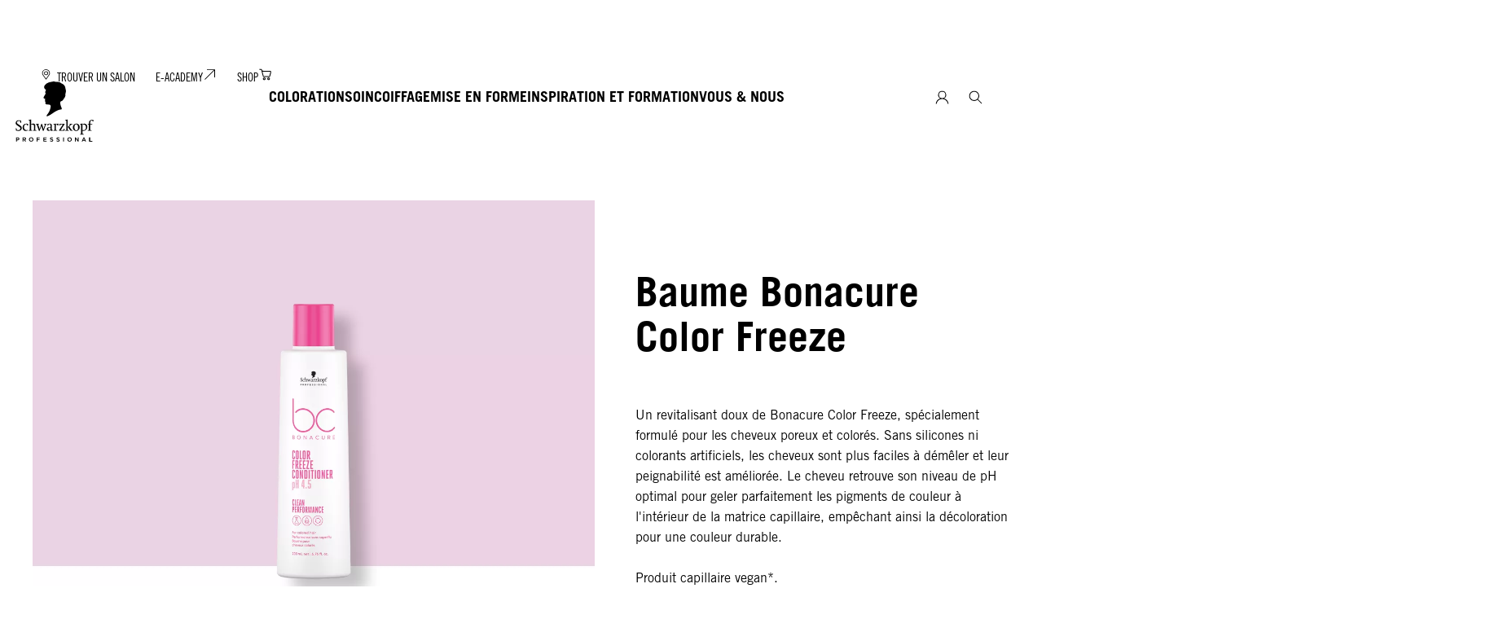

--- FILE ---
content_type: text/html;charset=utf-8
request_url: https://www.schwarzkopf-professional.com/be/fr/soin/bonacure/color-freeze/baume.html
body_size: 52221
content:


<!DOCTYPE HTML>
<html lang="fr-BE" dir="ltr">

<head>
    
    <script defer="defer" type="text/javascript" src="/.rum/@adobe/helix-rum-js@%5E2/dist/rum-standalone.js"></script>
<link href="https://dm.henkel-dam.com" rel="preconnect"/>
    <script>
        performance.mark('HTML head start');
    </script>
    <meta charset="UTF-8"/>
    
<link rel="icon" sizes="16x16" href="https://dm.henkel-dam.com/is/image/henkel/SKP-FAVICON-16x16?fmt=png-alpha&qlt=90&wid=16"/>
<link rel="apple-touch-icon" href="https://dm.henkel-dam.com/is/image/henkel/SKP-FAVICON-128x128?fmt=png-alpha&qlt=90&wid=128"/>
<link rel="apple-touch-icon" sizes="128x128" href="https://dm.henkel-dam.com/is/image/henkel/SKP-FAVICON-128x128?fmt=png-alpha&qlt=90&wid=128"/>
<link rel="apple-touch-icon" sizes="196x196" href="https://dm.henkel-dam.com/is/image/henkel/SKP-FAVICON-196x196?fmt=png-alpha&qlt=90&wid=196"/>
    <meta name="template" content="content-page"/>
    <meta name="viewport" content="width=device-width, initial-scale=1"/>
    
    
    

    
    
        
        <link rel="preload" as="image" fetchpriority="high" imagesrcset="https://dm.henkel-dam.com/is/image/henkel/SKP_SHTI_BC_2022_Color-Freeze_Silver_Conditioner_New_2000x1500?wid=240&amp;fmt=webp&amp;qlt=80&amp;fit=hfit 240w, https://dm.henkel-dam.com/is/image/henkel/SKP_SHTI_BC_2022_Color-Freeze_Silver_Conditioner_New_2000x1500?wid=480&amp;fmt=webp&amp;qlt=80&amp;fit=hfit 480w, https://dm.henkel-dam.com/is/image/henkel/SKP_SHTI_BC_2022_Color-Freeze_Silver_Conditioner_New_2000x1500?wid=768&amp;fmt=webp&amp;qlt=80&amp;fit=hfit 768w, https://dm.henkel-dam.com/is/image/henkel/SKP_SHTI_BC_2022_Color-Freeze_Silver_Conditioner_New_2000x1500?wid=1024&amp;fmt=webp&amp;qlt=80&amp;fit=hfit 1024w, https://dm.henkel-dam.com/is/image/henkel/SKP_SHTI_BC_2022_Color-Freeze_Silver_Conditioner_New_2000x1500?wid=1280&amp;fmt=webp&amp;qlt=80&amp;fit=hfit 1280w, https://dm.henkel-dam.com/is/image/henkel/SKP_SHTI_BC_2022_Color-Freeze_Silver_Conditioner_New_2000x1500?wid=1440&amp;fmt=webp&amp;qlt=80&amp;fit=hfit 1440w, https://dm.henkel-dam.com/is/image/henkel/SKP_SHTI_BC_2022_Color-Freeze_Silver_Conditioner_New_2000x1500?wid=1680&amp;fmt=webp&amp;qlt=80&amp;fit=hfit 1680w" imagessizes="50vw"/>
    

    

    
    
    <link rel="canonical" href="https://www.schwarzkopf-professional.com/be/fr/soin/bonacure/color-freeze/baume.html"/>
    

    <script type="application/ld+json" id="page-seo-jsonLD">
        [{"description":"","url":"","parentOrganization":{"name":"Henkel","@type":"Organization"},"contactPoint":{"contactType":"","@type":"ContactPoint","telephone":""},"sameAs":[""],"brand":{"@type":"Organization"},"@context":"https://schema.org","@type":"Organization"},{"speakable":{"@type":"SpeakableSpecification","xpath":["/html/head/title","/html/head/meta[@name='description']/@content"]},"@context":"https://schema.org","@id":"https://www.schwarzkopf-professional.com/be/fr/soin/bonacure/color-freeze/baume.html","@type":"WebPage"},{"gtin":"4045787726077","description":"Un revitalisant doux de Bonacure Color Freeze, spécialement formulé pour les cheveux poreux et colorés. Sans silicones ni colorants artificiels, les cheveux sont plus faciles à démêler et leur peignabilité est améliorée. Le cheveu retrouve son niveau de pH optimal pour geler parfaitement les pigments de couleur à l'intérieur de la matrice capillaire, empêchant ainsi la décoloration pour une couleur durable. <br/><br/>Produit capillaire vegan*.","url":"https://www.schwarzkopf-professional.com/be/fr/soin/bonacure/color-freeze/baume.html","image":"https://dm.henkel-dam.com/is/image/henkel/SKP_SHTI_BC_2022_Color-Freeze_Silver_Conditioner_New_2000x1500","productID":"2708805","name":"Bonacure Color Freeze Conditioner 200ml","@context":"https://schema.org","@id":"2708805","@type":"Product"}]
    </script>
    

    
    

	



    
    
    

<script>
  window.raqnCIAM = window.raqnCIAM || {};
  window.raqnCIAM.isEnabled = false;
  window.raqnCIAM.isInit = window.raqnCIAM.isInit || false;
</script>






<script>
  window.heliuxGigyaService = window.heliuxGigyaService || {};
  window.heliuxGigyaService.isEnabled = true;
  window.heliuxGigyaService.isInit = window.heliuxGigyaService.isInit || false;
</script>






    
    



  


    
    <title id="pageTitle">BAUME COLOR FREEZE | BONACURE | Schwarzkopf Professional</title>
    <meta id="pageKeywords" name="keywords" content="Bonacure,Soins capillaires"/>
    <meta id="pageDescription" name="description" content="Le Baume Bonacure Color Freeze ✓démêle les cheveux et facilite le coiffage ✓ravive les couleurs ternes ✓lisse la surface capillaire. En savoir plus !"/>

    


    
    <script type="text/template" data-components="OpenTelemetry" data-components-params-opentelemetry='{
                "config": {&#34;environment&#34;:&#34;&#34;,&#34;distributedTracingOrigins&#34;:[],&#34;logLevel&#34;:&#34;warn&#34;,&#34;transactionSampleRate&#34;:1.0,&#34;serverUrl&#34;:&#34;https://observability.raqn.io&#34;,&#34;active&#34;:true,&#34;serverUrlPrefix&#34;:&#34;&#34;,&#34;serviceName&#34;:&#34;www_schwarzkopf-professional_com_be_fr_rum&#34;,&#34;disableInstrumentations&#34;:[]},
                "data": {&#34;groupPages&#34;:false,&#34;pageType&#34;:&#34;product&#34;,&#34;pageName&#34;:&#34;conditioner&#34;,&#34;enableUserContext&#34;:false}
            }'></script>
    
    
        <script src="/etc.clientlibs/heliux/clientlibs/publish/components/structure/rum/opentelemetry/v1/opentelemetry.lc-bb01dbb3faa024b6dc85528096253a55-lc.min.js" defer type="text/javascript"></script>

    




    
    
    
    
    
    
        <script type="text/javascript">(self.heliuxModules=self.heliuxModules||[]).push([[3076],{22453:()=>{!function(){"use strict";const e=e=>"connection"in navigator?e.indexOf(navigator.connection.effectiveType)>=0?"slow":"fast":"unknown",n=e=>null!==sessionStorage.getItem(e),o=e=>{try{return n(e)?JSON.parse(sessionStorage.getItem(e)):{}}catch(e){return 0}},t={settings:{lowRAM:4,lowCPU:4,slowConnectionTypes:["slow-2g","2g","3g"]},sessionStorageKey:"progressiveUserSettings"};window.progUX=s=>{const r={...t,...s},{sessionStorageKey:i}=r,c=o(i),a=n(i)?(n=>{const{slowConnectionTypes:o}=n;return{connectionSpeed:e(o)}})(r.settings):(n=>{const{lowRAM:o,lowCPU:t,slowConnectionTypes:s}=n;return{memoryLevel:(e=>{if(!("deviceMemory"in navigator))return"unknown";const n=navigator.deviceMemory;return n===e?"mid":n>e?"high":"low"})(o),cpuLevel:(e=>{if(!("hardwareConcurrency"in navigator))return"unknown";const n=navigator.hardwareConcurrency;return n===e?"mid":n>e?"high":"low"})(t),connectionSpeed:e(s),saveData:"connection"in navigator?navigator.connection.saveData:0,reducedMotion:window.matchMedia("(prefers-reduced-motion: reduce)").matches,doNotTrack:(()=>{const e="doNotTrack"in navigator,n="1"===navigator.doNotTrack;return e&&n})()}})(r.settings);((e,n)=>{((e,n)=>{try{sessionStorage.setItem(n,JSON.stringify(e))}catch(e){}})(e,n),function(e){const n=o(e),t=document.getElementsByTagName("html")[0];Object.entries(n).forEach(e=>{const[n,o]=e,s=`${n}-${o}`;t.classList.add(s)})}(n)})(Object.assign(c,a),i)}}()},26766:(e,n,o)=>{o(22453),window.progUX()}},e=>{e(e.s=26766)}]);</script>

    

    


    


    
    
    



    

    

    <script type="text/plain" class="optanon-category-C0004" src="//assets.adobedtm.com/6f3e7fc3f999/4b70e1e37465/launch-60fe2b27eaa1.min.js" async>
    </script>

    


    
    
        
    

    
    
    
    


<template class="adobeanalytics__base" data-components="AdobeAnalytics" data-components-params-AdobeAnalytics='{ "damDomains": "[dm.henkel-dam.com,datasheets.tdx.henkel.com]" ,
               "cookieCategoryIdsForTracking": "C0004",
               "itemsToTrackConfigs": {
                    "pageViewOnInitAnalyticsConfig": {
                         "trackingProperties": {&#34;_henkel&#34;:{&#34;page&#34;:{&#34;country&#34;:&#34;BE&#34;,&#34;businessUnit&#34;:&#34;&#34;,&#34;subGroup&#34;:&#34;Color Freeze | Conditioner&#34;,&#34;publishDate&#34;:&#34;2025-06-30&#34;,&#34;language&#34;:&#34;fr&#34;,&#34;category&#34;:&#34;Product Detail&#34;,&#34;group&#34;:&#34;Care | Bonacure&#34;}},&#34;web&#34;:{&#34;webPageDetails&#34;:{&#34;isHomePage&#34;:false,&#34;name&#34;:&#34;conditioner&#34;,&#34;isErrorPage&#34;:false}},&#34;environment&#34;:{&#34;type&#34;:&#34;prod&#34;}},
                         "trackingParams": {
                              "includeIdentityEmailAddressHash": false,
                              "includeIdentifierTrackingInformation": false
                         }
                    }
               },
               "userConditionalBehavior": {}
          }'>
</template>


    
	    
    
        <script src="/etc.clientlibs/heliux/clientlibs/commons/tracking.lc-0032e0513cdc7711f4fa8c59bd0b1568-lc.min.js" defer type="text/javascript"></script>
<script src="/etc.clientlibs/heliux/clientlibs/publish/components/tracking/adobeanalytics/v1/adobeanalytics.lc-bf176617e81c45b9b9e8be94935c6d5d-lc.min.js" defer type="text/javascript"></script>

    

	    
	    
    
    







    

    <script type="text/plain" class="optanon-category-C0002">
        (function (w, d, s, l, i) {
            w[l] = w[l] || [];
            w[l].push(
                {'gtm.start': new Date().getTime(), event: 'gtm.js'});
            var f = d.getElementsByTagName(s)[0],
                j = d.createElement(s), dl = l != 'dataLayer' ? '&l=' + l : '';
            j.async = true;
            j.src =
                'https://www.googletagmanager.com/gtm.js?id=' + i + dl + '';
            f.parentNode.insertBefore(j, f);
        })(window, document, 'script', 'dataLayer', 'GTM\u002DTSKSHKT');
    </script>

    
    
    
    
    
        
    

    
    
    
    

    
    <template class="googleanalytics__base" data-components='GoogleAnalytics' data-components-params-GoogleAnalytics='{"cookieCategoryIdsForTracking": "C0002", "itemsToTrackConfigs": { "pageMetaOnInitAnalyticsConfig": { "trackingProperties": {&#34;page_category&#34;:&#34;Product Detail&#34;,&#34;page_group&#34;:&#34;Care | Bonacure&#34;,&#34;page_subgroup&#34;:&#34;Color Freeze | Conditioner&#34;,&#34;website_brand&#34;:&#34;SKP&#34;,&#34;environment&#34;:&#34;prod&#34;,&#34;language&#34;:&#34;fr&#34;,&#34;country&#34;:&#34;BE&#34;,&#34;page_bu&#34;:&#34;HCB&#34;,&#34;page_url&#34;:&#34;https://www.schwarzkopf-professional.com/be/fr/soin/bonacure/color-freeze/baume.html&#34;} } }}'>
    </template>

    
    
	    
    
        <script src="/etc.clientlibs/heliux/clientlibs/publish/components/tracking/googleanalytics/v1/googleanalytics.lc-0dd3587e8168fc60f865e0e96af0f05c-lc.min.js" defer type="text/javascript"></script>

    

	    
	    
    
    

 




    
    <meta property="og:image" content="https://dm.henkel-dam.com/is/image/henkel/SKP_SHTI_BC_2022_Color-Freeze_Silver_Conditioner_New_2000x1500"/>
<meta property="og:type" content="product"/>
<meta property="og:image:alt" content="Bonacure Baume Color Freeze"/>
<meta property="twitter:title" content="BAUME COLOR FREEZE | BONACURE | Schwarzkopf Professional"/>
<meta property="twitter:card" content="product"/>
<meta property="twitter:image:alt" content="Bonacure Baume Color Freeze"/>
<meta property="twitter:description" content="Découvrez le Baume Bonacure Color Freeze, un produit de soin capillaire qui démêle les cheveux colorés et légèrement poreux en douceur, facilite le coiffage et prévient l’affadissement de la couleur."/>
<meta property="og:title" content="BAUME COLOR FREEZE | BONACURE | Schwarzkopf Professional"/>
<meta property="og:url" content="https://www.schwarzkopf-professional.com/be/fr/soin/bonacure/color-freeze/baume.html"/>
<meta property="og:description" content="Découvrez le Baume Bonacure Color Freeze, un produit de soin capillaire qui démêle les cheveux colorés et légèrement poreux en douceur, facilite le coiffage et prévient l’affadissement de la couleur."/>
<meta property="twitter:image" content="https://dm.henkel-dam.com/is/image/henkel/SKP_SHTI_BC_2022_Color-Freeze_Silver_Conditioner_New_2000x1500"/>

    



  <style>
    body,raqn-theme {
  --global-color-default-main-color:#000000;
  --global-color-default-accent2:#ffffff;
  --global-color-default-accent1:#000000;
  --global-color-default-accent1-hover:#000000;
  --global-color-default-accent1-disabled:#dcdcdc;
  --global-color-default-accent2-text:#000000;
  --global-color-default-alt-color:#d1d1d1;
  --global-color-default-accent1-hover-text:#ffffff;
  --global-color-default-success-color:#787878;
  --global-color-default-accent2-disabled:#ffffff;
  --global-color-default-accent2-hover:#ffffff;
  --global-color-default-background:#ffffff;
  --global-color-default-accent2-disabled-text:#dcdcdc;
  --global-color-default-accent1-text:#ffffff;
  --global-color-default-error-color:#ae0000;
  --global-color-default-accent1-disabled-text:#ffffff;
  --global-color-default-accent2-hover-text:#000000;
  --global-color-primary-main-color:#000000;
  --global-color-primary-accent2:#eeeceb;
  --global-color-primary-accent1:#000000;
  --global-color-primary-accent1-hover:#000000;
  --global-color-primary-accent1-disabled:#dcdcdc;
  --global-color-primary-accent2-text:#000000;
  --global-color-primary-alt-color:#d1d1d1;
  --global-color-primary-accent1-hover-text:#ffffff;
  --global-color-primary-success-color:#787878;
  --global-color-primary-accent2-disabled:#eeeceb;
  --global-color-primary-accent2-hover:#eeeceb;
  --global-color-primary-background:#eeeceb;
  --global-color-primary-accent2-disabled-text:#dcdcdc;
  --global-color-primary-accent1-text:#ffffff;
  --global-color-primary-error-color:#ae0000;
  --global-color-primary-accent1-disabled-text:#ffffff;
  --global-color-primary-accent2-hover-text:#000000;
  --global-color-secondary-main-color:#ffffff;
  --global-color-secondary-accent2:#000000;
  --global-color-secondary-accent1:#ffffff;
  --global-color-secondary-accent1-hover:#ffffff;
  --global-color-secondary-accent1-disabled:#ffffff;
  --global-color-secondary-accent2-text:#ffffff;
  --global-color-secondary-alt-color:#d1d1d1;
  --global-color-secondary-accent1-hover-text:#000000;
  --global-color-secondary-success-color:#d4d4d4;
  --global-color-secondary-accent2-disabled:#000000;
  --global-color-secondary-accent2-hover:#000000;
  --global-color-secondary-background:#000000;
  --global-color-secondary-accent2-disabled-text:#dcdcdc;
  --global-color-secondary-accent1-text:#000000;
  --global-color-secondary-error-color:#ae0000;
  --global-color-secondary-accent1-disabled-text:#dcdcdc;
  --global-color-secondary-accent2-hover-text:#ffffff;
  --global-layout-header-height-mobile:70px;
  --global-layout-header-height-desktop:138px;
  --global-layout-default-grid-gutter:50px;
  --global-layout-default-row-gap:20px;
  --global-layout-default-row-gap-small:10px;
  --global-layout-default-grid-gutter-small:20px;
  --global-layout-default-margin:20px;
  --global-layout-default-grid-gutter-medium:20px;
  --global-layout-default-row-gap-medium:10px;
  --global-layout-big-margin:40px;
  --global-layout-big-margin-l:80px;
  --global-layout-small-margin:10px;
  --global-layout-negative-margin:-40px;
  --global-layout-content-max-width-xl:1630px;
  --global-layout-content-max-width-l:1279px;
  --global-layout-content-max-width-m:1023px;
  --global-layout-content-max-width-xxl:1630px;
  --global-fonts-body-custom-family-file-light:\2f content\2f dam\2fheliux\2f beauty\2fskp\2f fonts\2f fd01e71e-6e70-4e12-b470-560c965b72b5.woff;
  --global-fonts-body-device-family:Helvetica Neue, Helvetica, Arial, sans-serif;
  --global-fonts-body-custom-family-file-italic:\2f content\2f dam\2fheliux\2f beauty\2fskp\2f fonts\2f fd01e71e-6e70-4e12-b470-560c965b72b5.woff;
  --global-fonts-body-custom-family-file-regular:\2f content\2f dam\2fheliux\2f beauty\2fskp\2f fonts\2f fonts\2f fd01e71e-6e70-4e12-b470-560c965b72b5.woff;
  --global-fonts-body-custom-family:skpbody;
  --global-fonts-body-custom-family-file-bold:\2f content\2f dam\2fheliux\2f beauty\2fskp\2f fonts\2f b27d3ee2-b9fb-47e7-8eab-f22f15953932.woff;
  --global-fonts-body-custom-family-file-normal:\2f content\2f dam\2fheliux\2f beauty\2fskp\2f fonts\2f fd01e71e-6e70-4e12-b470-560c965b72b5.woff;
  --global-fonts-headings-custom-family-file-light:\2f content\2f dam\2fheliux\2f beauty\2fskp\2f fonts\2f ee3d290f-f853-4ff3-913e-7bae693a43ec.woff2;
  --global-fonts-headings-device-family:Helvetica Neue, Helvetica, Arial, sans-serif;
  --global-fonts-headings-custom-family-file-italic:\2f content\2f dam\2fheliux\2f beauty\2fskp\2f fonts\2f fd01e71e-6e70-4e12-b470-560c965b72b5.woff;
  --global-fonts-headings-custom-family-file-regular:\2f content\2f dam\2fheliux\2f beauty\2fskp\2f fonts\2f fd01e71e-6e70-4e12-b470-560c965b72b5.woff;
  --global-fonts-headings-custom-family:skpheadlines;
  --global-fonts-headings-custom-family-file-bold:\2f content\2f dam\2fheliux\2f beauty\2fskp\2f fonts\2f b27d3ee2-b9fb-47e7-8eab-f22f15953932.woff;
  --global-fonts-headings-custom-family-file-normal:\2f content\2f dam\2fheliux\2f beauty\2fskp\2f fonts\2f fd01e71e-6e70-4e12-b470-560c965b72b5.woff;
  --global-fonts-navigation-custom-family-file-light:\2f content\2f dam\2fheliux\2f beauty\2fskp\2f fonts\2fjana\2fJanna-LT-Regular.woff2;
  --global-fonts-navigation-device-family:Helvetica Neue, Helvetica, Arial, sans-serif;
  --global-fonts-navigation-custom-family-file-italic:\2f content\2f dam\2fheliux\2f beauty\2fskp\2f fonts\2fjana\2fJanna-LT-Regular.woff2;
  --global-fonts-navigation-custom-family-file-regular:\2f content\2f dam\2fheliux\2f beauty\2fskp\2f fonts\2fjana\2fJanna-LT-Regular.woff2;
  --global-fonts-navigation-custom-family:skpnavigation;
  --global-fonts-navigation-custom-family-file-bold:\2f content\2f dam\2fheliux\2f beauty\2fskp\2f fonts\2fjana\2fJanna-LT-Bold.woff2;
  --global-fonts-navigation-custom-family-file-normal:\2f content\2f dam\2fheliux\2f beauty\2fskp\2f fonts\2fjana\2fJanna-LT-Regular.woff2;
  --global-type-heading1-font-size-tablet:30px;
  --global-type-heading1-font-size-extra-large-desktop:60px;
  --global-type-heading1-font-size-desktop:40px;
  --global-type-heading1-font-weight:bold;
  --global-type-heading1-letter-spacing:0;
  --global-type-heading1-font-size-large-desktop:50px;
  --global-type-heading1-font-size-mobile:30px;
  --global-type-heading1-font-size:60px;
  --global-type-heading1-font-family:skpheadlines, Helvetica Neue, Helvetica, Arial, sans-serif;
  --global-type-heading1-line-height:1.1em;
  --global-type-heading2-font-size-tablet:25px;
  --global-type-heading2-font-size-extra-large-desktop:40px;
  --global-type-heading2-font-size-desktop:30px;
  --global-type-heading2-font-weight:bold;
  --global-type-heading2-letter-spacing:0;
  --global-type-heading2-font-size-large-desktop:40px;
  --global-type-heading2-font-size-mobile:25px;
  --global-type-heading2-font-size:40px;
  --global-type-heading2-font-family:skpheadlines, Helvetica Neue, Helvetica, Arial, sans-serif;
  --global-type-heading2-line-height:1.12em;
  --global-type-heading3-font-size-tablet:19px;
  --global-type-heading3-font-size-extra-large-desktop:35px;
  --global-type-heading3-font-size-desktop:30px;
  --global-type-heading3-font-weight:bold;
  --global-type-heading3-letter-spacing:0;
  --global-type-heading3-font-size-large-desktop:35px;
  --global-type-heading3-font-size-mobile:19px;
  --global-type-heading3-font-size:35px;
  --global-type-heading3-font-family:skpheadlines, Helvetica Neue, Helvetica, Arial, sans-serif;
  --global-type-heading3-line-height:1.58em;
  --global-type-heading4-font-size-tablet:15px;
  --global-type-heading4-font-size-extra-large-desktop:25px;
  --global-type-heading4-font-size-desktop:20px;
  --global-type-heading4-font-weight:bold;
  --global-type-heading4-letter-spacing:0;
  --global-type-heading4-font-size-large-desktop:25px;
  --global-type-heading4-font-size-mobile:15px;
  --global-type-heading4-font-size:25px;
  --global-type-heading4-font-family:skpheadlines, Helvetica Neue, Helvetica, Arial, sans-serif;
  --global-type-heading4-line-height:1.6em;
  --global-type-heading5-font-size-tablet:13px;
  --global-type-heading5-font-size-extra-large-desktop:19px;
  --global-type-heading5-font-size-desktop:15px;
  --global-type-heading5-font-weight:bold;
  --global-type-heading5-letter-spacing:0;
  --global-type-heading5-font-size-large-desktop:19px;
  --global-type-heading5-font-size-mobile:13px;
  --global-type-heading5-font-size:19px;
  --global-type-heading5-font-family:skpheadlines, Helvetica Neue, Helvetica, Arial, sans-serif;
  --global-type-heading5-line-height:1.62em;
  --global-type-heading6-font-size-tablet:11px;
  --global-type-heading6-font-size-extra-large-desktop:16px;
  --global-type-heading6-font-size-desktop:13px;
  --global-type-heading6-font-weight:bold;
  --global-type-heading6-letter-spacing:1;
  --global-type-heading6-font-size-large-desktop:16px;
  --global-type-heading6-font-size-mobile:11px;
  --global-type-heading6-font-size:16px;
  --global-type-heading6-font-family:skpheadlines, Helvetica Neue, Helvetica, Arial, sans-serif;
  --global-type-heading6-line-height:1.64em;
  --global-type-heading7-font-size-tablet:100px;
  --global-type-heading7-font-size-desktop:100px;
  --global-type-heading7-font-weight:normal;
  --global-type-heading7-letter-spacing:0px;
  --global-type-heading7-font-size-mobile:40px;
  --global-type-heading7-font-family:skpheadlines, Helvetica Neue, Helvetica, Arial, sans-serif;
  --global-type-heading7-line-height:1em;
  --global-type-linklist-font-size-tablet:13px;
  --global-type-linklist-font-size-desktop:17px;
  --global-type-linklist-font-weight:lighter;
  --global-type-linklist-letter-spacing:0;
  --global-type-linklist-font-size-mobile:13px;
  --global-type-linklist-font-size:17px;
  --global-type-linklist-font-family:skpheadlines, Helvetica Neue, Helvetica, Arial, sans-serif;
  --global-type-linklist-line-height:1.62em;
  --global-type-body-font-size-tablet:13px;
  --global-type-body-font-size-desktop:16px;
  --global-type-body-font-weight:normal;
  --global-type-body-letter-spacing:0px;
  --global-type-body-font-size-mobile:13px;
  --global-type-body-font-family:skpheadlines, Helvetica Neue, Helvetica, Arial, sans-serif;
  --global-type-body-line-height:1.62em;
  --global-type-label-font-size-tablet:14px;
  --global-type-label-font-size-desktop:16px;
  --global-type-label-font-weight:bold;
  --global-type-label-letter-spacing:0px;
  --global-type-label-font-size-mobile:14px;
  --global-type-label-font-family:body;
  --global-type-label-line-height:1.2em;
  --global-type-cta-font-size-tablet:15px;
  --global-type-cta-font-size-desktop:19px;
  --global-type-cta-font-weight:700;
  --global-type-cta-letter-spacing:1;
  --global-type-cta-font-size-mobile:15px;
  --global-type-cta-font-size:19px;
  --global-type-cta-font-family:skpheadlines, Helvetica Neue, Helvetica, Arial, sans-serif;
  --global-type-cta-line-height:1.73em;
  --global-type-caption-font-size-tablet:8px;
  --global-type-caption-font-size-desktop:10px;
  --global-type-caption-font-weight:normal;
  --global-type-caption-letter-spacing:0px;
  --global-type-caption-font-size-mobile:8px;
  --global-type-caption-font-family:skpheadlines, Helvetica Neue, Helvetica, Arial, sans-serif;
  --global-type-caption-line-height:1.5em;
  --global-type-navigation-font-size-tablet:24px;
  --global-type-navigation-font-size-desktop:18px;
  --global-type-navigation-font-weight:bold;
  --global-type-navigation-letter-spacing:0px;
  --global-type-navigation-font-size-mobile:24px;
  --global-type-navigation-font-size:18px;
  --global-type-navigation-font-family:skpheadlines, Helvetica Neue, Helvetica, Arial, sans-serif;
  --global-type-navigation-line-height:1.25em;
  --global-type-navigationLevel2-font-size-tablet:17px;
  --global-type-navigationLevel2-font-size-desktop:18px;
  --global-type-navigationLevel2-font-weight:bold;
  --global-type-navigationLevel2-letter-spacing:0px;
  --global-type-navigationLevel2-font-size-mobile:17px;
  --global-type-navigationLevel2-font-family:skpheadlines, Helvetica Neue, Helvetica, Arial, sans-serif;
  --global-type-navigationLevel2-line-height:1.67em;
  --global-type-navigationLevel3-font-size-tablet:17px;
  --global-type-navigationLevel3-font-size-desktop:16px;
  --global-type-navigationLevel3-font-weight:lighter;
  --global-type-navigationLevel3-letter-spacing:0px;
  --global-type-navigationLevel3-font-size-mobile:17px;
  --global-type-navigationLevel3-font-family:skpheadlines, Helvetica Neue, Helvetica, Arial, sans-serif;
  --global-type-navigationLevel3-line-height:1.53em;
  --global-type-meta-font-size-tablet:14px;
  --global-type-meta-font-size-desktop:14px;
  --global-type-meta-font-weight:lighter;
  --global-type-meta-letter-spacing:0px;
  --global-type-meta-font-size-mobile:14px;
  --global-type-meta-font-family:skpheadlines, Helvetica Neue, Helvetica, Arial, sans-serif;
  --global-type-meta-line-height:5em;
  --global-type-bulletedList-list-style-type:square;
}
@font-face {
  font-family: skpbody;
  font-style: normal;
  font-weight: 400;
  font-display: swap;
  src: url('/content/dam/heliux/beauty/skp/fonts/fd01e71e-6e70-4e12-b470-560c965b72b5.woff') format('woff2');
}
@font-face {
  font-family: skpbody;
  font-style: normal;
  font-weight: 700;
  font-display: swap;
  src: url('/content/dam/heliux/beauty/skp/fonts/b27d3ee2-b9fb-47e7-8eab-f22f15953932.woff') format('woff2');
}
@font-face {
  font-family: skpheadlines;
  font-style: normal;
  font-weight: 400;
  font-display: swap;
  src: url('/content/dam/heliux/beauty/skp/fonts/fd01e71e-6e70-4e12-b470-560c965b72b5.woff') format('woff2');
}
@font-face {
  font-family: skpheadlines;
  font-style: normal;
  font-weight: 700;
  font-display: swap;
  src: url('/content/dam/heliux/beauty/skp/fonts/b27d3ee2-b9fb-47e7-8eab-f22f15953932.woff') format('woff2');
}
@font-face {
  font-family: skpheadlines;
  font-style: normal;
  font-weight: 100;
  font-display: swap;
  src: url('/content/dam/heliux/beauty/skp/fonts/ee3d290f-f853-4ff3-913e-7bae693a43ec.woff2') format('woff2');
}
@font-face {
  font-family: skpnavigation;
  font-style: normal;
  font-weight: 400;
  font-display: swap;
  src: url('/content/dam/heliux/beauty/skp/fonts/jana/Janna-LT-Regular.woff2') format('woff2');
}
@font-face {
  font-family: skpnavigation;
  font-style: normal;
  font-weight: 700;
  font-display: swap;
  src: url('/content/dam/heliux/beauty/skp/fonts/jana/Janna-LT-Bold.woff2') format('woff2');
}

  </style>

  <style>
    
  </style>



    
        <link rel="stylesheet" href="/etc.clientlibs/heliux/clientlibs/publish/atomic/accessibility.lc-18b7fe24be78d93bdf103340ec4fe909-lc.min.css" type="text/css"><link rel="stylesheet" href="/etc.clientlibs/heliux/clientlibs/publish/atomic/type.lc-d5ce0f8248e74b180cadc9136af2a0a7-lc.min.css" type="text/css"><link rel="stylesheet" href="/etc.clientlibs/heliux/clientlibs/publish/atomic/visibility.lc-63edd126d4ed625bf19567343ff9cfeb-lc.min.css" type="text/css"><link rel="stylesheet" href="/etc.clientlibs/heliux/clientlibs/publish/atomic/grid.lc-3ba4a949d708821248b18cad4c653e30-lc.min.css" type="text/css"><link rel="stylesheet" href="/etc.clientlibs/heliux/clientlibs/publish/atomic/color.lc-e1b6d460eff90572bb4e6d274b965849-lc.min.css" type="text/css"><link rel="stylesheet" href="/etc.clientlibs/heliux/clientlibs/publish/components/content/animations/v1/animations.lc-d41d8cd98f00b204e9800998ecf8427e-lc.min.css" type="text/css"><link rel="stylesheet" href="/etc.clientlibs/heliux/clientlibs/publish.lc-7b423f798eb36cc2c4e206b6e9533558-lc.min.css" type="text/css">
    




    
        <link rel="stylesheet" href="/etc.clientlibs/heliux/clientlibs/publish/print.lc-d1697c04ed784abf1679ab80b69be408-lc.min.css" type="text/css" media="print">
    



















<style>
    heliux-inlinesection {
        display: flex;
    }

    heliux-banner {
        display: none;
    }
</style>


    
    
    

    

    
    
    

    
    
    
    <link rel="alternate" hreflang="fi-FI" href="https://www.schwarzkopf-professional.com/fi/fi/hoito/bonacure/color-freeze/conditioner.html"/>
<link rel="alternate" hreflang="hr-HR" href="https://www.schwarzkopf-professional.com/hr/hr/njega/bonacure/color-freeze/conditioner.html"/>
<link rel="alternate" hreflang="en-CA" href="https://www.schwarzkopf-professional.com/ca/en/care/bonacure/color-freeze/conditioner.html"/>
<link rel="alternate" hreflang="lv-LV" href="https://www.schwarzkopf-professional.com/lv/lv/kopsana/bonacure/color-freeze/conditioner.html"/>
<link rel="alternate" hreflang="en-IN" href="https://www.schwarzkopf-professional.com/in/en/care/bonacure/color-freeze/conditioner.html"/>
<link rel="alternate" hreflang="en-AE" href="https://www.schwarzkopf-professional.com/ae/en/care/bonacure/color-freeze/conditioner.html"/>
<link rel="alternate" hreflang="en-ZA" href="https://www.schwarzkopf-professional.com/za/en/care/bonacure/color-freeze/conditioner.html"/>
<link rel="alternate" hreflang="lt-LT" href="https://www.schwarzkopf-professional.com/lt/lt/plauku-prieziura/bonacure/color-freeze/conditioner.html"/>
<link rel="alternate" hreflang="ar-AE" href="https://www.schwarzkopf-professional.com/ae/ar/care/bonacure/color-freeze/conditioner.html"/>
<link rel="alternate" hreflang="nl-BE" href="https://www.schwarzkopf-professional.com/be/nl/verzorging/bonacure/color-freeze/conditioner.html"/>
<link rel="alternate" hreflang="el-GR" href="https://www.schwarzkopf-professional.com/gr/el/care/bonacure/color-freeze/conditioner.html"/>
<link rel="alternate" hreflang="de-AT" href="https://www.schwarzkopf-professional.com/at/de/pflege/bonacure/color-freeze/conditioner.html"/>
<link rel="alternate" hreflang="nl-NL" href="https://www.schwarzkopf-professional.com/nl/nl/verzorging/bonacure/color-freeze/conditioner.html"/>
<link rel="alternate" hreflang="fr-CH" href="https://www.schwarzkopf-professional.com/ch/fr/produits-soin/bonacure/color-freeze/baume-color-freeze.html"/>
<link rel="alternate" hreflang="en-AU" href="https://www.schwarzkopf-professional.com/au/en/care/bonacure/color-freeze/conditioner.html"/>
<link rel="alternate" hreflang="he-IL" href="https://www.schwarzkopf-professional.com/il/he/care/bonacure/color-freeze/conditioner.html"/>
<link rel="alternate" hreflang="cs-CZ" href="https://www.schwarzkopf-professional.com/cz/cs/pece/bonacure/color-freeze/conditioner.html"/>
<link rel="alternate" hreflang="de-CH" href="https://www.schwarzkopf-professional.com/ch/de/pflege/bonacure/color-freeze/conditioner.html"/>
<link rel="alternate" hreflang="hu-HU" href="https://www.schwarzkopf-professional.com/hu/hu/hajapolas/bonacure/color-freeze/conditioner.html"/>
<link rel="alternate" hreflang="de-DE" href="https://www.schwarzkopf-professional.com/de/de/pflege/bonacure/color-freeze/conditioner.html"/>
<link rel="alternate" hreflang="pt-BR" href="https://www.schwarzkopf-professional.com/br/pt/cuidado/bonacure/color-freeze/condicionador.html"/>
<link rel="alternate" hreflang="sk-SK" href="https://www.schwarzkopf-professional.com/sk/sk/starostlivost/bonacure/color-freeze/conditioner.html"/>
<link rel="alternate" hreflang="es-ES" href="https://www.schwarzkopf-professional.com/es/es/cuidado/bonacure/color-freeze/acondicionador.html"/>
<link rel="alternate" hreflang="es-MX" href="https://www.schwarzkopf-professional.com/mx/es/cuidado/bonacure/color-freeze/conditioner.html"/>
<link rel="alternate" hreflang="fr-CA" href="https://www.schwarzkopf-professional.com/ca/fr/soin/bonacure/color-freeze/conditioner.html"/>
<link rel="alternate" hreflang="es-CO" href="https://www.schwarzkopf-professional.com/co/es/cuidado/bonacure/color-freeze/acondicionador.html"/>
<link rel="alternate" hreflang="it-IT" href="https://www.schwarzkopf-professional.com/it/it/care/bonacure/color-freeze/conditioner.html"/>
<link rel="alternate" hreflang="pl-PL" href="https://www.schwarzkopf-professional.com/pl/pl/pielegnacja/bonacure/color-freeze/conditioner.html"/>
<link rel="alternate" hreflang="en-NZ" href="https://www.schwarzkopf-professional.com/nz/en/care/bonacure/color-freeze/conditioner.html"/>
<link rel="alternate" hreflang="pt-PT" href="https://www.schwarzkopf-professional.com/pt/pt/cuidado/bonacure/color-freeze/condicionador.html"/>
<link rel="alternate" hreflang="es-AR" href="https://www.schwarzkopf-professional.com/ar/es/cuidado/bonacure/color-freeze/conditioner.html"/>
<link rel="alternate" hreflang="fr-BE" href="https://www.schwarzkopf-professional.com/be/fr/soin/bonacure/color-freeze/baume.html"/>
<link rel="alternate" hreflang="sv-SE" href="https://www.schwarzkopf-professional.com/se/sv/vard/bonacure/color-freeze/conditioner.html"/>
<link rel="alternate" hreflang="tr-TR" href="https://www.schwarzkopf-professional.com/tr/tr/bakim/bonacure/color-freeze/conditioner.html"/>
<link rel="alternate" hreflang="fr-FR" href="https://www.schwarzkopf-professional.com/fr/fr/produits-soin/bonacure/color-freeze/baume.html"/>
<link rel="alternate" hreflang="en-GB" href="https://www.schwarzkopf-professional.com/gb/en/care/bonacure/color-freeze/conditioner.html"/>
<link rel="alternate" hreflang="th-TH" href="https://www.schwarzkopf-professional.com/th/th/care/bonacure/color-freeze/conditioner.html"/>

    
    <script>
        performance.mark('HTML head end');
    </script>
</head>




<body class="page basicpage page-type-product" data-client-country="US">



<script>
    performance.mark('HTML body start');
</script>


    
    
    
    



    
<div class="cookiebanner">


    
    
        
    

    
    
    
    




    <div class="scriptinjector__base" data-components="ScriptInjector" data-components-params-scriptinjector='{
             "src": "https://cdn.cookielaw.org/scripttemplates/otSDKStub.js",
             "name": "onetrust",
             "postLoadCallback": "",
             "attributes": {"data-domain-script":"c30c12b8-80fd-4cd9-bd91-08a675b6d5d1","charset":"UTF-8","data-language":"","data-document-language":"true"}
         }'>
    </div>


    <script type="text/javascript">
        var oneTrustBlockedStyles=document.createElement('style');
        oneTrustBlockedStyles.setAttribute('type','text/css');
        document.head.appendChild(oneTrustBlockedStyles);

        function OptanonWrapper() {
            window.dataLayer?.push({event:'OneTrustGroupsUpdated'});

            // When 'OneTrustGroupsUpdated' is called for the first time, 'window.OneTrust' is not initialised yet.
            // Therefor, we are calling another custom RAQN `RAQNOneTrustGroupsUpdated` event, to trigger some actions
            // on OneTrust changed callback
            window.dispatchEvent(new Event('RAQNOneTrustGroupsUpdated'));

            var activeGroups=OptanonActiveGroups.split(',').filter(function(n){return n;});
            oneTrustBlockedStyles.innerHTML=activeGroups.map(function(x){return activeGroups.map(function(y){return '.cookie-blocked-'+(x==y?x:x+"-"+y);}).join(',');}).join(',')+'{display:none}';
            document.body.setAttribute('data-wp-page-cookie',activeGroups.length>1?activeGroups.join(','):'not-accepted');
        }
    </script>



    
	    
    
        <script src="/etc.clientlibs/heliux/clientlibs/publish/components/content/scriptinjector/v1/scriptinjector.lc-ed358bd73e01a150f6b2d6d6a4439efd-lc.min.js" defer type="text/javascript"></script>

    

	    
	    
    
    
</div>
<div class="root responsivegrid">


<div class="aem-Grid aem-Grid--12 aem-Grid--default--12 ">
    
    <div class="experiencefragment aem-GridColumn aem-GridColumn--default--12"><div id="experiencefragment-4825bb645c" class="cmp-experiencefragment cmp-experiencefragment--header"><div class="xf-content-height">
 


<div class="aem-Grid aem-Grid--12 aem-Grid--default--12 ">
    
    <heliux-header class="header aem-GridColumn aem-GridColumn--default--12">


    
    
        <link rel="stylesheet" href="/etc.clientlibs/heliux/clientlibs/publish/components/structure/header/v1/header.lc-b945c4caedc8fbacf3b99b18050fe11f-lc.min.css" type="text/css">
    

    
    
    
    



<style class="customizations__css">@media all{.header .headerborder::after{border-color:rgba(0,0,0, 0.2);}}@media (max-width: 767px){.header .headerborder::after{margin:0 18px;}}@media (max-width: 767px){.header .headerborder .header__logo .icon__wrapper heliux-icon{--icon-size:40px;}}@media (min-width: 1024px){.header .headerborder::after{margin:0 32px;}}</style>


    
    
        <link rel="stylesheet" href="/etc.clientlibs/heliux/clientlibs/publish/components/structure/header/v1/header/mobile/layout2.lc-c1725c6740bc68e72e5ba70d07b5a73f-lc.min.css" type="text/css">
    

    
    
    
    



    
    
        <link rel="stylesheet" href="/etc.clientlibs/heliux/clientlibs/publish/components/structure/header/v1/header/tablet/layout2.lc-e0b9de9bd74fc8360240d31758de8ecf-lc.min.css" type="text/css">
    

    
    
    
    



    
    
        <link rel="stylesheet" href="/etc.clientlibs/heliux/clientlibs/publish/components/structure/header/v1/header/desktop/layout2.lc-06778b7d8f3b01181f1e6933af717a2f-lc.min.css" type="text/css">
    

    
    
    
    





    
    
    
        <link rel="stylesheet" href="/etc.clientlibs/heliux/clientlibs/publish/components/structure/header/v1/header/sticky.lc-1d7caaf5ab535e416a978a4940169b55-lc.min.css" type="text/css">
    

    
    
    
    



<a class="header__skipContent" href="#maincontent" target="_self">Skip to Content</a>







<div class="header__wrapper">
<header class="header__base container-max header__base--isSticky header__base--isStickyAtTop header__base--isTransparent headerborder" data-components="StickyHeader" data-components-params-StickyHeader="{&#34;mode&#34;:&#34;DesktopAndMobile&#34;,&#34;stickyDirection&#34;:&#34;UP&#34;}">
    <div class="header__container">
        <div class="header__logo">




    
    
    <div class="icon margin-block-start-big margin-block-end-negative">
    

    
    
    
        <link rel="stylesheet" href="/etc.clientlibs/heliux/clientlibs/publish/components/content/modal/v1/modal.lc-e0a2b5375dc05aafc35fff350f588c62-lc.min.css" type="text/css"><link rel="stylesheet" href="/etc.clientlibs/heliux/clientlibs/publish/components/content/icon/v1/icon.lc-a41baae390b37a3dd87f20fe5f5649c4-lc.min.css" type="text/css">
    

    
    
    
    


    
    

    

    <style>
		#icon-ba9297f51e {
			--icon-size-big:74px;
			--icon-size-medium:74px;
			--icon-size-small:42px;
		}
    </style>

    

    

    

    

    

    

    <div class="icon__wrapper icon__wrapper customizations__icon">
        <heliux-icon id="icon-ba9297f51e" class="icon__icon" data-components="CallToActionModalControl,CallToActionSetActiveLink" data-components-params-CallToActionModalControl='{"active":false,"autoCloseDelay":5,"visible":true,"autoCloseEnabled":false,"addToCart":false,"modal":false,"action":""}' data-customizationclass="customizations__icon" data-adobe-tracking-configs="{&#34;iconClickAnalyticsConfig&#34;:{&#34;isActive&#34;:true,&#34;trackingProperties&#34;:{&#34;_henkel&#34;:{&#34;component&#34;:{&#34;name&#34;:&#34;icon&#34;,&#34;internalPromoLink&#34;:&#34;undefined-undefined-undefined-undefined&#34;,&#34;componentInteraction&#34;:{&#34;value&#34;:1},&#34;displayText&#34;:&#34;&#34;,&#34;href&#34;:&#34;/content/heliux/beauty/skp/be/fr.html&#34;}}}}}">
            <a href="/be/fr.html" class="icon__link  icon__link--interactive" target="_self">

                <span class="icon__svgWrap icon__svgWrap--initial icon__svgWrap--initial-only"><svg viewBox="0 0 100.145 77.57"><use xlink:href="#iconSprite_skp-logo-svg"/></svg></span>
                

                
                
                
            </a>
            
        </heliux-icon>
    </div>


    
    

    
    
	    
    
        <script src="/etc.clientlibs/heliux/clientlibs/publish/components/content/modal/v1/modal.lc-b861c396a97cad5b12e5cd9c4fd9486a-lc.min.js" defer type="text/javascript"></script>
<script src="/etc.clientlibs/heliux/clientlibs/publish/components/content/calltoaction/v1/calltoaction/modalcontrol.lc-9db47443aac09178e97ac4a548423e51-lc.min.js" defer type="text/javascript"></script>
<script src="/etc.clientlibs/heliux/clientlibs/publish/components/content/calltoaction/v1/calltoaction/setactivelink.lc-bc32a641f076dca706eb3c66e8f17bdf-lc.min.js" defer type="text/javascript"></script>

    

	    
	    
    
    

</div>


</div>

        <div class="header__navigationWrapper">
            
    <div class="header__navigationContainer">
        <div class="header__navigation icon--medium" id="header__navigation">
            
            
            <heliux-nav-adjustable class="adjustablenavigation">


  
  

  <div style="display: none" data-components="Animations" data-components-params-animations='{"componentName": "adjustablenavigation", "name":"skpnavigation", "data":{"name":"skpnavigation","isDefault":false,"animations":[{"type":"transition","duration":400,"trigger":":hover","delay":0,"bounce":"false","wrapper":" heliux-navigation heliux-desktopnav .navigation__item--level-0","element":"::after","timing-function":"ease","inicial":{"height":"calc(100% - 3px)","width":"calc(100% - (var(--desktopnav-gutter) * 2))","margin-left":"var(--desktopnav-gutter)","border-bottom":"2px solid var(--scope-color-main-color)","transform":"scaleX(0)","pointer-events":"none","z-index":"1000"},"final":{"transform":"scaleX(1)"},"name":"Level1"},{"type":"transition","duration":400,"trigger":":hover","delay":0,"bounce":"false","wrapper":" heliux-navigation heliux-desktopnav .navigation__item-link","element":"::after","timing-function":"ease","inicial":{"border-bottom":"1px solid","transform-origin":"0 0","transform":"scaleX(0)","opacity":"0","border-color":"var(--scope-color-main-color)","width":"100%","height":"100%"},"final":{"transform":"scaleX(1)","opacity":"1"},"name":"SubLevels"},{"type":"state","duration":400,"trigger":"","delay":0,"bounce":"false","wrapper":" heliux-navigation heliux-mobilenav .navigation__content heliux-icon","element":"","timing-function":"ease","inicial":{"--icon-size":"16px","--icon-color":"rgba(0,0,0,0.5)"},"final":[],"name":"mobileicon"},{"type":"state","duration":400,"trigger":"","delay":0,"bounce":"false","wrapper":" heliux-navigation heliux-mobilenav .navigation__item--level-0 .navigation__item-content","element":"","timing-function":"ease","inicial":{"border-color":"rgba(0,0,0, 0.2)"},"final":[],"name":"border lv1"},{"type":"state","duration":400,"trigger":"","delay":0,"bounce":"false","wrapper":" heliux-navigation heliux-mobilenav .navigation__item--level-0 .navigation__list","element":"","timing-function":"ease","inicial":{"border-color":"rgba(0,0,0, 0.2)"},"final":[],"name":"border lv2"},{"type":"state","duration":400,"trigger":":hover","delay":0,"bounce":"false","wrapper":" heliux-navigation heliux-mobilenav .navigation__toogle heliux-icon","element":"","timing-function":"ease","inicial":{"--icon-color":"rgba(0,0,0,0.5)","--icon-size":"30px"},"final":[],"name":"burger"}],"resourceType":"heliux/components/structure/adjustablenavigation/v1/adjustablenavigation"}}'>
  </div>




<style class="customizations__css">@media all{.adjustablenavigation .adjustablenavigation_1625488793303 heliux-mobilenav .navigation__content heliux-icon{--icon-size:14px;}}</style>


    
    
        <link rel="stylesheet" href="/etc.clientlibs/heliux/clientlibs/publish/components/structure/navigation/v1/navigation.lc-7320253366f83abadce8a63644fee92d-lc.min.css" type="text/css"><link rel="stylesheet" href="/etc.clientlibs/heliux/clientlibs/publish/components/structure/adjustablenavigation/v1/adjustablenavigation.lc-22ab0cfdd69b01f969dd17cc0e009ec3-lc.min.css" type="text/css">
    

    
    
    
    







<heliux-navigation data-components="Navigation" data-components-params-Visibility='{
                       &quot;hideParent&quot;: false,
                       &quot;target&quot;: {
                        &quot;mobile&quot;:&quot;.navigation__group--level-0&quot;
                       }
                   }' data-components-params-Navigation='{
                    "mobileExperienceFragment": ""
                   }' class="adjustablenavigation_1625488793303">
    
  <button class="navigation__toogle" aria-expanded="false">
    <span class="a11y-visually-hidden">Mobile navigation</span>
    <span class="navigation__toogle-open">
      
  
  <heliux-icon class="icon__menu"><svg viewBox="0 0 24 24"><use xlink:href="#iconSprite_menu"/></svg></heliux-icon>

    </span>
    <span class="navigation__toogle-close">
      
  
  <heliux-icon class="icon__close"><svg viewBox="0 0 24 24"><use xlink:href="#iconSprite_close"/></svg></heliux-icon>

    </span>
  </button>

    
  <span class="navigation__returnIcon" hidden aria-hidden="true">
      

<heliux-icon class="icon__return"><svg viewBox="0 0 24 24"><use xlink:href="#iconSprite_return"/></svg></heliux-icon>

  </span>

    <div class="navigation__content navigation--adjustable">
        <nav id="adjustablenavigation-00498d139c" class=" navigation__nav " tabindex="-1" role="navigation" itemscope itemtype="https://schema.org/SiteNavigationElement">
            
            <ul class=" navigation__group navigation__group--level-0">

                
                <li class="navigation__item navigation__item--level-0 navigation__item--has-children">
                    <div class="navigation__item-content">
                        
                        <button class="navigation__item-link
                                navigation__item-link--level-0 navigation__item-link--button navigation__submenu-trigger
                                " data-level="0" aria-label="COLORATION " aria-expanded="false" aria-haspopup="true">
                            <span class="navigation__item-text navigation__item-text--lines">
                                
                                <span class="navigation__item-text-line navigation__item-text-line--1">COLORATION</span>
                                
                            </span>
                            <span class="navigation__icon navigation__icon--right">
                                
  
  <heliux-icon class="icon__chevronRight"><svg viewBox="0 0 24 24"><use xlink:href="#iconSprite_chevron-right"/></svg></heliux-icon>

                            </span>
                            
                            
                        </button>
                        
                    </div>
                    <div class="navigation__group navigation__group--level-1 navigation__group--flyout ">
                        <section class="columncontrol container responsivegrid container-max">




    
    
        <link rel="stylesheet" href="/etc.clientlibs/heliux/clientlibs/publish/components/content/columncontrol/v1/columncontrol.lc-70c43250398f663fddac7e8001aa8fbf-lc.min.css" type="text/css">
    

    
    
    
    

<style type="text/css">
  #columncontrol-63abdb6ae4 {
    --scope-grid-template-columns:minmax(0,1fr) minmax(0,1fr) minmax(0,1fr) minmax(0,1fr) ;
    --scope-grid-template-columns-mobile:minmax(0,1fr) ;
  }
</style>


    
    
    <style type="text/css">
      #columncontrol-63abdb6ae4 {
          --scope-grid-area: 3 / 11
      }
    </style>


    
    
    <style type="text/css">
      #columncontrol-63abdb6ae4 {
          --scope-grid-area-mobile: 1 / 11
      }
    </style>


<div class="heliux-grid__wrapper customizations__columncontrol" id="columncontrol-63abdb6ae4">
  <heliux-grid class="product__columncontrol">
    
      <div class="columncontrol__wrapper  ">
        
          
            
            
              <heliux-nav-linklist class="navigationlinklist linklist">








    
    
        <link rel="stylesheet" href="/etc.clientlibs/heliux/clientlibs/publish/components/content/accordion/v1/accordion.lc-bd27b3fe705b912ffa4b53de3b694eae-lc.min.css" type="text/css"><link rel="stylesheet" href="/etc.clientlibs/heliux/clientlibs/publish/components/content/linklist/v1/linklist.lc-71c4cd0a756f762424956a1220100401-lc.min.css" type="text/css"><link rel="stylesheet" href="/etc.clientlibs/heliux/clientlibs/publish/components/structure/adjustablenavigation/v1/adjustablenavigation/navigationlinklist.lc-adc3c3ed9d01c7283ddbac83683293c8-lc.min.css" type="text/css">
    

    
    
    
    




    
    <ul class="navigation__group navigation__group--level-1-adjustable navigation__group--link-icon-after customizations__navigationlinklist">
        <li class="navigation__item navigation__item--level-1-adjustable navigation__item--has-children">

            <div class="navigation__item-content">
                <button data-image-id="image-7b9c3fc4-6472-3467-9db5-4f2daa02e2b7" class="navigation__item-staticLink navigation__item-link navigation__item-link--level-1 navigation__item-link--button navigation__submenu-trigger" data-level="1" aria-label="Nos marques de colorations" aria-expanded="false" aria-haspopup="true">
                    
                    <span class="navigation__item-text">
                            <span class="navigation__item-text-line navigation__item-text-line--1">Nos marques de colorations</span>
                            
                    </span>
                    <span class="navigation__icon navigation__icon--expand">
                        
  
  <heliux-icon class="icon__openExpand"><svg viewBox="0 0 24 24"><use xlink:href="#iconSprite_open-expand"/></svg></heliux-icon>

                    </span>
                    <span class="navigation__icon navigation__icon--collapse">
                        
  
  <heliux-icon class="icon__closeCollapse"><svg viewBox="0 0 24 24"><use xlink:href="#iconSprite_close-collapse"/></svg></heliux-icon>

                    </span>
                </button>
                
            </div>

            <ul class="navigation__group navigation__group--level-2">
                <li class="navigation__item navigation__item--level-2">
                    <div class="navigation__item-content">
                        <a class="navigation__item-staticLink navigation__item-link navigation__item-link--level-2" data-image-id="image-dff19e59-8165-36fd-8978-f922fe696fb7" itemprop="url" href="/be/fr/coloration.html" target="_self">
                            
                            <span class="navigation__item-text">
                                <span class="navigation__item-text-line navigation__item-text-line--1" itemprop="name">Aperçu</span>
                                
                            </span>
                        </a>
                    </div>
                </li>
<li class="navigation__item navigation__item--level-2">
                    <div class="navigation__item-content">
                        <a class="navigation__item-staticLink navigation__item-link navigation__item-link--level-2" data-image-id="image-0f222b20-0540-3156-a21e-eaf728798af4" itemprop="url" href="/be/fr/coloration/igora.html" target="_self">
                            
                            <span class="navigation__item-text">
                                <span class="navigation__item-text-line navigation__item-text-line--1" itemprop="name">IGORA</span>
                                
                            </span>
                        </a>
                    </div>
                </li>
<li class="navigation__item navigation__item--level-2">
                    <div class="navigation__item-content">
                        <a class="navigation__item-staticLink navigation__item-link navigation__item-link--level-2" data-image-id="image-bfef3eba-82f6-3941-b296-d7aec70e2179" itemprop="url" href="/be/fr/coloration/blondme-colour.html" target="_self">
                            
                            <span class="navigation__item-text">
                                <span class="navigation__item-text-line navigation__item-text-line--1" itemprop="name">BLONDME Coloration</span>
                                
                            </span>
                        </a>
                    </div>
                </li>
<li class="navigation__item navigation__item--level-2">
                    <div class="navigation__item-content">
                        <a class="navigation__item-staticLink navigation__item-link navigation__item-link--level-2" data-image-id="image-c6d4de8c-ee74-3702-8abc-6c16c5990082" itemprop="url" href="/be/fr/coloration/tbh-true-beautiful-honest.html" target="_self">
                            
                            <span class="navigation__item-text">
                                <span class="navigation__item-text-line navigation__item-text-line--1" itemprop="name">tbh – true beautiful honest</span>
                                
                            </span>
                        </a>
                    </div>
                </li>
<li class="navigation__item navigation__item--level-2">
                    <div class="navigation__item-content">
                        <a class="navigation__item-staticLink navigation__item-link navigation__item-link--level-2" data-image-id="image-df924c14-d074-39ae-bd30-c959bb22f9ac" itemprop="url" href="/be/fr/coloration/chroma-id.html" target="_self">
                            
                            <span class="navigation__item-text">
                                <span class="navigation__item-text-line navigation__item-text-line--1" itemprop="name">Chroma ID</span>
                                
                            </span>
                        </a>
                    </div>
                </li>
<li class="navigation__item navigation__item--level-2">
                    <div class="navigation__item-content">
                        <a class="navigation__item-staticLink navigation__item-link navigation__item-link--level-2" data-image-id="image-c03d29cd-6f39-394a-8f9a-9e592bdaf13c" itemprop="url" href="/be/fr/coloration/neutralisation-avec-goodbye-orange-yellow.html" target="_self">
                            
                            <span class="navigation__item-text">
                                <span class="navigation__item-text-line navigation__item-text-line--1" itemprop="name">GOODBYE YELLOW</span>
                                
                            </span>
                        </a>
                    </div>
                </li>
<li class="navigation__item navigation__item--level-2">
                    <div class="navigation__item-content">
                        <a class="navigation__item-staticLink navigation__item-link navigation__item-link--level-2" data-image-id="image-e3d7fd73-4023-32ca-97e3-d7d3a90b5c1d" itemprop="url" href="/be/fr/coloration/fibreplex-no1-booster-de-liaisons.html" target="_self">
                            
                            <span class="navigation__item-text">
                                <span class="navigation__item-text-line navigation__item-text-line--1" itemprop="name">FIBREPLEX</span>
                                
                            </span>
                        </a>
                    </div>
                </li>

            </ul>
        </li>
    </ul>



    



    
	    
    
        <script src="/etc.clientlibs/heliux/clientlibs/publish/components/content/accordion/v1/accordion.lc-23fdf6b0f3094486207a2e4726bc367f-lc.min.js" defer type="text/javascript"></script>
<script src="/etc.clientlibs/heliux/clientlibs/publish/components/content/linklist/v1/linklist.lc-2b30547966c3feffd78abf33f6d2ccdc-lc.min.js" defer type="text/javascript"></script>
<script src="/etc.clientlibs/heliux/clientlibs/publish/components/content/user/visibilityconditionalbehavior/v1/visibilityconditionalbehavior.lc-6086fcafdfa8d4c3852c1e5b42e071e7-lc.min.js" defer type="text/javascript"></script>
<script src="/etc.clientlibs/heliux/clientlibs/publish/components/structure/navigation/v1/navigation.lc-acf5bdb30d7d4660bc065923a43756d1-lc.min.js" defer type="text/javascript"></script>

    

	    
	    
    
    

</heliux-nav-linklist>

            
          
        
      </div>
    
      <div class="columncontrol__wrapper  ">
        
          
            
            
              <heliux-nav-linklist class="navigationlinklist linklist">











    
    <ul class="navigation__group navigation__group--level-1-adjustable navigation__group--link-icon-after customizations__navigationlinklist">
        <li class="navigation__item navigation__item--level-1-adjustable navigation__item--has-children">

            <div class="navigation__item-content">
                <button data-image-id="image-772e866d-fa50-384a-8a1d-58932046afad" class="navigation__item-staticLink navigation__item-link navigation__item-link--level-1 navigation__item-link--button navigation__submenu-trigger" data-level="1" aria-label="Dernières innovations" aria-expanded="false" aria-haspopup="true">
                    
                    <span class="navigation__item-text">
                            <span class="navigation__item-text-line navigation__item-text-line--1">Dernières innovations</span>
                            
                    </span>
                    <span class="navigation__icon navigation__icon--expand">
                        
  
  <heliux-icon class="icon__openExpand"><svg viewBox="0 0 24 24"><use xlink:href="#iconSprite_open-expand"/></svg></heliux-icon>

                    </span>
                    <span class="navigation__icon navigation__icon--collapse">
                        
  
  <heliux-icon class="icon__closeCollapse"><svg viewBox="0 0 24 24"><use xlink:href="#iconSprite_close-collapse"/></svg></heliux-icon>

                    </span>
                </button>
                
            </div>

            <ul class="navigation__group navigation__group--level-2">
                <li class="navigation__item navigation__item--level-2">
                    <div class="navigation__item-content">
                        <a class="navigation__item-staticLink navigation__item-link navigation__item-link--level-2" data-image-id="image-b6afb888-bdc4-3027-9599-db5872edcccb" itemprop="url" href="/be/fr/coloration/blondme-colour.html" target="_self">
                            
                            <span class="navigation__item-text">
                                <span class="navigation__item-text-line navigation__item-text-line--1" itemprop="name">BLONDME pourdres décolorantes &amp; nuanceurs eclat</span>
                                
                            </span>
                        </a>
                    </div>
                </li>
<li class="navigation__item navigation__item--level-2">
                    <div class="navigation__item-content">
                        <a class="navigation__item-staticLink navigation__item-link navigation__item-link--level-2" data-image-id="image-662ec92a-79b4-3093-9da7-7dbae753baa0" itemprop="url" href="/be/fr/coloration/igora/vibrance.html" target="_self">
                            
                            <span class="navigation__item-text">
                                <span class="navigation__item-text-line navigation__item-text-line--1" itemprop="name">Nuances Pastel IGORA VIBRANCE</span>
                                
                            </span>
                        </a>
                    </div>
                </li>
<li class="navigation__item navigation__item--level-2">
                    <div class="navigation__item-content">
                        <a class="navigation__item-staticLink navigation__item-link navigation__item-link--level-2" data-image-id="image-ccfdba58-6a65-3f8b-b9fa-b6c487163854" itemprop="url" href="/be/fr/coloration/chroma-id.html" target="_self">
                            
                            <span class="navigation__item-text">
                                <span class="navigation__item-text-line navigation__item-text-line--1" itemprop="name">Chroma ID</span>
                                
                            </span>
                        </a>
                    </div>
                </li>
<li class="navigation__item navigation__item--level-2">
                    <div class="navigation__item-content">
                        <a class="navigation__item-staticLink navigation__item-link navigation__item-link--level-2" data-image-id="image-1c53a916-d859-3d15-960b-82095deaaf92" itemprop="url" href="/be/fr/coloration/igora/zero-amm.html" target="_self">
                            
                            <span class="navigation__item-text">
                                <span class="navigation__item-text-line navigation__item-text-line--1" itemprop="name">IGORA ZERO AMM</span>
                                
                            </span>
                        </a>
                    </div>
                </li>
<li class="navigation__item navigation__item--level-2">
                    <div class="navigation__item-content">
                        <a class="navigation__item-staticLink navigation__item-link navigation__item-link--level-2" data-image-id="image-2832a588-076c-3902-abf8-664b4ea89df3" itemprop="url" href="/be/fr/coloration/kit-du-coloriste.html" target="_self">
                            
                            <span class="navigation__item-text">
                                <span class="navigation__item-text-line navigation__item-text-line--1" itemprop="name">Kit du coloriste</span>
                                
                            </span>
                        </a>
                    </div>
                </li>

            </ul>
        </li>
    </ul>



    



</heliux-nav-linklist>

            
          
        
      </div>
    
      <div class="columncontrol__wrapper  ">
        
          
            
            
              <heliux-nav-linklist class="navigationlinklist linklist">











    
    <ul class="navigation__group navigation__group--level-1-adjustable navigation__group--link-icon-after customizations__navigationlinklist">
        <li class="navigation__item navigation__item--level-1-adjustable navigation__item--has-children">

            <div class="navigation__item-content">
                <button data-image-id="image-98b5307f-eee5-3cff-90ba-d4695a3ead0c" class="navigation__item-staticLink navigation__item-link navigation__item-link--level-1 navigation__item-link--button navigation__submenu-trigger" data-level="1" aria-label="Nos ambassadeurs" aria-expanded="false" aria-haspopup="true">
                    
                    <span class="navigation__item-text">
                            <span class="navigation__item-text-line navigation__item-text-line--1">Nos ambassadeurs</span>
                            
                    </span>
                    <span class="navigation__icon navigation__icon--expand">
                        
  
  <heliux-icon class="icon__openExpand"><svg viewBox="0 0 24 24"><use xlink:href="#iconSprite_open-expand"/></svg></heliux-icon>

                    </span>
                    <span class="navigation__icon navigation__icon--collapse">
                        
  
  <heliux-icon class="icon__closeCollapse"><svg viewBox="0 0 24 24"><use xlink:href="#iconSprite_close-collapse"/></svg></heliux-icon>

                    </span>
                </button>
                
            </div>

            <ul class="navigation__group navigation__group--level-2">
                <li class="navigation__item navigation__item--level-2">
                    <div class="navigation__item-content">
                        <a class="navigation__item-staticLink navigation__item-link navigation__item-link--level-2" data-image-id="image-41bc6121-9ff7-3124-973f-a07642950943" itemprop="url" href="/be/fr/ambassadeurs.html#lesley" target="_self">
                            
                            <span class="navigation__item-text">
                                <span class="navigation__item-text-line navigation__item-text-line--1" itemprop="name">Lesley Jennison</span>
                                
                            </span>
                        </a>
                    </div>
                </li>
<li class="navigation__item navigation__item--level-2">
                    <div class="navigation__item-content">
                        <a class="navigation__item-staticLink navigation__item-link navigation__item-link--level-2" data-image-id="image-80979506-81f9-3985-964f-60ef383514bc" itemprop="url" href="/be/fr/ambassadeurs.html#arjan" target="_self">
                            
                            <span class="navigation__item-text">
                                <span class="navigation__item-text-line navigation__item-text-line--1" itemprop="name">Arjan Bevers</span>
                                
                            </span>
                        </a>
                    </div>
                </li>
<li class="navigation__item navigation__item--level-2">
                    <div class="navigation__item-content">
                        <a class="navigation__item-staticLink navigation__item-link navigation__item-link--level-2" data-image-id="image-b2d4960a-8446-3dc3-baf0-4e1611b9431f" itemprop="url" href="/be/fr/ambassadeurs.html" target="_self">
                            
                            <span class="navigation__item-text">
                                <span class="navigation__item-text-line navigation__item-text-line--1" itemprop="name">Voir tous</span>
                                
                            </span>
                        </a>
                    </div>
                </li>

            </ul>
        </li>
    </ul>



    



</heliux-nav-linklist>

            
          
        
      </div>
    
      <div class="columncontrol__wrapper  ">
        
          
            
            
          
        
      </div>
    
    
    

  </heliux-grid>
</div>


    
	    
    
        
    

	    
	    
    
    

</section>

                    </div>
                </li>
<li class="navigation__item navigation__item--level-0 navigation__item--has-children">
                    <div class="navigation__item-content">
                        
                        <button class="navigation__item-link
                                navigation__item-link--level-0 navigation__item-link--button navigation__submenu-trigger
                                " data-level="0" aria-label="SOIN " aria-expanded="false" aria-haspopup="true">
                            <span class="navigation__item-text navigation__item-text--lines">
                                
                                <span class="navigation__item-text-line navigation__item-text-line--1">SOIN</span>
                                
                            </span>
                            <span class="navigation__icon navigation__icon--right">
                                
  
  <heliux-icon class="icon__chevronRight"><svg viewBox="0 0 24 24"><use xlink:href="#iconSprite_chevron-right"/></svg></heliux-icon>

                            </span>
                            
                            
                        </button>
                        
                    </div>
                    <div class="navigation__group navigation__group--level-1 navigation__group--flyout ">
                        <section class="columncontrol container responsivegrid container-max">




<style type="text/css">
  #columncontrol-78c8231b75 {
    --scope-grid-template-columns:minmax(0,1fr) minmax(0,1fr) minmax(0,1fr) minmax(0,1fr) ;
    --scope-grid-template-columns-mobile:minmax(0,1fr) ;
  }
</style>


    
    
    <style type="text/css">
      #columncontrol-78c8231b75 {
          --scope-grid-area: 3 / 11
      }
    </style>


    
    
    <style type="text/css">
      #columncontrol-78c8231b75 {
          --scope-grid-area-mobile: 1 / 11
      }
    </style>


<div class="heliux-grid__wrapper customizations__columncontrol" id="columncontrol-78c8231b75">
  <heliux-grid class="product__columncontrol">
    
      <div class="columncontrol__wrapper  ">
        
          
            
            
              <heliux-nav-linklist class="navigationlinklist linklist">











    
    <ul class="navigation__group navigation__group--level-1-adjustable navigation__group--link-icon-after customizations__navigationlinklist">
        <li class="navigation__item navigation__item--level-1-adjustable navigation__item--has-children">

            <div class="navigation__item-content">
                <button data-image-id="image-46605caa-13bd-331f-93a7-1d4a2511424f" class="navigation__item-staticLink navigation__item-link navigation__item-link--level-1 navigation__item-link--button navigation__submenu-trigger" data-level="1" aria-label="Nos marques de soins" aria-expanded="false" aria-haspopup="true">
                    
                    <span class="navigation__item-text">
                            <span class="navigation__item-text-line navigation__item-text-line--1">Nos marques de soins</span>
                            
                    </span>
                    <span class="navigation__icon navigation__icon--expand">
                        
  
  <heliux-icon class="icon__openExpand"><svg viewBox="0 0 24 24"><use xlink:href="#iconSprite_open-expand"/></svg></heliux-icon>

                    </span>
                    <span class="navigation__icon navigation__icon--collapse">
                        
  
  <heliux-icon class="icon__closeCollapse"><svg viewBox="0 0 24 24"><use xlink:href="#iconSprite_close-collapse"/></svg></heliux-icon>

                    </span>
                </button>
                
            </div>

            <ul class="navigation__group navigation__group--level-2">
                <li class="navigation__item navigation__item--level-2">
                    <div class="navigation__item-content">
                        <a class="navigation__item-staticLink navigation__item-link navigation__item-link--level-2" data-image-id="image-ab01ae65-5d6c-3212-93f5-02632d0694c9" itemprop="url" href="/be/fr/soin.html" target="_self">
                            
                            <span class="navigation__item-text">
                                <span class="navigation__item-text-line navigation__item-text-line--1" itemprop="name">Aperçu</span>
                                
                            </span>
                        </a>
                    </div>
                </li>
<li class="navigation__item navigation__item--level-2">
                    <div class="navigation__item-content">
                        <a class="navigation__item-staticLink navigation__item-link navigation__item-link--level-2" data-image-id="image-cd3eba6e-c4cb-375c-8734-3c2401de45b2" itemprop="url" href="/be/fr/soin/bonacure.html" target="_self">
                            
                            <span class="navigation__item-text">
                                <span class="navigation__item-text-line navigation__item-text-line--1" itemprop="name">Bonacure</span>
                                
                            </span>
                        </a>
                    </div>
                </li>
<li class="navigation__item navigation__item--level-2">
                    <div class="navigation__item-content">
                        <a class="navigation__item-staticLink navigation__item-link navigation__item-link--level-2" data-image-id="image-5658d7c8-5cc3-3234-a2de-c0641028ab16" itemprop="url" href="/be/fr/soin/fibre-clinix.html" target="_self">
                            
                            <span class="navigation__item-text">
                                <span class="navigation__item-text-line navigation__item-text-line--1" itemprop="name">FIBRE CLINIX</span>
                                
                            </span>
                        </a>
                    </div>
                </li>
<li class="navigation__item navigation__item--level-2">
                    <div class="navigation__item-content">
                        <a class="navigation__item-staticLink navigation__item-link navigation__item-link--level-2" data-image-id="image-e203f38b-c379-38c1-98a5-174983ed4511" itemprop="url" href="/be/fr/soin/scalp-clinix.html" target="_self">
                            
                            <span class="navigation__item-text">
                                <span class="navigation__item-text-line navigation__item-text-line--1" itemprop="name">Scalp Clinix</span>
                                
                            </span>
                        </a>
                    </div>
                </li>
<li class="navigation__item navigation__item--level-2">
                    <div class="navigation__item-content">
                        <a class="navigation__item-staticLink navigation__item-link navigation__item-link--level-2" data-image-id="image-624eccd7-13aa-392f-aeb9-7cf282cd0562" itemprop="url" href="/be/fr/soin/oil-ultime.html" target="_self">
                            
                            <span class="navigation__item-text">
                                <span class="navigation__item-text-line navigation__item-text-line--1" itemprop="name">Oil Ultime</span>
                                
                            </span>
                        </a>
                    </div>
                </li>
<li class="navigation__item navigation__item--level-2">
                    <div class="navigation__item-content">
                        <a class="navigation__item-staticLink navigation__item-link navigation__item-link--level-2" data-image-id="image-12c3d9af-8007-334b-99cc-f6099bacec1e" itemprop="url" href="/be/fr/soin/blondme.html" target="_self">
                            
                            <span class="navigation__item-text">
                                <span class="navigation__item-text-line navigation__item-text-line--1" itemprop="name">BLONDME Soin</span>
                                
                            </span>
                        </a>
                    </div>
                </li>

            </ul>
        </li>
    </ul>



    



</heliux-nav-linklist>

            
          
        
      </div>
    
      <div class="columncontrol__wrapper  ">
        
          
            
            
              <heliux-nav-linklist class="navigationlinklist linklist">











    
    <ul class="navigation__group navigation__group--level-1-adjustable navigation__group--link-icon-after customizations__navigationlinklist">
        <li class="navigation__item navigation__item--level-1-adjustable navigation__item--has-children">

            <div class="navigation__item-content">
                <button data-image-id="image-772e866d-fa50-384a-8a1d-58932046afad" class="navigation__item-staticLink navigation__item-link navigation__item-link--level-1 navigation__item-link--button navigation__submenu-trigger" data-level="1" aria-label="Dernières innovations" aria-expanded="false" aria-haspopup="true">
                    
                    <span class="navigation__item-text">
                            <span class="navigation__item-text-line navigation__item-text-line--1">Dernières innovations</span>
                            
                    </span>
                    <span class="navigation__icon navigation__icon--expand">
                        
  
  <heliux-icon class="icon__openExpand"><svg viewBox="0 0 24 24"><use xlink:href="#iconSprite_open-expand"/></svg></heliux-icon>

                    </span>
                    <span class="navigation__icon navigation__icon--collapse">
                        
  
  <heliux-icon class="icon__closeCollapse"><svg viewBox="0 0 24 24"><use xlink:href="#iconSprite_close-collapse"/></svg></heliux-icon>

                    </span>
                </button>
                
            </div>

            <ul class="navigation__group navigation__group--level-2">
                <li class="navigation__item navigation__item--level-2">
                    <div class="navigation__item-content">
                        <a class="navigation__item-staticLink navigation__item-link navigation__item-link--level-2" data-image-id="image-eccc8c84-b01a-343c-af2d-4c3cae364c73" itemprop="url" href="/be/fr/soin/bonacure/moisture-kick.html" target="_self">
                            
                            <span class="navigation__item-text">
                                <span class="navigation__item-text-line navigation__item-text-line--1" itemprop="name">BC Bonacure Moisture Kick</span>
                                
                            </span>
                        </a>
                    </div>
                </li>
<li class="navigation__item navigation__item--level-2">
                    <div class="navigation__item-content">
                        <a class="navigation__item-staticLink navigation__item-link navigation__item-link--level-2" data-image-id="image-80d010a0-db67-347f-8af2-740b2dfa17af" itemprop="url" href="/be/fr/soin/bonacure/treatments-sealed-ends.html" target="_self">
                            
                            <span class="navigation__item-text">
                                <span class="navigation__item-text-line navigation__item-text-line--1" itemprop="name">BC Bonacure Masques &amp; Rénovateur de Pointes+</span>
                                
                            </span>
                        </a>
                    </div>
                </li>
<li class="navigation__item navigation__item--level-2">
                    <div class="navigation__item-content">
                        <a class="navigation__item-staticLink navigation__item-link navigation__item-link--level-2" data-image-id="image-c32441ad-4feb-324b-bdd8-d6de6c8cc236" itemprop="url" href="/be/fr/soin/blondme.html" target="_self">
                            
                            <span class="navigation__item-text">
                                <span class="navigation__item-text-line navigation__item-text-line--1" itemprop="name">BLONDME Soin</span>
                                
                            </span>
                        </a>
                    </div>
                </li>
<li class="navigation__item navigation__item--level-2">
                    <div class="navigation__item-content">
                        <a class="navigation__item-staticLink navigation__item-link navigation__item-link--level-2" data-image-id="image-8d304573-c6e0-3f99-a668-67ce2625b6f9" itemprop="url" href="/be/fr/soin/fibre-clinix.html" target="_self">
                            
                            <span class="navigation__item-text">
                                <span class="navigation__item-text-line navigation__item-text-line--1" itemprop="name">FIBRE CLINIX</span>
                                
                            </span>
                        </a>
                    </div>
                </li>
<li class="navigation__item navigation__item--level-2">
                    <div class="navigation__item-content">
                        <a class="navigation__item-staticLink navigation__item-link navigation__item-link--level-2" data-image-id="image-d4f760a1-b96e-3873-976c-2fa0731233fa" itemprop="url" href="/be/fr/soin/oil-ultime.html" target="_self">
                            
                            <span class="navigation__item-text">
                                <span class="navigation__item-text-line navigation__item-text-line--1" itemprop="name">Oil Ultime</span>
                                
                            </span>
                        </a>
                    </div>
                </li>

            </ul>
        </li>
    </ul>



    



</heliux-nav-linklist>

            
          
        
      </div>
    
      <div class="columncontrol__wrapper  ">
        
          
            
            
              <heliux-nav-linklist class="navigationlinklist linklist">











    
    <ul class="navigation__group navigation__group--level-1-adjustable navigation__group--link-icon-after customizations__navigationlinklist">
        <li class="navigation__item navigation__item--level-1-adjustable navigation__item--has-children">

            <div class="navigation__item-content">
                <button data-image-id="image-98b5307f-eee5-3cff-90ba-d4695a3ead0c" class="navigation__item-staticLink navigation__item-link navigation__item-link--level-1 navigation__item-link--button navigation__submenu-trigger" data-level="1" aria-label="Nos ambassadeurs" aria-expanded="false" aria-haspopup="true">
                    
                    <span class="navigation__item-text">
                            <span class="navigation__item-text-line navigation__item-text-line--1">Nos ambassadeurs</span>
                            
                    </span>
                    <span class="navigation__icon navigation__icon--expand">
                        
  
  <heliux-icon class="icon__openExpand"><svg viewBox="0 0 24 24"><use xlink:href="#iconSprite_open-expand"/></svg></heliux-icon>

                    </span>
                    <span class="navigation__icon navigation__icon--collapse">
                        
  
  <heliux-icon class="icon__closeCollapse"><svg viewBox="0 0 24 24"><use xlink:href="#iconSprite_close-collapse"/></svg></heliux-icon>

                    </span>
                </button>
                
            </div>

            <ul class="navigation__group navigation__group--level-2">
                <li class="navigation__item navigation__item--level-2">
                    <div class="navigation__item-content">
                        <a class="navigation__item-staticLink navigation__item-link navigation__item-link--level-2" data-image-id="image-527d9ed6-04ca-387d-b455-a98973be0a7d" itemprop="url" href="/be/fr/ambassadeurs.html#lisa" target="_self">
                            
                            <span class="navigation__item-text">
                                <span class="navigation__item-text-line navigation__item-text-line--1" itemprop="name">Lisa Farrall</span>
                                
                            </span>
                        </a>
                    </div>
                </li>
<li class="navigation__item navigation__item--level-2">
                    <div class="navigation__item-content">
                        <a class="navigation__item-staticLink navigation__item-link navigation__item-link--level-2" data-image-id="image-9eab983a-2938-329d-8455-bf42f7891378" itemprop="url" href="/be/fr/ambassadeurs.html" target="_self">
                            
                            <span class="navigation__item-text">
                                <span class="navigation__item-text-line navigation__item-text-line--1" itemprop="name">Voir tous</span>
                                
                            </span>
                        </a>
                    </div>
                </li>

            </ul>
        </li>
    </ul>



    



</heliux-nav-linklist>

            
          
        
      </div>
    
      <div class="columncontrol__wrapper  ">
        
          
            
            
          
        
      </div>
    
    
    

  </heliux-grid>
</div>


</section>

                    </div>
                </li>
<li class="navigation__item navigation__item--level-0 navigation__item--has-children">
                    <div class="navigation__item-content">
                        
                        <button class="navigation__item-link
                                navigation__item-link--level-0 navigation__item-link--button navigation__submenu-trigger
                                " data-level="0" aria-label="COIFFAGE " aria-expanded="false" aria-haspopup="true">
                            <span class="navigation__item-text navigation__item-text--lines">
                                
                                <span class="navigation__item-text-line navigation__item-text-line--1">COIFFAGE</span>
                                
                            </span>
                            <span class="navigation__icon navigation__icon--right">
                                
  
  <heliux-icon class="icon__chevronRight"><svg viewBox="0 0 24 24"><use xlink:href="#iconSprite_chevron-right"/></svg></heliux-icon>

                            </span>
                            
                            
                        </button>
                        
                    </div>
                    <div class="navigation__group navigation__group--level-1 navigation__group--flyout ">
                        <section class="columncontrol container responsivegrid container-max">




<style type="text/css">
  #columncontrol-6e91dbaa9f {
    --scope-grid-template-columns:minmax(0,1fr) minmax(0,1fr) minmax(0,1fr) minmax(0,1fr) ;
    --scope-grid-template-columns-mobile:minmax(0,1fr) ;
  }
</style>


    
    
    <style type="text/css">
      #columncontrol-6e91dbaa9f {
          --scope-grid-area: 3 / 11
      }
    </style>


    
    
    <style type="text/css">
      #columncontrol-6e91dbaa9f {
          --scope-grid-area-mobile: 1 / 11
      }
    </style>


<div class="heliux-grid__wrapper customizations__columncontrol" id="columncontrol-6e91dbaa9f">
  <heliux-grid class="product__columncontrol">
    
      <div class="columncontrol__wrapper  ">
        
          
            
            
              <heliux-nav-linklist class="navigationlinklist linklist">











    
    <ul class="navigation__group navigation__group--level-1-adjustable navigation__group--link-icon-after customizations__navigationlinklist">
        <li class="navigation__item navigation__item--level-1-adjustable navigation__item--has-children">

            <div class="navigation__item-content">
                <button data-image-id="image-202563f5-626a-3285-b013-0e22bf6c68b5" class="navigation__item-staticLink navigation__item-link navigation__item-link--level-1 navigation__item-link--button navigation__submenu-trigger" data-level="1" aria-label="Nos marques de produits coiffants" aria-expanded="false" aria-haspopup="true">
                    
                    <span class="navigation__item-text">
                            <span class="navigation__item-text-line navigation__item-text-line--1">Nos marques de produits coiffants</span>
                            
                    </span>
                    <span class="navigation__icon navigation__icon--expand">
                        
  
  <heliux-icon class="icon__openExpand"><svg viewBox="0 0 24 24"><use xlink:href="#iconSprite_open-expand"/></svg></heliux-icon>

                    </span>
                    <span class="navigation__icon navigation__icon--collapse">
                        
  
  <heliux-icon class="icon__closeCollapse"><svg viewBox="0 0 24 24"><use xlink:href="#iconSprite_close-collapse"/></svg></heliux-icon>

                    </span>
                </button>
                
            </div>

            <ul class="navigation__group navigation__group--level-2">
                <li class="navigation__item navigation__item--level-2">
                    <div class="navigation__item-content">
                        <a class="navigation__item-staticLink navigation__item-link navigation__item-link--level-2" data-image-id="image-9e30a883-5b49-34bb-9fee-f9feded7d3d4" itemprop="url" href="/be/fr/coiffage.html" target="_self">
                            
                            <span class="navigation__item-text">
                                <span class="navigation__item-text-line navigation__item-text-line--1" itemprop="name">Aperçu</span>
                                
                            </span>
                        </a>
                    </div>
                </li>
<li class="navigation__item navigation__item--level-2">
                    <div class="navigation__item-content">
                        <a class="navigation__item-staticLink navigation__item-link navigation__item-link--level-2" data-image-id="image-b2572167-c5da-3f85-953b-fc66e452c768" itemprop="url" href="/be/fr/coiffage/osis.html" target="_self">
                            
                            <span class="navigation__item-text">
                                <span class="navigation__item-text-line navigation__item-text-line--1" itemprop="name">OSiS</span>
                                
                            </span>
                        </a>
                    </div>
                </li>
<li class="navigation__item navigation__item--level-2">
                    <div class="navigation__item-content">
                        <a class="navigation__item-staticLink navigation__item-link navigation__item-link--level-2" data-image-id="image-189cc592-7ea0-309d-bd1b-1b92777bb4b9" itemprop="url" href="/be/fr/coiffage/session-label.html" target="_self">
                            
                            <span class="navigation__item-text">
                                <span class="navigation__item-text-line navigation__item-text-line--1" itemprop="name">SESSION LABEL</span>
                                
                            </span>
                        </a>
                    </div>
                </li>
<li class="navigation__item navigation__item--level-2">
                    <div class="navigation__item-content">
                        <a class="navigation__item-staticLink navigation__item-link navigation__item-link--level-2" data-image-id="image-80086193-84c3-3cca-8596-06368bde68d4" itemprop="url" href="/be/fr/coiffage/silhouette.html" target="_self">
                            
                            <span class="navigation__item-text">
                                <span class="navigation__item-text-line navigation__item-text-line--1" itemprop="name">Silhouette</span>
                                
                            </span>
                        </a>
                    </div>
                </li>

            </ul>
        </li>
    </ul>



    



</heliux-nav-linklist>

            
          
        
      </div>
    
      <div class="columncontrol__wrapper  ">
        
          
            
            
              <heliux-nav-linklist class="navigationlinklist linklist">











    
    <ul class="navigation__group navigation__group--level-1-adjustable navigation__group--link-icon-after customizations__navigationlinklist">
        <li class="navigation__item navigation__item--level-1-adjustable navigation__item--has-children">

            <div class="navigation__item-content">
                <button data-image-id="image-772e866d-fa50-384a-8a1d-58932046afad" class="navigation__item-staticLink navigation__item-link navigation__item-link--level-1 navigation__item-link--button navigation__submenu-trigger" data-level="1" aria-label="Dernières innovations" aria-expanded="false" aria-haspopup="true">
                    
                    <span class="navigation__item-text">
                            <span class="navigation__item-text-line navigation__item-text-line--1">Dernières innovations</span>
                            
                    </span>
                    <span class="navigation__icon navigation__icon--expand">
                        
  
  <heliux-icon class="icon__openExpand"><svg viewBox="0 0 24 24"><use xlink:href="#iconSprite_open-expand"/></svg></heliux-icon>

                    </span>
                    <span class="navigation__icon navigation__icon--collapse">
                        
  
  <heliux-icon class="icon__closeCollapse"><svg viewBox="0 0 24 24"><use xlink:href="#iconSprite_close-collapse"/></svg></heliux-icon>

                    </span>
                </button>
                
            </div>

            <ul class="navigation__group navigation__group--level-2">
                <li class="navigation__item navigation__item--level-2">
                    <div class="navigation__item-content">
                        <a class="navigation__item-staticLink navigation__item-link navigation__item-link--level-2" data-image-id="image-de54cb44-1b52-3ae9-86e7-279d1cd01c24" itemprop="url" href="/be/fr/coiffage/session-label/la-geelee.html" target="_self">
                            
                            <span class="navigation__item-text">
                                <span class="navigation__item-text-line navigation__item-text-line--1" itemprop="name">SESSION LABEL The Jelly</span>
                                
                            </span>
                        </a>
                    </div>
                </li>
<li class="navigation__item navigation__item--level-2">
                    <div class="navigation__item-content">
                        <a class="navigation__item-staticLink navigation__item-link navigation__item-link--level-2" data-image-id="image-22b0fa64-7486-33f8-83b0-1b45726c3273" itemprop="url" href="/be/fr/coiffage/session-label/le-protecteur.html" target="_self">
                            
                            <span class="navigation__item-text">
                                <span class="navigation__item-text-line navigation__item-text-line--1" itemprop="name">SESSION LABEL The Coat</span>
                                
                            </span>
                        </a>
                    </div>
                </li>
<li class="navigation__item navigation__item--level-2">
                    <div class="navigation__item-content">
                        <a class="navigation__item-staticLink navigation__item-link navigation__item-link--level-2" data-image-id="image-1deff02e-1e2c-3e09-bcf7-d961a290be3e" itemprop="url" href="/be/fr/coiffage/osis.html" target="_self">
                            
                            <span class="navigation__item-text">
                                <span class="navigation__item-text-line navigation__item-text-line--1" itemprop="name">OSiS</span>
                                
                            </span>
                        </a>
                    </div>
                </li>

            </ul>
        </li>
    </ul>



    



</heliux-nav-linklist>

            
          
        
      </div>
    
      <div class="columncontrol__wrapper  ">
        
          
            
            
              <heliux-nav-linklist class="navigationlinklist linklist">











    
    <ul class="navigation__group navigation__group--level-1-adjustable navigation__group--link-icon-after customizations__navigationlinklist">
        <li class="navigation__item navigation__item--level-1-adjustable navigation__item--has-children">

            <div class="navigation__item-content">
                <button data-image-id="image-98b5307f-eee5-3cff-90ba-d4695a3ead0c" class="navigation__item-staticLink navigation__item-link navigation__item-link--level-1 navigation__item-link--button navigation__submenu-trigger" data-level="1" aria-label="Nos ambassadeurs" aria-expanded="false" aria-haspopup="true">
                    
                    <span class="navigation__item-text">
                            <span class="navigation__item-text-line navigation__item-text-line--1">Nos ambassadeurs</span>
                            
                    </span>
                    <span class="navigation__icon navigation__icon--expand">
                        
  
  <heliux-icon class="icon__openExpand"><svg viewBox="0 0 24 24"><use xlink:href="#iconSprite_open-expand"/></svg></heliux-icon>

                    </span>
                    <span class="navigation__icon navigation__icon--collapse">
                        
  
  <heliux-icon class="icon__closeCollapse"><svg viewBox="0 0 24 24"><use xlink:href="#iconSprite_close-collapse"/></svg></heliux-icon>

                    </span>
                </button>
                
            </div>

            <ul class="navigation__group navigation__group--level-2">
                <li class="navigation__item navigation__item--level-2">
                    <div class="navigation__item-content">
                        <a class="navigation__item-staticLink navigation__item-link navigation__item-link--level-2" data-image-id="image-3f01f824-d5fd-3a28-885a-e2f98f4ed507" itemprop="url" href="/be/fr/ambassadeurs.html#tyler" target="_self">
                            
                            <span class="navigation__item-text">
                                <span class="navigation__item-text-line navigation__item-text-line--1" itemprop="name">Tyler Johnston</span>
                                
                            </span>
                        </a>
                    </div>
                </li>
<li class="navigation__item navigation__item--level-2">
                    <div class="navigation__item-content">
                        <a class="navigation__item-staticLink navigation__item-link navigation__item-link--level-2" data-image-id="image-fa3ec095-b234-36e8-9d51-48d8ad8fb597" itemprop="url" href="/be/fr/ambassadeurs.html#nick" target="_self">
                            
                            <span class="navigation__item-text">
                                <span class="navigation__item-text-line navigation__item-text-line--1" itemprop="name">Nick Irwin</span>
                                
                            </span>
                        </a>
                    </div>
                </li>
<li class="navigation__item navigation__item--level-2">
                    <div class="navigation__item-content">
                        <a class="navigation__item-staticLink navigation__item-link navigation__item-link--level-2" data-image-id="image-d124eafa-0ca8-3a50-b780-110c00c7af1c" itemprop="url" href="/be/fr/ambassadeurs.html" target="_self">
                            
                            <span class="navigation__item-text">
                                <span class="navigation__item-text-line navigation__item-text-line--1" itemprop="name">Voir tous</span>
                                
                            </span>
                        </a>
                    </div>
                </li>

            </ul>
        </li>
    </ul>



    



</heliux-nav-linklist>

            
          
        
      </div>
    
      <div class="columncontrol__wrapper  ">
        
          
            
            
          
        
      </div>
    
    
    

  </heliux-grid>
</div>


</section>

                    </div>
                </li>
<li class="navigation__item navigation__item--level-0 navigation__item--has-children">
                    <div class="navigation__item-content">
                        
                        <button class="navigation__item-link
                                navigation__item-link--level-0 navigation__item-link--button navigation__submenu-trigger
                                " data-level="0" aria-label="MISE EN FORME " aria-expanded="false" aria-haspopup="true">
                            <span class="navigation__item-text navigation__item-text--lines">
                                
                                <span class="navigation__item-text-line navigation__item-text-line--1">MISE EN FORME</span>
                                
                            </span>
                            <span class="navigation__icon navigation__icon--right">
                                
  
  <heliux-icon class="icon__chevronRight"><svg viewBox="0 0 24 24"><use xlink:href="#iconSprite_chevron-right"/></svg></heliux-icon>

                            </span>
                            
                            
                        </button>
                        
                    </div>
                    <div class="navigation__group navigation__group--level-1 navigation__group--flyout ">
                        <section class="columncontrol container responsivegrid container-max">




<style type="text/css">
  #columncontrol-5587aeff1d {
    --scope-grid-template-columns:minmax(0,1fr) minmax(0,1fr) minmax(0,1fr) minmax(0,1fr) ;
    --scope-grid-template-columns-mobile:minmax(0,1fr) ;
  }
</style>


    
    
    <style type="text/css">
      #columncontrol-5587aeff1d {
          --scope-grid-area: 3 / 11
      }
    </style>


    
    
    <style type="text/css">
      #columncontrol-5587aeff1d {
          --scope-grid-area-mobile: 1 / 11
      }
    </style>


<div class="heliux-grid__wrapper customizations__columncontrol" id="columncontrol-5587aeff1d">
  <heliux-grid class="product__columncontrol">
    
      <div class="columncontrol__wrapper  ">
        
          
            
            
              <heliux-nav-linklist class="navigationlinklist linklist">











    
    <ul class="navigation__group navigation__group--level-1-adjustable navigation__group--link-icon-after customizations__navigationlinklist">
        <li class="navigation__item navigation__item--level-1-adjustable navigation__item--has-children">

            <div class="navigation__item-content">
                <button data-image-id="image-beafa38f-c302-33ad-960a-0ed17093aad2" class="navigation__item-staticLink navigation__item-link navigation__item-link--level-1 navigation__item-link--button navigation__submenu-trigger" data-level="1" aria-label="Nos marques pour la mise en forme" aria-expanded="false" aria-haspopup="true">
                    
                    <span class="navigation__item-text">
                            <span class="navigation__item-text-line navigation__item-text-line--1">Nos marques pour la mise en forme</span>
                            
                    </span>
                    <span class="navigation__icon navigation__icon--expand">
                        
  
  <heliux-icon class="icon__openExpand"><svg viewBox="0 0 24 24"><use xlink:href="#iconSprite_open-expand"/></svg></heliux-icon>

                    </span>
                    <span class="navigation__icon navigation__icon--collapse">
                        
  
  <heliux-icon class="icon__closeCollapse"><svg viewBox="0 0 24 24"><use xlink:href="#iconSprite_close-collapse"/></svg></heliux-icon>

                    </span>
                </button>
                
            </div>

            <ul class="navigation__group navigation__group--level-2">
                <li class="navigation__item navigation__item--level-2">
                    <div class="navigation__item-content">
                        <a class="navigation__item-staticLink navigation__item-link navigation__item-link--level-2" data-image-id="image-21e54e94-f9fd-3c6b-bd50-cdca9bd885ae" itemprop="url" href="/be/fr/forme.html" target="_self">
                            
                            <span class="navigation__item-text">
                                <span class="navigation__item-text-line navigation__item-text-line--1" itemprop="name">Aperçu</span>
                                
                            </span>
                        </a>
                    </div>
                </li>
<li class="navigation__item navigation__item--level-2">
                    <div class="navigation__item-content">
                        <a class="navigation__item-staticLink navigation__item-link navigation__item-link--level-2" data-image-id="image-cc9e8042-2503-330e-af9d-97527b2c5089" itemprop="url" href="/be/fr/forme/natural-styling1.html" target="_self">
                            
                            <span class="navigation__item-text">
                                <span class="navigation__item-text-line navigation__item-text-line--1" itemprop="name">Natural Styling</span>
                                
                            </span>
                        </a>
                    </div>
                </li>
<li class="navigation__item navigation__item--level-2">
                    <div class="navigation__item-content">
                        <a class="navigation__item-staticLink navigation__item-link navigation__item-link--level-2" data-image-id="image-74baccee-5c3c-35e3-876c-e9b5d4e870fa" itemprop="url" href="/be/fr/forme/strait-styling0.html" target="_self">
                            
                            <span class="navigation__item-text">
                                <span class="navigation__item-text-line navigation__item-text-line--1" itemprop="name">Strait Styling Glatt</span>
                                
                            </span>
                        </a>
                    </div>
                </li>

            </ul>
        </li>
    </ul>



    



</heliux-nav-linklist>

            
          
        
      </div>
    
      <div class="columncontrol__wrapper  ">
        
          
            
            
          
        
      </div>
    
      <div class="columncontrol__wrapper  ">
        
          
            
            
          
        
      </div>
    
      <div class="columncontrol__wrapper  ">
        
          
            
            
          
        
      </div>
    
    
    

  </heliux-grid>
</div>


</section>

                    </div>
                </li>
<li class="navigation__item navigation__item--level-0 navigation__item--has-children">
                    <div class="navigation__item-content">
                        
                        <button class="navigation__item-link
                                navigation__item-link--level-0 navigation__item-link--button navigation__submenu-trigger
                                " data-level="0" aria-label="INSPIRATION ET FORMATION " aria-expanded="false" aria-haspopup="true">
                            <span class="navigation__item-text navigation__item-text--lines">
                                
                                <span class="navigation__item-text-line navigation__item-text-line--1">INSPIRATION ET FORMATION</span>
                                
                            </span>
                            <span class="navigation__icon navigation__icon--right">
                                
  
  <heliux-icon class="icon__chevronRight"><svg viewBox="0 0 24 24"><use xlink:href="#iconSprite_chevron-right"/></svg></heliux-icon>

                            </span>
                            
                            
                        </button>
                        
                    </div>
                    <div class="navigation__group navigation__group--level-1 navigation__group--flyout ">
                        <section class="columncontrol container responsivegrid container-max">




<style type="text/css">
  #columncontrol-d854920737 {
    --scope-grid-template-columns:minmax(0,1fr) minmax(0,1fr) minmax(0,1fr) minmax(0,1fr) ;
    --scope-grid-template-columns-mobile:minmax(0,1fr) ;
  }
</style>


    
    
    <style type="text/css">
      #columncontrol-d854920737 {
          --scope-grid-area: 3 / 11
      }
    </style>


    
    
    <style type="text/css">
      #columncontrol-d854920737 {
          --scope-grid-area-mobile: 1 / 11
      }
    </style>


<div class="heliux-grid__wrapper customizations__columncontrol" id="columncontrol-d854920737">
  <heliux-grid class="product__columncontrol">
    
      <div class="columncontrol__wrapper  ">
        
          
            
            
              <heliux-nav-linklist class="navigationlinklist linklist">











    
    <ul class="navigation__group navigation__group--level-1-adjustable navigation__group--link-icon-after customizations__navigationlinklist">
        <li class="navigation__item navigation__item--level-1-adjustable navigation__item--has-children">

            <div class="navigation__item-content">
                <button data-image-id="image-cbc8e0ed-7110-3b22-bfa3-0e29e88b06de" class="navigation__item-staticLink navigation__item-link navigation__item-link--level-1 navigation__item-link--button navigation__submenu-trigger" data-level="1" aria-label="Inspiration" aria-expanded="false" aria-haspopup="true">
                    
                    <span class="navigation__item-text">
                            <span class="navigation__item-text-line navigation__item-text-line--1">Inspiration</span>
                            
                    </span>
                    <span class="navigation__icon navigation__icon--expand">
                        
  
  <heliux-icon class="icon__openExpand"><svg viewBox="0 0 24 24"><use xlink:href="#iconSprite_open-expand"/></svg></heliux-icon>

                    </span>
                    <span class="navigation__icon navigation__icon--collapse">
                        
  
  <heliux-icon class="icon__closeCollapse"><svg viewBox="0 0 24 24"><use xlink:href="#iconSprite_close-collapse"/></svg></heliux-icon>

                    </span>
                </button>
                
            </div>

            <ul class="navigation__group navigation__group--level-2">
                <li class="navigation__item navigation__item--level-2">
                    <div class="navigation__item-content">
                        <a class="navigation__item-staticLink navigation__item-link navigation__item-link--level-2" data-image-id="image-eb3ec1a7-30a4-30d2-9f37-d1ebf134190d" itemprop="url" href="/be/fr/inspiration-formation/hair-by-schwarzkopfpro.html" target="_self">
                            
                            <span class="navigation__item-text">
                                <span class="navigation__item-text-line navigation__item-text-line--1" itemprop="name">HAIR BY SCHWARZKOPFPRO</span>
                                
                            </span>
                        </a>
                    </div>
                </li>
<li class="navigation__item navigation__item--level-2">
                    <div class="navigation__item-content">
                        <a class="navigation__item-staticLink navigation__item-link navigation__item-link--level-2" data-image-id="image-dcb2d3bc-a7d3-3155-9b76-2534cbf36216" itemprop="url" href="/be/fr/inspiration-formation/lived-in-blonde.html" target="_self">
                            
                            <span class="navigation__item-text">
                                <span class="navigation__item-text-line navigation__item-text-line--1" itemprop="name">LIVED-IN BLONDE</span>
                                
                            </span>
                        </a>
                    </div>
                </li>
<li class="navigation__item navigation__item--level-2">
                    <div class="navigation__item-content">
                        <a class="navigation__item-staticLink navigation__item-link navigation__item-link--level-2" data-image-id="image-427b65ee-d2b8-3d63-8a5d-fd0c29db91e9" itemprop="url" href="/be/fr/inspiration-formation/1-2024-collection.html" target="_self">
                            
                            <span class="navigation__item-text">
                                <span class="navigation__item-text-line navigation__item-text-line--1" itemprop="name">Essential Looks 1:2024</span>
                                
                            </span>
                        </a>
                    </div>
                </li>

            </ul>
        </li>
    </ul>



    



</heliux-nav-linklist>

            
          
        
      </div>
    
      <div class="columncontrol__wrapper  ">
        
          
            
            
              <heliux-nav-linklist class="navigationlinklist linklist">



  
  

  <div style="display: none" data-components="Animations" data-components-params-animations='{"componentName": "navigationlinklist", "name":"navigationlinklist1632496404025", "data":{"name":"navigationlinklist1632496404025","isDefault":false,"animations":[{"type":"animation","duration":400,"trigger":":hover","delay":0,"bounce":"false","wrapper":" .navigation__group.navigation__group--level-2 .navigation__item","element":" heliux-icon","timing-function":"ease","inicial":{"transform":"translate3d(0, 0, 0)"},"final":{"transform":"translate3d(12px, -12px, 0)"},"name":"Element1632496424837","label":"arrow"},{"type":"animation","duration":400,"trigger":":hover","delay":"400","bounce":"false","wrapper":" .navigation__group.navigation__group--level-2 .navigation__item","element":" heliux-icon","timing-function":"ease","inicial":{"transform":"scale(0)","overflow":"hidden"},"final":{"transform":"scale(1)"},"name":"Element1632496567449","label":"arrow-final"},{"type":"state","duration":400,"trigger":":hover","delay":0,"bounce":"false","wrapper":" .navigation__group.navigation__group--level-2 .navigation__item","element":" heliux-icon","timing-function":"ease","inicial":{"transform-origin":"left bottom","overflow":"hidden"},"final":[],"name":"Element1632496630111","label":"arrow-inicial"}],"resourceType":"heliux/components/structure/adjustablenavigation/v1/adjustablenavigation/navigationlinklist","label":"consultation tools"}}'>
  </div>










    
    <ul class="navigation__group navigation__group--level-1-adjustable navigation__group--link-icon-after customizations__navigationlinklist">
        <li class="navigation__item navigation__item--level-1-adjustable navigation__item--has-children">

            <div class="navigation__item-content">
                <button data-image-id="image-6ae063fa-abf1-3fed-971a-90e24ed66643" class="navigation__item-staticLink navigation__item-link navigation__item-link--level-1 navigation__item-link--button navigation__submenu-trigger" data-level="1" aria-label="Formation" aria-expanded="false" aria-haspopup="true">
                    
                    <span class="navigation__item-text">
                            <span class="navigation__item-text-line navigation__item-text-line--1">Formation</span>
                            
                    </span>
                    <span class="navigation__icon navigation__icon--expand">
                        
  
  <heliux-icon class="icon__openExpand"><svg viewBox="0 0 24 24"><use xlink:href="#iconSprite_open-expand"/></svg></heliux-icon>

                    </span>
                    <span class="navigation__icon navigation__icon--collapse">
                        
  
  <heliux-icon class="icon__closeCollapse"><svg viewBox="0 0 24 24"><use xlink:href="#iconSprite_close-collapse"/></svg></heliux-icon>

                    </span>
                </button>
                
            </div>

            <ul class="navigation__group navigation__group--level-2">
                <li class="navigation__item navigation__item--level-2">
                    <div class="navigation__item-content">
                        <a class="navigation__item-staticLink navigation__item-link navigation__item-link--level-2" data-image-id="image-bb49ef1b-ac00-3449-b456-2c7b9821d21a" itemprop="url" href="/be/fr/inspiration-formation/education.html" target="_self">
                            
                            <span class="navigation__item-text">
                                <span class="navigation__item-text-line navigation__item-text-line--1" itemprop="name">Aperçu</span>
                                
                            </span>
                        </a>
                    </div>
                </li>
<li class="navigation__item navigation__item--level-2">
                    <div class="navigation__item-content">
                        <a class="navigation__item-staticLink navigation__item-link navigation__item-link--level-2" data-image-id="image-a9cb4b3d-1f81-330c-8ddb-754d09be087d" itemprop="url" href="/be/fr/inspiration-formation/education.html#seminars" target="_self">
                            
                            <span class="navigation__item-text">
                                <span class="navigation__item-text-line navigation__item-text-line--1" itemprop="name">Seminars</span>
                                
                            </span>
                        </a>
                    </div>
                </li>
<li class="navigation__item navigation__item--level-2">
                    <div class="navigation__item-content">
                        <a class="navigation__item-staticLink navigation__item-link navigation__item-link--level-2" data-image-id="image-74cf5209-45dc-3ed7-b2c3-6c1ba946dbc8" itemprop="url" href="/be/fr/inspiration-formation/education.html#blog" target="_self">
                            
                            <span class="navigation__item-text">
                                <span class="navigation__item-text-line navigation__item-text-line--1" itemprop="name">Blog</span>
                                
                            </span>
                        </a>
                    </div>
                </li>
<li class="navigation__item navigation__item--level-2">
                    <div class="navigation__item-content">
                        <a class="navigation__item-staticLink navigation__item-link navigation__item-link--level-2" data-image-id="image-c47e58f8-c574-3808-a20e-48de98e66de0" itemprop="url" href="https://eacademy.schwarzkopf-professional.com/be/fr/welcome.html" target="_blank">
                            
                            <span class="navigation__item-text">
                                <span class="navigation__item-text-line navigation__item-text-line--1" itemprop="name">eAcademy</span>
                                <span class="navigation__item-text-icon">
                                    <heliux-icon><svg viewBox="0 0 24 24"><use xlink:href="#iconSprite_external-link"/></svg></heliux-icon>
                                </span>
                            </span>
                        </a>
                    </div>
                </li>

            </ul>
        </li>
    </ul>



    



</heliux-nav-linklist>

            
          
        
      </div>
    
      <div class="columncontrol__wrapper  ">
        
          
            
            
              <heliux-nav-linklist class="navigationlinklist linklist">



  
  

  <div style="display: none" data-components="Animations" data-components-params-animations='{"componentName": "navigationlinklist", "name":"navigationlinklist1632496404025", "data":{}}'>
  </div>










    
    <ul class="navigation__group navigation__group--level-1-adjustable navigation__group--link-icon-after customizations__navigationlinklist">
        <li class="navigation__item navigation__item--level-1-adjustable navigation__item--has-children">

            <div class="navigation__item-content">
                <button data-image-id="image-88010264-df5a-31b3-ba2c-60d43e5cdb28" class="navigation__item-staticLink navigation__item-link navigation__item-link--level-1 navigation__item-link--button navigation__submenu-trigger" data-level="1" aria-label="Outils de diagnostic" aria-expanded="false" aria-haspopup="true">
                    
                    <span class="navigation__item-text">
                            <span class="navigation__item-text-line navigation__item-text-line--1">Outils de diagnostic</span>
                            
                    </span>
                    <span class="navigation__icon navigation__icon--expand">
                        
  
  <heliux-icon class="icon__openExpand"><svg viewBox="0 0 24 24"><use xlink:href="#iconSprite_open-expand"/></svg></heliux-icon>

                    </span>
                    <span class="navigation__icon navigation__icon--collapse">
                        
  
  <heliux-icon class="icon__closeCollapse"><svg viewBox="0 0 24 24"><use xlink:href="#iconSprite_close-collapse"/></svg></heliux-icon>

                    </span>
                </button>
                
            </div>

            <ul class="navigation__group navigation__group--level-2">
                <li class="navigation__item navigation__item--level-2">
                    <div class="navigation__item-content">
                        <a class="navigation__item-staticLink navigation__item-link navigation__item-link--level-2" data-image-id="image-f7a11218-096f-3938-8619-0155ae50755a" itemprop="url" href="/be/fr/coloration/igora.html#house-of-color" target="_self">
                            
                            <span class="navigation__item-text">
                                <span class="navigation__item-text-line navigation__item-text-line--1" itemprop="name">Maison de la Couleur</span>
                                
                            </span>
                        </a>
                    </div>
                </li>
<li class="navigation__item navigation__item--level-2">
                    <div class="navigation__item-content">
                        <a class="navigation__item-staticLink navigation__item-link navigation__item-link--level-2" data-image-id="image-0e93bb26-6d3b-32f1-a482-7245b7484f13" itemprop="url" href="http://www.salonlab-server.de/fr-FR/" target="_blank">
                            
                            <span class="navigation__item-text">
                                <span class="navigation__item-text-line navigation__item-text-line--1" itemprop="name">SalonLab</span>
                                
                            </span>
                        </a>
                    </div>
                </li>

            </ul>
        </li>
    </ul>



    



</heliux-nav-linklist>

            
          
        
      </div>
    
      <div class="columncontrol__wrapper  ">
        
          
            
            
          
        
      </div>
    
    
    

  </heliux-grid>
</div>


</section>

                    </div>
                </li>
<li class="navigation__item navigation__item--level-0 navigation__item--has-children">
                    <div class="navigation__item-content">
                        
                        <button class="navigation__item-link
                                navigation__item-link--level-0 navigation__item-link--button navigation__submenu-trigger
                                " data-level="0" aria-label="VOUS &amp; NOUS " aria-expanded="false" aria-haspopup="true">
                            <span class="navigation__item-text navigation__item-text--lines">
                                
                                <span class="navigation__item-text-line navigation__item-text-line--1">VOUS &amp; NOUS</span>
                                
                            </span>
                            <span class="navigation__icon navigation__icon--right">
                                
  
  <heliux-icon class="icon__chevronRight"><svg viewBox="0 0 24 24"><use xlink:href="#iconSprite_chevron-right"/></svg></heliux-icon>

                            </span>
                            
                            
                        </button>
                        
                    </div>
                    <div class="navigation__group navigation__group--level-1 navigation__group--flyout ">
                        <section class="columncontrol container responsivegrid container-max">




<style type="text/css">
  #columncontrol-44a8210f37 {
    --scope-grid-template-columns:minmax(0,1fr) minmax(0,1fr) minmax(0,1fr) minmax(0,1fr) ;
    --scope-grid-template-columns-mobile:minmax(0,1fr) ;
  }
</style>


    
    
    <style type="text/css">
      #columncontrol-44a8210f37 {
          --scope-grid-area: 3 / 11
      }
    </style>


    
    
    <style type="text/css">
      #columncontrol-44a8210f37 {
          --scope-grid-area-mobile: 1 / 11
      }
    </style>


<div class="heliux-grid__wrapper customizations__columncontrol" id="columncontrol-44a8210f37">
  <heliux-grid class="product__columncontrol">
    
      <div class="columncontrol__wrapper  ">
        
          
            
            
              <heliux-nav-linklist class="navigationlinklist linklist">











    
    <ul class="navigation__group navigation__group--level-1-adjustable navigation__group--link-icon-after customizations__navigationlinklist">
        <li class="navigation__item navigation__item--level-1-adjustable navigation__item--has-children">

            <div class="navigation__item-content">
                <button data-image-id="image-869f450d-4d75-3e68-bd94-ea28566b1596" class="navigation__item-staticLink navigation__item-link navigation__item-link--level-1 navigation__item-link--button navigation__submenu-trigger" data-level="1" aria-label="A propos de nous" aria-expanded="false" aria-haspopup="true">
                    
                    <span class="navigation__item-text">
                            <span class="navigation__item-text-line navigation__item-text-line--1">A propos de nous</span>
                            
                    </span>
                    <span class="navigation__icon navigation__icon--expand">
                        
  
  <heliux-icon class="icon__openExpand"><svg viewBox="0 0 24 24"><use xlink:href="#iconSprite_open-expand"/></svg></heliux-icon>

                    </span>
                    <span class="navigation__icon navigation__icon--collapse">
                        
  
  <heliux-icon class="icon__closeCollapse"><svg viewBox="0 0 24 24"><use xlink:href="#iconSprite_close-collapse"/></svg></heliux-icon>

                    </span>
                </button>
                
            </div>

            <ul class="navigation__group navigation__group--level-2">
                <li class="navigation__item navigation__item--level-2">
                    <div class="navigation__item-content">
                        <a class="navigation__item-staticLink navigation__item-link navigation__item-link--level-2" data-image-id="image-64d2cb3b-5920-3ad4-97f1-2c5aeb55c2cd" itemprop="url" href="/be/fr/you-and-us/about-us.html" target="_self">
                            
                            <span class="navigation__item-text">
                                <span class="navigation__item-text-line navigation__item-text-line--1" itemprop="name">Au service de la coiffure</span>
                                
                            </span>
                        </a>
                    </div>
                </li>
<li class="navigation__item navigation__item--level-2">
                    <div class="navigation__item-content">
                        <a class="navigation__item-staticLink navigation__item-link navigation__item-link--level-2" data-image-id="image-40f88b34-6e41-39aa-b8c9-6e6e592778c6" itemprop="url" href="/be/fr/silhouette-selfie.html" target="_self">
                            
                            <span class="navigation__item-text">
                                <span class="navigation__item-text-line navigation__item-text-line--1" itemprop="name">Silhouette Selfie</span>
                                
                            </span>
                        </a>
                    </div>
                </li>
<li class="navigation__item navigation__item--level-2">
                    <div class="navigation__item-content">
                        <a class="navigation__item-staticLink navigation__item-link navigation__item-link--level-2" data-image-id="image-a5bb90d3-04a7-384d-82ad-49dd47ea0824" itemprop="url" href="/be/fr/you-and-us/about-us.html#ouroffer" target="_self">
                            
                            <span class="navigation__item-text">
                                <span class="navigation__item-text-line navigation__item-text-line--1" itemprop="name">Notre Offre</span>
                                
                            </span>
                        </a>
                    </div>
                </li>
<li class="navigation__item navigation__item--level-2">
                    <div class="navigation__item-content">
                        <a class="navigation__item-staticLink navigation__item-link navigation__item-link--level-2" data-image-id="image-d88dd70c-7c2d-35b4-bc59-c1841c51f320" itemprop="url" href="/be/fr/you-and-us/about-us.html#brands" target="_self">
                            
                            <span class="navigation__item-text">
                                <span class="navigation__item-text-line navigation__item-text-line--1" itemprop="name">Nos Marques</span>
                                
                            </span>
                        </a>
                    </div>
                </li>
<li class="navigation__item navigation__item--level-2">
                    <div class="navigation__item-content">
                        <a class="navigation__item-staticLink navigation__item-link navigation__item-link--level-2" data-image-id="image-c35375c8-70c2-341b-b6ec-096a1cbe9199" itemprop="url" href="/be/fr/you-and-us/about-us.html#history" target="_self">
                            
                            <span class="navigation__item-text">
                                <span class="navigation__item-text-line navigation__item-text-line--1" itemprop="name">Notre Histoire</span>
                                
                            </span>
                        </a>
                    </div>
                </li>
<li class="navigation__item navigation__item--level-2">
                    <div class="navigation__item-content">
                        <a class="navigation__item-staticLink navigation__item-link navigation__item-link--level-2" data-image-id="image-875c382c-cc33-3916-b81f-b630f58d8903" itemprop="url" href="/be/fr/ambassadeurs.html" target="_self">
                            
                            <span class="navigation__item-text">
                                <span class="navigation__item-text-line navigation__item-text-line--1" itemprop="name">Nos Ambassadeurs</span>
                                
                            </span>
                        </a>
                    </div>
                </li>

            </ul>
        </li>
    </ul>



    



</heliux-nav-linklist>

            
          
        
      </div>
    
      <div class="columncontrol__wrapper  ">
        
          
            
            
              <heliux-nav-linklist class="navigationlinklist linklist">











    
    <ul class="navigation__group navigation__group--level-1-adjustable navigation__group--link-icon-after customizations__navigationlinklist">
        <li class="navigation__item navigation__item--level-1-adjustable navigation__item--has-children">

            <div class="navigation__item-content">
                <button data-image-id="image-23344e88-0eba-389e-97d5-8fd97d038f2d" class="navigation__item-staticLink navigation__item-link navigation__item-link--level-1 navigation__item-link--button navigation__submenu-trigger" data-level="1" aria-label="Pour vous" aria-expanded="false" aria-haspopup="true">
                    
                    <span class="navigation__item-text">
                            <span class="navigation__item-text-line navigation__item-text-line--1">Pour vous</span>
                            
                    </span>
                    <span class="navigation__icon navigation__icon--expand">
                        
  
  <heliux-icon class="icon__openExpand"><svg viewBox="0 0 24 24"><use xlink:href="#iconSprite_open-expand"/></svg></heliux-icon>

                    </span>
                    <span class="navigation__icon navigation__icon--collapse">
                        
  
  <heliux-icon class="icon__closeCollapse"><svg viewBox="0 0 24 24"><use xlink:href="#iconSprite_close-collapse"/></svg></heliux-icon>

                    </span>
                </button>
                
            </div>

            <ul class="navigation__group navigation__group--level-2">
                <li class="navigation__item navigation__item--level-2">
                    <div class="navigation__item-content">
                        <a class="navigation__item-staticLink navigation__item-link navigation__item-link--level-2" data-image-id="image-d3428dac-4b85-32af-855b-5b8f1955533a" itemprop="url" href="/be/fr/you-and-us/about-us.html#innovation" target="_self">
                            
                            <span class="navigation__item-text">
                                <span class="navigation__item-text-line navigation__item-text-line--1" itemprop="name">Innovation</span>
                                
                            </span>
                        </a>
                    </div>
                </li>
<li class="navigation__item navigation__item--level-2">
                    <div class="navigation__item-content">
                        <a class="navigation__item-staticLink navigation__item-link navigation__item-link--level-2" data-image-id="image-d23ecdd2-0e84-3a89-9230-ebdc574f794e" itemprop="url" href="/be/fr/you-and-us/about-us.html#inspiration" target="_self">
                            
                            <span class="navigation__item-text">
                                <span class="navigation__item-text-line navigation__item-text-line--1" itemprop="name">Inspiration</span>
                                
                            </span>
                        </a>
                    </div>
                </li>
<li class="navigation__item navigation__item--level-2">
                    <div class="navigation__item-content">
                        <a class="navigation__item-staticLink navigation__item-link navigation__item-link--level-2" data-image-id="image-7878d321-2f89-3a87-a4bb-8a9538091f43" itemprop="url" href="/be/fr/you-and-us/about-us.html#education" target="_self">
                            
                            <span class="navigation__item-text">
                                <span class="navigation__item-text-line navigation__item-text-line--1" itemprop="name">Éducation</span>
                                
                            </span>
                        </a>
                    </div>
                </li>
<li class="navigation__item navigation__item--level-2">
                    <div class="navigation__item-content">
                        <a class="navigation__item-staticLink navigation__item-link navigation__item-link--level-2" data-image-id="image-9d87b7c4-6a3e-3532-9cd0-5418525cf64e" itemprop="url" href="/be/fr/you-and-us/about-us.html#support" target="_self">
                            
                            <span class="navigation__item-text">
                                <span class="navigation__item-text-line navigation__item-text-line--1" itemprop="name">Soutenir</span>
                                
                            </span>
                        </a>
                    </div>
                </li>
<li class="navigation__item navigation__item--level-2">
                    <div class="navigation__item-content">
                        <a class="navigation__item-staticLink navigation__item-link navigation__item-link--level-2" data-image-id="image-489cd2ca-590d-348b-968d-27a0df94e137" itemprop="url" href="/be/fr/you-and-us/about-us.html#connect" target="_self">
                            
                            <span class="navigation__item-text">
                                <span class="navigation__item-text-line navigation__item-text-line--1" itemprop="name">Connecter</span>
                                
                            </span>
                        </a>
                    </div>
                </li>

            </ul>
        </li>
    </ul>



    



</heliux-nav-linklist>

            
          
        
      </div>
    
      <div class="columncontrol__wrapper  ">
        
          
            
            
              <heliux-nav-linklist class="navigationlinklist linklist">











    
    <ul class="navigation__group navigation__group--level-1-adjustable navigation__group--link-icon-after customizations__navigationlinklist">
        <li class="navigation__item navigation__item--level-1-adjustable navigation__item--has-children">

            <div class="navigation__item-content">
                <button data-image-id="image-cea4d996-d5bf-3c33-ad76-75fff8ce4842" class="navigation__item-staticLink navigation__item-link navigation__item-link--level-1 navigation__item-link--button navigation__submenu-trigger" data-level="1" aria-label="Développement durable" aria-expanded="false" aria-haspopup="true">
                    
                    <span class="navigation__item-text">
                            <span class="navigation__item-text-line navigation__item-text-line--1">Développement durable</span>
                            
                    </span>
                    <span class="navigation__icon navigation__icon--expand">
                        
  
  <heliux-icon class="icon__openExpand"><svg viewBox="0 0 24 24"><use xlink:href="#iconSprite_open-expand"/></svg></heliux-icon>

                    </span>
                    <span class="navigation__icon navigation__icon--collapse">
                        
  
  <heliux-icon class="icon__closeCollapse"><svg viewBox="0 0 24 24"><use xlink:href="#iconSprite_close-collapse"/></svg></heliux-icon>

                    </span>
                </button>
                
            </div>

            <ul class="navigation__group navigation__group--level-2">
                <li class="navigation__item navigation__item--level-2">
                    <div class="navigation__item-content">
                        <a class="navigation__item-staticLink navigation__item-link navigation__item-link--level-2" data-image-id="image-296b7ac1-18db-396a-9707-ded817007b2e" itemprop="url" href="/be/fr/you-and-us/durabilite.html" target="_self">
                            
                            <span class="navigation__item-text">
                                <span class="navigation__item-text-line navigation__item-text-line--1" itemprop="name">Aperçu</span>
                                
                            </span>
                        </a>
                    </div>
                </li>
<li class="navigation__item navigation__item--level-2">
                    <div class="navigation__item-content">
                        <a class="navigation__item-staticLink navigation__item-link navigation__item-link--level-2" data-image-id="image-938a82aa-a4e1-3898-8310-4897c11d2dcb" itemprop="url" href="/be/fr/you-and-us/durabilite.html" target="_self">
                            
                            <span class="navigation__item-text">
                                <span class="navigation__item-text-line navigation__item-text-line--1" itemprop="name">Question de durabilité</span>
                                
                            </span>
                        </a>
                    </div>
                </li>

            </ul>
        </li>
    </ul>



    



</heliux-nav-linklist>

            
          
        
      </div>
    
      <div class="columncontrol__wrapper  ">
        
          
            
            
          
        
      </div>
    
    
    

  </heliux-grid>
</div>


</section>

                    </div>
                </li>

            </ul>
        </nav>
    </div>
</heliux-navigation>









    
	    
    
        
    

	    
	    
    
    

</heliux-nav-adjustable>

        </div>
        <div class="header__ctas" id="header-controls-cta">




</div>
    </div>

            <div class="header__controls" id="header-controls">




    
    
    <heliux-login class="login margin-inline-start-default margin-inline-end-default">


<style class="customizations__css">@media all{.login .login1676296350110 .login__flyout{background:rgba(0, 0, 0, 0);}}@media all{.login .login1676296350110 heliux-icon svg{--icon-size:21px;}}</style>


    
    
        <link rel="stylesheet" href="/etc.clientlibs/heliux/clientlibs/publish/components/content/login/v1/login.lc-e49e5d3d3123452d3f967f2fa80d7589-lc.min.css" type="text/css">
    

    
    
    
    



    
  
    
  
    <script type="text/javascript" src="https://cdns.gigya.com/js/gigya.js?apiKey=3_kVyd-yfQ_BYMEG8X6D3TZYRv0Omg_gU1g-qCFV_Jyev_4QXm_JiYlucaYS854RcZ&lang=fr" defer></script>
  

    
    
        <script src="/etc.clientlibs/heliux/clientlibs/commons/treeshaking.lc-f472aace6ff3204f65c2d8d5e729ac03-lc.min.js" defer type="text/javascript"></script>
<script src="/etc.clientlibs/heliux/clientlibs/commons/vendors.lc-1824e2ed8a086bdbf840dde2e6bae859-lc.min.js" defer type="text/javascript"></script>
<script src="/etc.clientlibs/heliux/clientlibs/commons/commons.lc-d41d8cd98f00b204e9800998ecf8427e-lc.min.js" defer type="text/javascript"></script>
<script src="/etc.clientlibs/heliux/clientlibs/publish/components/content/gigya.lc-1776f7ce23b0fc93a94fdcd9bf6991ec-lc.min.js" defer type="text/javascript"></script>

    

    <div style="display:none" data-components="GigyaService" data-components-params-gigyaservice='{
          "host": "https://cdns.gigya.com/js/gigya.js",
          "apikey": "3_kVyd-yfQ_BYMEG8X6D3TZYRv0Omg_gU1g-qCFV_Jyev_4QXm_JiYlucaYS854RcZ",
          "cookieName": "GIGYA_TOKEN",
          "loginPage": "https://www.schwarzkopf-professional.com/be/fr/welcome/login.html",
          "isLoginPage": false,
          "skipLogoutRedirect": "false",
          "lang": "fr",
          "loginDefaulRedirect": "",
          "redirectOnUserDeletePath": "/be/fr",
          "tokenExchangeEndpoint": "",
          "extraProfileFields": "username",
          "cacAllowedFields": {
            "getAccountInfo": [&#34;profile.firstName&#34;, &#34;profile.lastName&#34;, &#34;profile.username&#34;, &#34;profile.photoURL&#34;, &#34;id_token&#34;, &#34;UID&#34;, &#34;UIDSignature&#34;, &#34;data.SKP.newsletter&#34;, &#34;data.SKP.eShop.type&#34;, &#34;subscriptions.SKP.email.isSubscribed&#34;, &#34;subscriptions.email.isSubscribed&#34;, &#34;subscriptions.newsletter&#34;]
          },
          "screens": {&#34;loginScreenIds&#34;:[&#34;gigya-login-screen&#34;],&#34;registerScreenIds&#34;:[&#34;gigya-register-screen&#34;],&#34;verificationSentScreenIds&#34;:[&#34;gigya-verification-sent-screen&#34;],&#34;profileScreenIds&#34;:[&#34;gigya-update-profile-nca-screen&#34;,&#34;gigya-update-profile-non-nca-screen&#34;],&#34;forgotPassScreenIds&#34;:[&#34;gigya-forgot-password-screen&#34;,&#34;gigya-reset-password-screen&#34;],&#34;resetPassSuccessScreenIds&#34;:[&#34;gigya-reset-password-success-screen&#34;],&#34;liteUserSignupScreenIds&#34;:[],&#34;emailVerificationPage&#34;:&#34;https://www-bref-com.prod.web.raqn.io/be/fr/welcome/email-verification.html&#34;},
          "consentsMapping": []
        }'>
    </div>
  




<div class="login__wrapper login--loggedOut  login__wrapper--flyout login1676296350110" id="login-30d6ca44e2" data-customizationclass="login1676296350110" data-components="Login" data-components-params-login='{
       "loginPath": "/content/experience-fragments/heliux/beauty/skp/be/fr/login/login/master",
       "logoutPath": "/content/experience-fragments/heliux/beauty/skp/be/fr/login/logout/master",
       "labels": {
         "login": "",
         "logout": "",
         "logoutIsRich":true,
         "logoutNoProfileData": ""
       },
       "forceToUseProfileLoggedInIcon": false,
       "refresh": "false"
     }'>

    <div class="login__buttonContainer">
        
            <button class="login__button login__button--login cta" aria-label="Connexion">
                
  
  <heliux-icon><svg viewBox="0 0 24 24"><use xlink:href="#iconSprite_account"/></svg></heliux-icon>

                
            </button>
        

        
    </div>

    <div class="login__iconLoggedIn">
        
  
  

    </div>

    <button class="login__button login__button--logout cta" aria-label="Logout"></button>

    <div class="login__flyoutContainer">
        <div class="login__flyout"></div>
    </div>
</div>


    
	    
    
        <script src="/etc.clientlibs/heliux/clientlibs/publish/components/content/login/v1/login.lc-d41d8cd98f00b204e9800998ecf8427e-lc.min.js" defer type="text/javascript"></script>
<script src="/etc.clientlibs/heliux/clientlibs/publish/components/content/gigya/logout/v1/logout.lc-312b4adbb35381c13f5e366d5261ce5f-lc.min.js" defer type="text/javascript"></script>
<script src="/etc.clientlibs/heliux/clientlibs/publish/components/content/login/v1/loginGIGYA.lc-54be465f63c682f878dfbc6350814dfe-lc.min.js" defer type="text/javascript"></script>

    

	    
	    
    
    
</heliux-login>


    
    
    <div class="searchbutton icon">
    

    
    
    
        <link rel="stylesheet" href="/etc.clientlibs/heliux/clientlibs/publish/components/content/search/searchbutton/v1/searchbutton.lc-57709ef534b493e3f3bcf52fd2145125-lc.min.css" type="text/css">
    

    
    
    
    


    
    

    

    <style>
		#searchbutton-b29e161ead {
			--icon-size-big:21px;
			--icon-size-medium:21px;
			--icon-size-small:21px;
		}
    </style>

    

    

    

    

    

    

    <div class="searchbutton__wrapper icon__wrapper customizations__searchbutton">
        <heliux-icon id="searchbutton-b29e161ead" class="searchbutton__icon" data-components="SearchButton,CallToActionSetActiveLink" data-components-params-CallToActionModalControl='{"active":false,"autoCloseDelay":5,"visible":true,"autoCloseEnabled":false,"addToCart":false,"modal":false,"action":""}' data-customizationclass="customizations__searchbutton" data-adobe-tracking-configs="{&#34;iconClickAnalyticsConfig&#34;:{&#34;isActive&#34;:true,&#34;trackingProperties&#34;:{&#34;_henkel&#34;:{&#34;component&#34;:{&#34;name&#34;:&#34;icon&#34;,&#34;internalPromoLink&#34;:&#34;undefined-undefined-undefined-undefined&#34;,&#34;componentInteraction&#34;:{&#34;value&#34;:1},&#34;displayText&#34;:&#34;&#34;,&#34;href&#34;:&#34;/content/heliux/beauty/skp/be/fr/search-results.html&#34;}}}}}">
            <a href="/be/fr/search-results.html" class="icon__link  icon__link--interactive" target="_self">

                <span class="icon__svgWrap icon__svgWrap--initial icon__svgWrap--initial-only"><svg viewBox="0 0 24 24"><use xlink:href="#iconSprite_magnifying-glass"/></svg></span>
                

                
                
                <div class="icon__number"></div>
            </a>
            
        </heliux-icon>
    </div>


    
    

    
    
	    
    
        <script src="/etc.clientlibs/heliux/clientlibs/commons/api.lc-53560ccff7bf45952507327cbcc1bdd3-lc.min.js" defer type="text/javascript"></script>
<script src="/etc.clientlibs/heliux/clientlibs/commons/search.lc-a080113fd641b3d3653701de6a4356fc-lc.min.js" defer type="text/javascript"></script>
<script src="/etc.clientlibs/heliux/clientlibs/publish/components/content/search.lc-6c2ca4b8606568adbb5a0fb3128ad98e-lc.min.js" defer type="text/javascript"></script>
<script src="/etc.clientlibs/heliux/clientlibs/publish/components/content/search/searchbutton/v1/searchbutton.lc-f0230945fcee7562043498318cdfdd6a-lc.min.js" defer type="text/javascript"></script>

    

	    
	    
    
    

</div>


</div>
        </div>
        <div class="header__metaNav" id="header-metaNav"><heliux-linklist class="metanav linklist accent1">

  
  

  <div style="display: none" data-components="Animations" data-components-params-animations='{"componentName": "metanav", "name":"iconsanimations", "data":{"name":"iconsanimations","isDefault":false,"animations":[{"type":"state","duration":400,"trigger":":hover","delay":0,"bounce":"false","wrapper":" .linklist__wrapper .linklist__link","element":" heliux-icon.icon__location","timing-function":"ease","inicial":{"transform-origin":"bottom"},"final":[],"name":"location-origin"},{"type":"animation","duration":"800","trigger":":hover","delay":0,"bounce":"true","wrapper":" .linklist__wrapper .linklist__link","element":" heliux-icon.icon__location","timing-function":"ease","inicial":{"transform":"rotate(0deg)"},"final":{"transform":"rotate(45deg)"},"name":"location-animation"},{"type":"animation","duration":400,"trigger":":hover","delay":0,"bounce":"false","wrapper":" .linklist__wrapper .linklist__link","element":" heliux-icon.icon__external-link svg","timing-function":"ease","inicial":{"transform":"translate3d(0, 0, 0)"},"final":{"transform":"translate3d(12px, -12px, 0)"},"name":"arrow"},{"type":"animation","duration":400,"trigger":":hover","delay":"400","bounce":"false","wrapper":" .linklist__wrapper .linklist__link","element":" heliux-icon.icon__external-link","timing-function":"ease","inicial":{"transform":"scale(0)","overflow":"hidden"},"final":{"transform":"scale(1)"},"name":"arrow-final"},{"type":"state","duration":400,"trigger":":hover","delay":"0","bounce":"false","wrapper":" .linklist__wrapper .linklist__link","element":" heliux-icon.icon__external-link","timing-function":"ease","inicial":{"transform-origin":"left bottom","overflow":"hidden"},"final":[],"name":"arrow-inicial"}],"resourceType":"heliux/components/structure/header/v1/header/metanav"}}'>
  </div>






    
    
        
    

    
    
    
    



    
    

    
    

    <div class="linklist__wrapper metanav_1625488382352" data-components="LinkList" data-components-params-accordion='{"isCollapsable": "true"}'>
        
        <ul class="linklist__base accordion__base ">
            <li class="linklist__item accordion__item">
                
    
    <a href="/be/fr/trouver-un-salon.html" class="linklist__link " target="_self">
        
    
    <div class="linklist__item-content meta icon--before">
        
            <heliux-icon class="icon__location">
                <svg viewBox="0 0 24 24"><use xlink:href="#iconSprite_location"/></svg>
            </heliux-icon>
        
        <span class="linklist__text">TROUVER UN SALON</span>
    </div>

    </a>

            </li>
<li class="linklist__item accordion__item">
                
    
    <a href="https://eacademy.schwarzkopf-professional.com/be/fr/welcome.html" class="linklist__link " target="_blank">
        
    
    <div class="linklist__item-content meta icon--after">
        
            <heliux-icon class="icon__external-link">
                <svg viewBox="0 0 24 24"><use xlink:href="#iconSprite_external-link"/></svg>
            </heliux-icon>
        
        <span class="linklist__text">E-ACADEMY</span>
    </div>

    </a>

            </li>
<li class="linklist__item accordion__item">
                
    
    <a href="http://shop.schwarzkopf-professional.be/fr_BE/login" class="linklist__link " target="_blank">
        
    
    <div class="linklist__item-content meta icon--after">
        
            <heliux-icon class="icon__shopping-logo">
                <svg viewBox="0 0 885 1000"><use xlink:href="#iconSprite_shopping-logo"/></svg>
            </heliux-icon>
        
        <span class="linklist__text">SHOP</span>
    </div>

    </a>

            </li>

        </ul>
    </div>



    


    
	    
    
        
    

	    
	    
    
    

</heliux-linklist>
</div>

    </div>
</header>
</div>




    
	    
    
        
    

	    
	    
    
    




     
    
	    
    
        <script src="/etc.clientlibs/heliux/clientlibs/publish/components/structure/header/v1/header/sticky.lc-d5aeb26b953bb00d2ae9fe65c4523fc0-lc.min.js" defer type="text/javascript"></script>

    

	    
	    
    
    





</heliux-header>
<div class="parsys aem-GridColumn aem-GridColumn--default--12">




</div>

    
</div>

</div>
</div>

    
</div>
<heliux-notifications class="notifications aem-GridColumn aem-GridColumn--default--12">

    
    
        <link rel="stylesheet" href="/etc.clientlibs/heliux/clientlibs/publish/components/structure/notifications/v1/notifications.lc-08267e59a6aa079350903ef1c8e8ddf6-lc.min.css" type="text/css">
    

    
    
    
    

<div class="notifications__base" data-components="Notifications">
    <div class="notifications__content"></div>
    
<template class="notifications__elements">
    <div class="notifications__icons">
        <div class="notifications__icon notifications__icon--success">


</div>
        <div class="notifications__icon notifications__icon--error">


</div>
    </div>
    <button class="notifications__close">
        <div class="notifications__close-icon">
  
  <heliux-icon class="icon__close"><svg viewBox="0 0 24 24"><use xlink:href="#iconSprite_close"/></svg></heliux-icon>
</div>
        <span class="a11y-visually-hidden">Close the notifications</span>
    </button>
</template>

</div>

    
	    
    
        <script src="/etc.clientlibs/heliux/clientlibs/publish/components/structure/notifications/v1/notifications.lc-c84caa40e8c27d5e8478e1b3a8cc9747-lc.min.js" defer type="text/javascript"></script>

    

	    
	    
    
    
</heliux-notifications>
<heliux-breadcrumb class="breadcrumb container-max aem-GridColumn aem-GridColumn--default--12">
</heliux-breadcrumb>
<div class="main responsivegrid aem-GridColumn aem-GridColumn--default--12">


<main class="main__base aem-Grid aem-Grid--12 aem-Grid--default--12  " id="maincontent">
      
    <div class="main__baseWrapper">
        
        <heliux-section class="section container responsivegrid default container-max-grid margin-block-start-big margin-block-end-big aem-GridColumn aem-GridColumn--default--12">


    
    
        <link rel="stylesheet" href="/etc.clientlibs/heliux/clientlibs/publish/components/content/section/v1/section.lc-f701bb6a17561f82be8384fba16efd3e-lc.min.css" type="text/css">
    

    
    
    
    







    
    

    
    <div class="gradient__background customizations__section" id="background_section-dace5ab899"></div>







<div class="section__img
  customizations__section
  
  
  ">
    
</div>



    
    
    
    <style type="text/css">
      #section-dace5ab899 {
          --scope-grid-area: 1 / 13
      }
    </style>



<div id="section-dace5ab899" class="section__content content limited-container customizations__section  ">
    
    
    
    
    <div class="ghost">

</div>
<section class="columncontrol container responsivegrid container-max order-default-mobile margin-block-start-default margin-block-end-default">




<style type="text/css">
  #columncontrol-8657dfeed7 {
    --scope-grid-template-columns:minmax(0,6fr) minmax(0,4fr) ;
    --scope-grid-template-columns-mobile:minmax(0,1fr) ;
  }
</style>


    
    
    <style type="text/css">
      #columncontrol-8657dfeed7 {
          --scope-grid-area: 1 / 13
      }
    </style>


    
    
    <style type="text/css">
      #columncontrol-8657dfeed7 {
          --scope-grid-area-mobile: 1 / -1
      }
    </style>


<div class="heliux-grid__wrapper customizations__columncontrol" id="columncontrol-8657dfeed7">
  <heliux-grid>
    
      <div class="columncontrol__wrapper  ">
        
          
            
            
              <heliux-image class="image">





    
    
        <link rel="stylesheet" href="/etc.clientlibs/heliux/clientlibs/publish/components/content/image/v1/image.lc-d19996582cb5011fc8d035d9d2129ebc-lc.min.css" type="text/css">
    

    
    
    
    







    <div id="image-2b085e8022" class="image__base customizations__image image--no-mobile-img  image--hfit  " data-components-params-image="{&#34;src&#34;:&#34;https://dm.henkel-dam.com/is/image/henkel/SKP_SHTI_BC_2022_Color-Freeze_Silver_Conditioner_New_2000x1500&#34;,&#34;servletParams&#34;:{&#34;fmt&#34;:&#34;webp&#34;,&#34;qlt&#34;:&#34;80&#34;,&#34;fit&#34;:&#34;hfit&#34;,&#34;align&#34;:&#34;&#34;},&#34;mobileSource&#34;:&#34;&#34;,&#34;renditions&#34;:[&#34;240&#34;,&#34;480&#34;,&#34;768&#34;,&#34;1024&#34;,&#34;1280&#34;,&#34;1440&#34;,&#34;1680&#34;],&#34;dimensions&#34;:{&#34;width&#34;:&#34;400&#34;,&#34;height&#34;:&#34;300&#34;},&#34;lazyEnabled&#34;:false}" data-components="Image">

        
            
    
        
        <style type="text/css">
         #ratioimage-2b085e8022 {
          --image-w: 400;
          --image-h: 300;
          --image-mw: var(--image-m-w);
          --image-mh: var(--image-m-h);
          --image-mobile-w: var(--image-mw, var(--image-w));
          --image-mobile-h: var(--image-mh, var(--image-h));
         }
        </style>
    

            
                
                    <div id="ratioimage-2b085e8022" class="image--withRatio">
                        <picture class="image__imgPreview  ">
                            

                            

                            
                            

                            
                            
                            
                                

                                <source media="(min-width: 0)" srcset="https://dm.henkel-dam.com/is/image/henkel/SKP_SHTI_BC_2022_Color-Freeze_Silver_Conditioner_New_2000x1500?wid=240&amp;fmt=webp&amp;qlt=80&amp;fit=hfit 240w, https://dm.henkel-dam.com/is/image/henkel/SKP_SHTI_BC_2022_Color-Freeze_Silver_Conditioner_New_2000x1500?wid=480&amp;fmt=webp&amp;qlt=80&amp;fit=hfit 480w, https://dm.henkel-dam.com/is/image/henkel/SKP_SHTI_BC_2022_Color-Freeze_Silver_Conditioner_New_2000x1500?wid=768&amp;fmt=webp&amp;qlt=80&amp;fit=hfit 768w, https://dm.henkel-dam.com/is/image/henkel/SKP_SHTI_BC_2022_Color-Freeze_Silver_Conditioner_New_2000x1500?wid=1024&amp;fmt=webp&amp;qlt=80&amp;fit=hfit 1024w, https://dm.henkel-dam.com/is/image/henkel/SKP_SHTI_BC_2022_Color-Freeze_Silver_Conditioner_New_2000x1500?wid=1280&amp;fmt=webp&amp;qlt=80&amp;fit=hfit 1280w, https://dm.henkel-dam.com/is/image/henkel/SKP_SHTI_BC_2022_Color-Freeze_Silver_Conditioner_New_2000x1500?wid=1440&amp;fmt=webp&amp;qlt=80&amp;fit=hfit 1440w, https://dm.henkel-dam.com/is/image/henkel/SKP_SHTI_BC_2022_Color-Freeze_Silver_Conditioner_New_2000x1500?wid=1680&amp;fmt=webp&amp;qlt=80&amp;fit=hfit 1680w" width="400" height="300" sizes="50vw"/>

                                
                            


                            
                            <img elementtiming="image-2b085e8022" alt="Baume Bonacure Color Freeze" class="image__img" width="400" height="300" src="[data-uri]"/>
                        </picture>

                        
                        
                    </div>
                    
                    
                    <meta itemprop="contentUrl" src="https://dm.henkel-dam.com/is/image/henkel/SKP_SHTI_BC_2022_Color-Freeze_Silver_Conditioner_New_2000x1500" content="https://dm.henkel-dam.com/is/image/henkel/SKP_SHTI_BC_2022_Color-Freeze_Silver_Conditioner_New_2000x1500"/>
                
                
  

            
            
  

        
    </div>



    


    
	    
    
        <script src="/etc.clientlibs/heliux/clientlibs/publish/components/content/image/v1/image.lc-88fb5750a3cd60f86ba3dccb2aaa0e80-lc.min.js" defer type="text/javascript"></script>

    

	    
	    
    
    

</heliux-image>

            
          
        
      </div>
    
      <div class="columncontrol__wrapper  ">
        
          
            
            
              <heliux-section class="section container responsivegrid default container-max-grid">








    
    

    
    <div class="gradient__background customizations__section" id="background_section-f25f5aaa81"></div>







<div class="section__img
  customizations__section
  
  
  ">
    
</div>



    
    
    
    <style type="text/css">
      #section-f25f5aaa81 {
          --scope-grid-area: 1 / 13
      }
    </style>



<div id="section-f25f5aaa81" class="section__content content limited-container customizations__section  ">
    
    
    
    
    <heliux-text class="titlewithlogo title container-max-grid margin-block-start-default">

    
    
        <link rel="stylesheet" href="/etc.clientlibs/heliux/clientlibs/publish/components/content/tooltip.lc-3d39a31501b47e0761b4156729deb740-lc.min.css" type="text/css"><link rel="stylesheet" href="/etc.clientlibs/heliux/clientlibs/publish/components/content/text/v1/text.lc-d07fd4860e51158ca0b149ff7b8db4f7-lc.min.css" type="text/css"><link rel="stylesheet" href="/etc.clientlibs/heliux/clientlibs/publish/components/content/title/v1/title.lc-1a2e724c274828adaa428526624c082a-lc.min.css" type="text/css"><link rel="stylesheet" href="/etc.clientlibs/heliux/clientlibs/publish/components/content/titlewithlogo/v1/titlewithlogo.lc-8c4251acc0e33e5d451b7d24352d9ff3-lc.min.css" type="text/css">
    

    
    
    
    



     
    
    
    <style type="text/css">
      #titlewithlogo-818b4c5679-container {
          --scope-grid-area: 1 / 13
      }
    </style>

 

<div class="heliux-text__wrapper limited-container skip-margins" id="titlewithlogo-818b4c5679-container">
    <span class="titlewithlogo__image">
         
    </span>
    <div class="titlewithlogo__title">
        








    
    
        
    

    
    
    
    



    
    
    
    <style type="text/css">
      #titlewithlogo-818b4c5679 {
          --scope-grid-area: 1 / 13
      }
    </style>






    <div class="heliux-text__wrapper inpagenavigation__item limited-container skip-margins customizations__titlewithlogo " id="titlewithlogo-818b4c5679" data-type="h1">
        
        
        <h1 class="heading1  apply-margins apply-font-style title__heading">Baume Bonacure Color Freeze</h1>
    </div>




    



    
	    
    
        <script src="/etc.clientlibs/heliux/clientlibs/publish/components/content/tooltip.lc-ccb1932feae2e0f6c99e893269f84574-lc.min.js" defer type="text/javascript"></script>
<script src="/etc.clientlibs/heliux/clientlibs/publish/components/content/text/v1/text.lc-d41d8cd98f00b204e9800998ecf8427e-lc.min.js" defer type="text/javascript"></script>

    

	    
	    
    
    


    </div>
</div>


    



    
	    
    
        
    

	    
	    
    
    

</heliux-text>
<div class="experiencefragment"><div id="experiencefragment-4a8722a2ab" class="cmp-experiencefragment cmp-experiencefragment--product-stage---text"><div class="xf-content-height">
 


<div class="aem-Grid aem-Grid--12 aem-Grid--default--12 ">
    
    <heliux-text class="text container-max-grid aem-GridColumn aem-GridColumn--default--12">






    
    
        
    

    
    
    
    



  
    
    
    <style type="text/css">
      #text-57bb283d0a {
          --scope-grid-area: 1 / 13
      }
    </style>








    
        <link rel="stylesheet" href="/etc.clientlibs/heliux/clientlibs/publish/components/content/text/v1/copytoclipboard.lc-ab7945ba720ff6d9f4aa9c9ca66b3900-lc.min.css" type="text/css">
    


    
        <script src="/etc.clientlibs/heliux/clientlibs/publish/components/content/text/v1/copytoclipboard.lc-77f76050ba5891408fcd4443b0c1f567-lc.min.js" defer type="text/javascript"></script>

    







    <div class="heliux-text__wrapper limited-container apply-margins  customizations__text " id="text-57bb283d0a" data-components="CopyToClipboard" data-components-params-copytoclipboard='{
            "hoverMessage": "",
            "clickMessage": ""
        }' data-components-params-limittext='{
            "useModal": false, 
            "XFContentPath": ""
        }'>
        
            
                <p>Un revitalisant doux de Bonacure Color Freeze, spécialement formulé pour les cheveux poreux et colorés. Sans silicones ni colorants artificiels, les cheveux sont plus faciles à démêler et leur peignabilité est améliorée. Le cheveu retrouve son niveau de pH optimal pour geler parfaitement les pigments de couleur à l'intérieur de la matrice capillaire, empêchant ainsi la décoloration pour une couleur durable. <br/><br/>Produit capillaire vegan*.</p>

                
                
                
            
        
    </div>





    
	    
    
        
    

	    
	    
    
    

</heliux-text>

    
</div>

</div>
</div>

    
</div>
<div class="experiencefragment"><div id="experiencefragment-a04cf6c542" class="cmp-experiencefragment cmp-experiencefragment--product-stage---text"><div class="xf-content-height">
 


<div class="aem-Grid aem-Grid--12 aem-Grid--default--12 ">
    
    <heliux-text class="text container-max-grid aem-GridColumn aem-GridColumn--default--12">








  
    
    
    <style type="text/css">
      #text-e4646772ee {
          --scope-grid-area: 1 / 13
      }
    </style>








    


    







    <div class="heliux-text__wrapper limited-container apply-margins  customizations__text " id="text-e4646772ee" data-components="CopyToClipboard" data-components-params-copytoclipboard='{
            "hoverMessage": "",
            "clickMessage": ""
        }' data-components-params-limittext='{
            "useModal": false, 
            "XFContentPath": ""
        }'>
        
            
                <p><span class="heliux-text__disclaimer">*sans ingrédients d'origine animale.</span></p>

                
                
                
            
        
    </div>





</heliux-text>

    
</div>

</div>
</div>

    
</div>
<div class="ghost">

</div>
<div class="ghost">

</div>
<div class="experiencefragment"><div id="experiencefragment-a6651a7034" class="cmp-experiencefragment cmp-experiencefragment--product-stage---text"><div class="xf-content-height">
 


<div class="aem-Grid aem-Grid--12 aem-Grid--default--12 ">
    
    <heliux-calltoaction class="calltoaction button margin-block-start-default aem-GridColumn aem-GridColumn--default--12">

      
      
      
    
    
      
      
  
  

  <div style="display: none" data-components="Animations" data-components-params-animations='{"componentName": "calltoaction", "name":"button accent1", "data":{}}'>
  </div>


      
    
    
        <link rel="stylesheet" href="/etc.clientlibs/heliux/clientlibs/publish/components/content/calltoaction/v1/calltoaction.lc-d72a779ed97ee40ea5f73ac31ffe0bed-lc.min.css" type="text/css">
    

    
    
    
    


      
      
      
      
      
    
    <div class="calltoaction__wrapper cta
            customizations__calltoaction
            calltoaction__linkclick
            " id="wrapper-calltoaction-eeff2c3acf">
        
        <div class="calltoaction__background">
            <a id="calltoaction-eeff2c3acf" data-customizationclass="customizations__calltoaction" class="calltoaction__link cta " href="https://shop.schwarzkopf-professional.be/fr_BE" data-adobe-tracking-configs="{&#34;linkClickAnalyticsConfig&#34;:{&#34;isActive&#34;:true,&#34;trackingProperties&#34;:{&#34;_henkel&#34;:{&#34;component&#34;:{&#34;name&#34;:&#34;call to action&#34;,&#34;internalPromoLink&#34;:&#34;product_detail-call_to_action-generic_eshop-buy_now_cta&#34;,&#34;componentInteraction&#34;:{&#34;value&#34;:1},&#34;displayText&#34;:&#34;ACHETER MAINTENANT&#34;,&#34;details&#34;:&#34;&#34;,&#34;href&#34;:&#34;https://shop.schwarzkopf-professional.be/fr_BE&#34;}}}}}" target="_blank" data-components-params-calltoactionsetactivelink="{}" data-components-params-calltoactionmodalcontrol="{&#34;active&#34;:false,&#34;autoCloseDelay&#34;:5,&#34;visible&#34;:true,&#34;autoCloseEnabled&#34;:false,&#34;addToCart&#34;:false,&#34;modal&#34;:false,&#34;action&#34;:&#34;_blank&#34;}" data-components="CallToActionModalControl,CallToActionSetActiveLink">
                
                <span class="calltoaction__text calltoaction__text--initial">ACHETER MAINTENANT</span>
            </a>
            
        </div>
        

    </div>
    

      
    

      
    
	    
    
        <script src="/etc.clientlibs/heliux/clientlibs/publish/components/content/calltoaction/v1/calltoaction/dropdowncontrol.lc-2a884594d1e23b83a94b19dba0432e15-lc.min.js" defer type="text/javascript"></script>

    

	    
	    
    
    

    


</heliux-calltoaction>
<heliux-calltoaction class="calltoaction button calltoaction__link--displayAsLink margin-block-start-default aem-GridColumn aem-GridColumn--default--12">

      
      
      
    
    
      
      
  
  

  <div style="display: none" data-components="Animations" data-components-params-animations='{"componentName": "calltoaction", "name":"link", "data":{"resourceType":"heliux/components/content/calltoaction/v1/calltoaction","name":"link","id":"General-Call-to-action","isDefault":false,"animations":[{"name":"underline","type":"transition","wrapper":" > .calltoaction__wrapper","trigger":":hover","duration":"400","element":" .calltoaction__link::after","inicial":{"border-bottom":"3px solid","transform":"scaleX(0)","transform-origin":"0 100%","background-color":"transparent"},"final":{"transform":"scaleX(1)","transform-origin":"0 0"},"delay":"0","timing-function":"ease"},{"name":"icon vanish","type":"transition","wrapper":" > .calltoaction__wrapper","trigger":":hover","duration":"200","element":" heliux-icon","inicial":{"transform":"scaleY(1)","width":"var(--icon-size)"},"final":{"transform":"scaleY(0)","width":"0px"},"timing-function":"ease","delay":"0"},{"type":"state","duration":400,"trigger":":hover","delay":0,"wrapper":" > .calltoaction__wrapper","element":" heliux-icon","timing-function":"ease","inicial":{"min-width":"auto","margin-right":"5px"},"final":{"min-width":"auto","margin-right":"0px"},"name":"Icon Inicial"},{"type":"transition","duration":400,"trigger":":hover","delay":0,"wrapper":" > .calltoaction__wrapper","element":" .calltoaction__text","timing-function":"ease","inicial":{"margin-left":"0"},"final":{},"name":"Link left aligned"},{"type":"state","duration":400,"trigger":":hover","delay":0,"bounce":false,"wrapper":"","element":" .calltoaction__link","timing-function":"ease","inicial":{"text-transform":"uppercase"},"final":[],"name":"Element1625493158010"}]}}'>
  </div>


      

      
      
      
      
      
    
    <div class="calltoaction__wrapper cta
            customizations__calltoaction
            calltoaction__linkclick
            " id="wrapper-calltoaction-54948a229f">
        
        <div class="calltoaction__background">
            <a id="calltoaction-54948a229f" data-customizationclass="customizations__calltoaction" class="calltoaction__link cta " href="/be/fr/trouver-un-salon.html" data-adobe-tracking-configs="{&#34;linkClickAnalyticsConfig&#34;:{&#34;isActive&#34;:true,&#34;trackingProperties&#34;:{&#34;_henkel&#34;:{&#34;component&#34;:{&#34;name&#34;:&#34;call to action&#34;,&#34;internalPromoLink&#34;:&#34;product_detail-call_to_action-generic_salon_finder-find_a_salon_cta&#34;,&#34;componentInteraction&#34;:{&#34;value&#34;:1},&#34;displayText&#34;:&#34;TROUVER UN SALON&#34;,&#34;details&#34;:&#34;&#34;,&#34;href&#34;:&#34;/content/heliux/beauty/skp/be/fr/salon-finder.html&#34;}}}}}" target="_self" data-components-params-calltoactionsetactivelink="{}" data-components-params-calltoactionmodalcontrol="{&#34;active&#34;:false,&#34;autoCloseDelay&#34;:5,&#34;visible&#34;:true,&#34;autoCloseEnabled&#34;:false,&#34;addToCart&#34;:false,&#34;modal&#34;:false,&#34;action&#34;:&#34;_self&#34;}" data-components="CallToActionModalControl,CallToActionSetActiveLink">
                <heliux-icon class="calltoaction__icon calltoaction__icon--initial"><svg viewBox="0 0 24 24"><use xlink:href="#iconSprite_cta-arrow"/></svg></heliux-icon>
                <span class="calltoaction__text calltoaction__text--initial">TROUVER UN SALON</span>
            </a>
            
        </div>
        

    </div>
    

      
    

      
    


</heliux-calltoaction>
<heliux-calltoaction class="calltoaction button calltoaction__link--displayAsLink aem-GridColumn aem-GridColumn--default--12">

      
      
      
    
    
      
      
  
  

  <div style="display: none" data-components="Animations" data-components-params-animations='{"componentName": "calltoaction", "name":"link", "data":{}}'>
  </div>


      

      
      
      
      
      
    
    <div class="calltoaction__wrapper cta
            customizations__calltoaction
            calltoaction__linkclick
            " id="wrapper-calltoaction-64de09231e">
        
        <div class="calltoaction__background">
            <a id="calltoaction-64de09231e" data-customizationclass="customizations__calltoaction" class="calltoaction__link cta " href="https://eacademy.schwarzkopf-professional.com/be/fr/welcome.html" data-adobe-tracking-configs="{&#34;linkClickAnalyticsConfig&#34;:{&#34;isActive&#34;:true,&#34;trackingProperties&#34;:{&#34;_henkel&#34;:{&#34;component&#34;:{&#34;name&#34;:&#34;call to action&#34;,&#34;internalPromoLink&#34;:&#34;product_detail-call_to_action-generic_eacademy-visit_eacademy_cta&#34;,&#34;componentInteraction&#34;:{&#34;value&#34;:1},&#34;displayText&#34;:&#34;VISITER LA E-ACADEMY&#34;,&#34;details&#34;:&#34;&#34;,&#34;href&#34;:&#34;https://eacademy.schwarzkopf-professional.com/be/fr/welcome.html&#34;}}}}}" target="_blank" data-components-params-calltoactionsetactivelink="{}" data-components-params-calltoactionmodalcontrol="{&#34;active&#34;:false,&#34;autoCloseDelay&#34;:5,&#34;visible&#34;:true,&#34;autoCloseEnabled&#34;:false,&#34;addToCart&#34;:false,&#34;modal&#34;:false,&#34;action&#34;:&#34;_blank&#34;}" data-components="CallToActionModalControl,CallToActionSetActiveLink">
                <heliux-icon class="calltoaction__icon calltoaction__icon--initial"><svg viewBox="0 0 24 24"><use xlink:href="#iconSprite_cta-arrow"/></svg></heliux-icon>
                <span class="calltoaction__text calltoaction__text--initial">VISITER LA E-ACADEMY</span>
            </a>
            
        </div>
        

    </div>
    

      
    

      
    


</heliux-calltoaction>

    
</div>

</div>
</div>

    
</div>

    

</div>


</heliux-section>

            
          
        
      </div>
    
    
    

  </heliux-grid>
</div>


</section>

    

</div>


    
	    
    
        
    

	    
	    
    
    

</heliux-section>
<heliux-section class="section container responsivegrid container-max-grid margin-block-start-default aem-GridColumn aem-GridColumn--default--12">








    
    

    
    <div class="gradient__background customizations__section" id="background_section-a1ad50c2ca"></div>







<div class="section__img
  customizations__section
  
  
  ">
    
</div>



    
    
    
    <style type="text/css">
      #section-a1ad50c2ca {
          --scope-grid-area: 1 / 13
      }
    </style>



<div id="section-a1ad50c2ca" class="section__content content limited-container customizations__section  ">
    
    
    
    
    <div class="experiencefragment"><div id="experiencefragment-84f2207b0b" class="cmp-experiencefragment cmp-experiencefragment--ask-blog"><div class="xf-content-height">
 


<div class="aem-Grid aem-Grid--12 aem-Grid--default--12 ">
    
    <heliux-section class="section container responsivegrid container-max-grid margin-block-start-default margin-block-end-big aem-GridColumn aem-GridColumn--default--12">








    
    

    
    <div class="gradient__background customizations__section" id="background_section-1911844ddc"></div>







<div class="section__img
  customizations__section
  
  
  ">
    
</div>



    
    
    
    <style type="text/css">
      #section-1911844ddc {
          --scope-grid-area: 2 / 12
      }
    </style>



<div id="section-1911844ddc" class="section__content content limited-container customizations__section  ">
    
    
    
    
    <heliux-text class="title container-max-grid alignment-horizontal-center margin-block-end-big">








    
    
        
    

    
    
    
    



    
    
    
    <style type="text/css">
      #title-632d7715f8 {
          --scope-grid-area: 1 / 13
      }
    </style>






    <div class="heliux-text__wrapper inpagenavigation__item limited-container skip-margins customizations__title " id="title-632d7715f8" data-type="h2">
        
        
        <h2 class="heading2  apply-margins apply-font-style title__heading">QUE SIGNIFIE LA « CLEAN BEAUTY » PAR BC BONACURE</h2>
    </div>




    



    
	    
    
        
    

	    
	    
    
    

</heliux-text>
<section class="columncontrol container responsivegrid container-max alignment-vertical-top order-default-mobile margin-block-start-none margin-block-end-none">




<style type="text/css">
  #columncontrol-f435a7e710 {
    --scope-grid-template-columns:minmax(0,1fr) ;
    --scope-grid-template-columns-mobile:minmax(0,1fr) ;
  }
</style>


    
    
    <style type="text/css">
      #columncontrol-f435a7e710 {
          --scope-grid-area: 1 / 13
      }
    </style>


    
    
    <style type="text/css">
      #columncontrol-f435a7e710 {
          --scope-grid-area-mobile: 1 / 11
      }
    </style>


<div class="heliux-grid__wrapper customizations__columncontrol" id="columncontrol-f435a7e710">
  <heliux-grid>
    
      <div class="columncontrol__wrapper  ">
        
          
            
            
              <heliux-text class="title container-max-grid alignment-horizontal-center margin-block-start-none margin-block-end-default">










    
    
    
    <style type="text/css">
      #title-065b36ccc6 {
          --scope-grid-area: 1 / 13
      }
    </style>






    <div class="heliux-text__wrapper inpagenavigation__item limited-container skip-margins customizations__title " id="title-065b36ccc6" data-type="h4">
        
        
        <h4 class="heading4  apply-margins apply-font-style title__heading">DES FORMULES SANS INGRÉDIENTS CONTROVERSÉS</h4>
    </div>




    



</heliux-text>

            
              <heliux-section class="section container responsivegrid container-max-grid">








    
    

    
    <div class="gradient__background customizations__section" id="background_section-95d896b2e7"></div>







<div class="section__img
  customizations__section
  
  
  ">
    
</div>



    
    
    
    <style type="text/css">
      #section-95d896b2e7 {
          --scope-grid-area: 1 / 13
      }
    </style>



<div id="section-95d896b2e7" class="section__content content limited-container customizations__section  ">
    
    
    
    
    <heliux-carousel class="carousel">


    
    
        <link rel="stylesheet" href="/etc.clientlibs/heliux/clientlibs/publish/components/content/carousel/v1/carousel.lc-d88ef5611e5fa033d603e97cfff3becd-lc.min.css" type="text/css">
    

    
    
    
    








<style>
  #carousel-e806774066 {

    --carousel-xs-columns: 2;
    --carousel-m-columns: 2;
    --carousel-l-columns: 4;
    --carousel-xl-columns: 4;
  }
</style>

<style>
  #carousel-e806774066 {
    --carousel-items-number: 5
  }
</style>

<section tabindex="0" class="carousel__base container-max-grid outside-component  carousel__base--arrowsMobileDisplayed     customizations__carousel" id="carousel-e806774066" role="group" aria-roledescription="carousel" data-components="Carousel" data-components-params-Carousel='{&#34;autoplay&#34;:false,&#34;autoplayTime&#34;:3000,&#34;labelPrev&#34;:&#34;Prev&#34;,&#34;labelNext&#34;:&#34;Next&#34;,&#34;labelStop&#34;:&#34;Stop&#34;,&#34;labelPlay&#34;:&#34;Play&#34;,&#34;descriptionLabel&#34;:&#34;Carousel&#34;,&#34;slideLabel&#34;:&#34;0 of 0&#34;,&#34;navigation&#34;:&#34;dots&#34;,&#34;arrowsPosition&#34;:&#34;outside-component&#34;,&#34;navigationMobile&#34;:&#34;arrows-and-numbers&#34;,&#34;thumbnailsNavigation&#34;:null,&#34;thumbnailsAction&#34;:null,&#34;nextSlideViewport&#34;:&#34;default&#34;,&#34;nextSlideViewportMobile&#34;:&#34;default&#34;,&#34;itemsLabels&#34;:[&#34;&#34;,&#34;&#34;,&#34;&#34;,&#34;&#34;,&#34;&#34;],&#34;cookieBanner&#34;:true,&#34;lazyLoad&#34;:false}' aria-label="Carousel">

    

    <div class="carousel__sliderContainerWrapper">
        <div class="carousel__sliderContainer">
            
            <div class="carousel__slider
                
                
                
                ">
                
    <heliux-section class="section container responsivegrid container-max-grid alignment-vertical-top">








    
    

    
    <div class="gradient__background customizations__section" id="background_section-a2f67e44a4"></div>







<div class="section__img
  customizations__section
  
  
  ">
    
</div>



    
    
    
    <style type="text/css">
      #section-a2f67e44a4 {
          --scope-grid-area: 1 / 13
      }
    </style>



<div id="section-a2f67e44a4" class="section__content content limited-container customizations__section  ">
    
    
    
    
    <heliux-section class="section container responsivegrid container-max-grid">








    
    

    
    <div class="gradient__background customizations__section" id="background_section-a1f19de09e"></div>







<div class="section__img
  customizations__section
  
  
  ">
    
</div>



    
    
    
    <style type="text/css">
      #section-a1f19de09e {
          --scope-grid-area: 4 / 9
      }
    </style>



<div id="section-a1f19de09e" class="section__content content limited-container customizations__section  ">
    
    
    
    
    <heliux-image class="image">











    <div id="image-cd18472b4e" class="image__base customizations__image   image--hfit image--initializing " data-components-params-image="{&#34;src&#34;:&#34;https://dm.henkel-dam.com/is/image/henkel/SKP_1-1_BC_Sustain_Icon_Mineral_Oils_1680x1680&#34;,&#34;servletParams&#34;:{&#34;fmt&#34;:&#34;webp&#34;,&#34;qlt&#34;:&#34;90&#34;,&#34;fit&#34;:&#34;hfit&#34;,&#34;align&#34;:&#34;&#34;},&#34;mobileSource&#34;:&#34;https://dm.henkel-dam.com/is/image/henkel/SKP_BC_Sustain_M_Icons_Mineal_Oils_150x150&#34;,&#34;renditions&#34;:[&#34;240&#34;,&#34;480&#34;,&#34;768&#34;,&#34;1024&#34;,&#34;1280&#34;,&#34;1440&#34;,&#34;1680&#34;,&#34;2560&#34;],&#34;dimensions&#34;:{&#34;mobileHeight&#34;:&#34;149&#34;,&#34;width&#34;:&#34;400&#34;,&#34;mobileWidth&#34;:&#34;480&#34;,&#34;height&#34;:&#34;400&#34;},&#34;lazyEnabled&#34;:true}" data-components="Image">

        
            
    
        
        <style type="text/css">
         #ratioimage-cd18472b4e {
          --image-w: 400;
          --image-h: 400;
          --image-mw: 480;
          --image-mh: 149;
          --image-mobile-w: var(--image-mw, var(--image-w));
          --image-mobile-h: var(--image-mh, var(--image-h));
         }
        </style>
    

            
                
                    <div id="ratioimage-cd18472b4e" class="image--withRatio">
                        <picture class="image__imgPreview  image__imgPreview--lazy">
                            

                            

                            
                            
                                <source class="image__imgPreviewDummy" media="(max-width: 767px)" srcset="[data-uri]" width="480" height="149"/>
                            

                            
                            
                            


                            
                            <img elementtiming="image-cd18472b4e" alt="La &#34;Clean Beauty&#34; par BC Bonacure - Icône des Huiles Minérales" class="image__img" width="400" height="400" src="[data-uri]" loading="lazy"/>
                        </picture>

                        
                        
                    </div>
                    
                    
                    <meta itemprop="contentUrl" src="https://dm.henkel-dam.com/is/image/henkel/SKP_1-1_BC_Sustain_Icon_Mineral_Oils_1680x1680" content="https://dm.henkel-dam.com/is/image/henkel/SKP_1-1_BC_Sustain_Icon_Mineral_Oils_1680x1680"/>
                
                
  

            
            
  

        
    </div>



    


</heliux-image>

    

</div>


</heliux-section>
<heliux-text class="text container-max-grid alignment-horizontal-center margin-block-start-small">








  
    
    
    <style type="text/css">
      #text-30052474aa {
          --scope-grid-area: 1 / 13
      }
    </style>








    


    







    <div class="heliux-text__wrapper limited-container apply-margins  text1637607889472 " id="text-30052474aa" data-components="CopyToClipboard" data-components-params-copytoclipboard='{
            "hoverMessage": "",
            "clickMessage": ""
        }' data-components-params-limittext='{
            "useModal": false, 
            "XFContentPath": ""
        }'>
        
            
                <h6>HUILES <br />
MINÉRALES <br />
</h6>

                
                
                
            
        
    </div>





</heliux-text>

    

</div>


</heliux-section>
<heliux-section class="section container responsivegrid container-max-grid">








    
    

    
    <div class="gradient__background customizations__section" id="background_section-b103af234a"></div>







<div class="section__img
  customizations__section
  
  
  ">
    
</div>



    
    
    
    <style type="text/css">
      #section-b103af234a {
          --scope-grid-area: 1 / 13
      }
    </style>



<div id="section-b103af234a" class="section__content content limited-container customizations__section  ">
    
    
    
    
    <heliux-section class="section container responsivegrid container-max-grid">








    
    

    
    <div class="gradient__background customizations__section" id="background_section-cf1bebe3ee"></div>







<div class="section__img
  customizations__section
  
  
  ">
    
</div>



    
    
    
    <style type="text/css">
      #section-cf1bebe3ee {
          --scope-grid-area: 4 / 9
      }
    </style>



<div id="section-cf1bebe3ee" class="section__content content limited-container customizations__section  ">
    
    
    
    
    <heliux-image class="image">











    <div id="image-661c06ac3e" class="image__base customizations__image   image--hfit image--initializing " data-components-params-image="{&#34;src&#34;:&#34;https://dm.henkel-dam.com/is/image/henkel/SKP_1-1_BC_Sustain_Icon_Artificial_Colorants_1680x1680&#34;,&#34;servletParams&#34;:{&#34;fmt&#34;:&#34;webp&#34;,&#34;qlt&#34;:&#34;90&#34;,&#34;fit&#34;:&#34;hfit&#34;,&#34;align&#34;:&#34;&#34;},&#34;mobileSource&#34;:&#34;https://dm.henkel-dam.com/is/image/henkel/SKP_BC_Sustain_M_Icons_Artificial_Colorants_150x150&#34;,&#34;renditions&#34;:[&#34;240&#34;,&#34;480&#34;,&#34;768&#34;,&#34;1024&#34;,&#34;1280&#34;,&#34;1440&#34;,&#34;1680&#34;,&#34;2560&#34;],&#34;dimensions&#34;:{&#34;mobileHeight&#34;:&#34;149&#34;,&#34;width&#34;:&#34;400&#34;,&#34;mobileWidth&#34;:&#34;480&#34;,&#34;height&#34;:&#34;400&#34;},&#34;lazyEnabled&#34;:true}" data-components="Image">

        
            
    
        
        <style type="text/css">
         #ratioimage-661c06ac3e {
          --image-w: 400;
          --image-h: 400;
          --image-mw: 480;
          --image-mh: 149;
          --image-mobile-w: var(--image-mw, var(--image-w));
          --image-mobile-h: var(--image-mh, var(--image-h));
         }
        </style>
    

            
                
                    <div id="ratioimage-661c06ac3e" class="image--withRatio">
                        <picture class="image__imgPreview  image__imgPreview--lazy">
                            

                            

                            
                            
                                <source class="image__imgPreviewDummy" media="(max-width: 767px)" srcset="[data-uri]" width="480" height="149"/>
                            

                            
                            
                            


                            
                            <img elementtiming="image-661c06ac3e" alt="La &#34;Clean Beauty&#34; par BC Bonacure - Icône des Colorants Artificiels" class="image__img" width="400" height="400" src="[data-uri]" loading="lazy"/>
                        </picture>

                        
                        
                    </div>
                    
                    
                    <meta itemprop="contentUrl" src="https://dm.henkel-dam.com/is/image/henkel/SKP_1-1_BC_Sustain_Icon_Artificial_Colorants_1680x1680" content="https://dm.henkel-dam.com/is/image/henkel/SKP_1-1_BC_Sustain_Icon_Artificial_Colorants_1680x1680"/>
                
                
  

            
            
  

        
    </div>



    


</heliux-image>

    

</div>


</heliux-section>
<heliux-text class="text container-max-grid alignment-horizontal-center margin-block-start-small">








  
    
    
    <style type="text/css">
      #text-b9a7470cb4 {
          --scope-grid-area: 1 / 13
      }
    </style>








    


    







    <div class="heliux-text__wrapper limited-container apply-margins  text1637607889472 " id="text-b9a7470cb4" data-components="CopyToClipboard" data-components-params-copytoclipboard='{
            "hoverMessage": "",
            "clickMessage": ""
        }' data-components-params-limittext='{
            "useModal": false, 
            "XFContentPath": ""
        }'>
        
            
                <h6>COLORANTS <br />
ARTIFICIELS<br />
</h6>

                
                
                
            
        
    </div>





</heliux-text>

    

</div>


</heliux-section>
<heliux-section class="section container responsivegrid container-max-grid">








    
    

    
    <div class="gradient__background customizations__section" id="background_section-59f5278ed0"></div>







<div class="section__img
  customizations__section
  
  
  ">
    
</div>



    
    
    
    <style type="text/css">
      #section-59f5278ed0 {
          --scope-grid-area: 1 / 13
      }
    </style>



<div id="section-59f5278ed0" class="section__content content limited-container customizations__section  ">
    
    
    
    
    <heliux-section class="section container responsivegrid container-max-grid">








    
    

    
    <div class="gradient__background customizations__section" id="background_section-838ec4c32a"></div>







<div class="section__img
  customizations__section
  
  
  ">
    
</div>



    
    
    
    <style type="text/css">
      #section-838ec4c32a {
          --scope-grid-area: 4 / 9
      }
    </style>



<div id="section-838ec4c32a" class="section__content content limited-container customizations__section  ">
    
    
    
    
    <heliux-image class="image margin-block-start-none margin-block-end-none">











    <div id="image-5331e52fde" class="image__base customizations__image   image--hfit image--initializing " data-components-params-image="{&#34;src&#34;:&#34;https://dm.henkel-dam.com/is/image/henkel/SKP_1-1_BC_Sustain_Icon_Sulfates_1680x1680&#34;,&#34;servletParams&#34;:{&#34;fmt&#34;:&#34;webp&#34;,&#34;qlt&#34;:&#34;90&#34;,&#34;fit&#34;:&#34;hfit&#34;,&#34;align&#34;:&#34;&#34;},&#34;mobileSource&#34;:&#34;https://dm.henkel-dam.com/is/image/henkel/SKP_BC_Sustain_M_Icons_Sulfates_150x150&#34;,&#34;renditions&#34;:[&#34;240&#34;,&#34;480&#34;,&#34;768&#34;,&#34;1024&#34;,&#34;1280&#34;,&#34;1440&#34;,&#34;1680&#34;,&#34;2560&#34;],&#34;dimensions&#34;:{&#34;mobileHeight&#34;:&#34;149&#34;,&#34;width&#34;:&#34;400&#34;,&#34;mobileWidth&#34;:&#34;480&#34;,&#34;height&#34;:&#34;400&#34;},&#34;lazyEnabled&#34;:true}" data-components="Image">

        
            
    
        
        <style type="text/css">
         #ratioimage-5331e52fde {
          --image-w: 400;
          --image-h: 400;
          --image-mw: 480;
          --image-mh: 149;
          --image-mobile-w: var(--image-mw, var(--image-w));
          --image-mobile-h: var(--image-mh, var(--image-h));
         }
        </style>
    

            
                
                    <div id="ratioimage-5331e52fde" class="image--withRatio">
                        <picture class="image__imgPreview  image__imgPreview--lazy">
                            

                            

                            
                            
                                <source class="image__imgPreviewDummy" media="(max-width: 767px)" srcset="[data-uri]" width="480" height="149"/>
                            

                            
                            
                            


                            
                            <img elementtiming="image-5331e52fde" alt="La &#34;Clean Beauty&#34; par BC Bonacure - Icône des Tensio-actifs Sulfatés" class="image__img" width="400" height="400" src="[data-uri]" loading="lazy"/>
                        </picture>

                        
                        
                    </div>
                    
                    
                    <meta itemprop="contentUrl" src="https://dm.henkel-dam.com/is/image/henkel/SKP_1-1_BC_Sustain_Icon_Sulfates_1680x1680" content="https://dm.henkel-dam.com/is/image/henkel/SKP_1-1_BC_Sustain_Icon_Sulfates_1680x1680"/>
                
                
  

            
            
  

        
    </div>



    


</heliux-image>

    

</div>


</heliux-section>
<heliux-text class="text container-max-grid alignment-horizontal-center margin-block-start-small">








  
    
    
    <style type="text/css">
      #text-9617b1d4ec {
          --scope-grid-area: 1 / 13
      }
    </style>








    


    







    <div class="heliux-text__wrapper limited-container apply-margins  text1637607889472 " id="text-9617b1d4ec" data-components="CopyToClipboard" data-components-params-copytoclipboard='{
            "hoverMessage": "",
            "clickMessage": ""
        }' data-components-params-limittext='{
            "useModal": false, 
            "XFContentPath": ""
        }'>
        
            
                <h6><b>SULFATES**<br />
  </b></h6>

                
                
                
            
        
    </div>





</heliux-text>
<heliux-text class="text container-max-grid alignment-horizontal-center">








  
    
    
    <style type="text/css">
      #text-6653bf099e {
          --scope-grid-area: 1 / 13
      }
    </style>








    


    







    <div class="heliux-text__wrapper limited-container apply-margins  customizations__text " id="text-6653bf099e" data-components="CopyToClipboard" data-components-params-copytoclipboard='{
            "hoverMessage": "",
            "clickMessage": ""
        }' data-components-params-limittext='{
            "useModal": false, 
            "XFContentPath": ""
        }'>
        
            
                <p><i><span class="heliux-text__disclaimer">**SLS, SLES</span></i></p>

                
                
                
            
        
    </div>





</heliux-text>

    

</div>


</heliux-section>
<heliux-section class="section container responsivegrid container-max-grid">








    
    

    
    <div class="gradient__background customizations__section" id="background_section-d205b9acaa"></div>







<div class="section__img
  customizations__section
  
  
  ">
    
</div>



    
    
    
    <style type="text/css">
      #section-d205b9acaa {
          --scope-grid-area: 1 / 13
      }
    </style>



<div id="section-d205b9acaa" class="section__content content limited-container customizations__section  ">
    
    
    
    
    <heliux-section class="section container responsivegrid container-max-grid">








    
    

    
    <div class="gradient__background customizations__section" id="background_section-313e89a0c3"></div>







<div class="section__img
  customizations__section
  
  
  ">
    
</div>



    
    
    
    <style type="text/css">
      #section-313e89a0c3 {
          --scope-grid-area: 4 / 9
      }
    </style>



<div id="section-313e89a0c3" class="section__content content limited-container customizations__section  ">
    
    
    
    
    <heliux-image class="image margin-block-start-none margin-block-end-none">











    <div id="image-56d49050b7" class="image__base customizations__image   image--hfit image--initializing " data-components-params-image="{&#34;src&#34;:&#34;https://dm.henkel-dam.com/is/image/henkel/SKP_1-1_BC_Sustain_Icon_Phthalates_1680x1680&#34;,&#34;servletParams&#34;:{&#34;fmt&#34;:&#34;webp&#34;,&#34;qlt&#34;:&#34;90&#34;,&#34;fit&#34;:&#34;hfit&#34;,&#34;align&#34;:&#34;&#34;},&#34;mobileSource&#34;:&#34;https://dm.henkel-dam.com/is/image/henkel/SKP_BC_Sustain_M_Icons_Phthalates_150x150&#34;,&#34;renditions&#34;:[&#34;240&#34;,&#34;480&#34;,&#34;768&#34;,&#34;1024&#34;,&#34;1280&#34;,&#34;1440&#34;,&#34;1680&#34;,&#34;2560&#34;],&#34;dimensions&#34;:{&#34;mobileHeight&#34;:&#34;149&#34;,&#34;width&#34;:&#34;400&#34;,&#34;mobileWidth&#34;:&#34;480&#34;,&#34;height&#34;:&#34;400&#34;},&#34;lazyEnabled&#34;:true}" data-components="Image">

        
            
    
        
        <style type="text/css">
         #ratioimage-56d49050b7 {
          --image-w: 400;
          --image-h: 400;
          --image-mw: 480;
          --image-mh: 149;
          --image-mobile-w: var(--image-mw, var(--image-w));
          --image-mobile-h: var(--image-mh, var(--image-h));
         }
        </style>
    

            
                
                    <div id="ratioimage-56d49050b7" class="image--withRatio">
                        <picture class="image__imgPreview  image__imgPreview--lazy">
                            

                            

                            
                            
                                <source class="image__imgPreviewDummy" media="(max-width: 767px)" srcset="[data-uri]" width="480" height="149"/>
                            

                            
                            
                            


                            
                            <img elementtiming="image-56d49050b7" alt="La &#34;Clean Beauty&#34; par BC Bonacure - Icône des Phtalates" class="image__img" width="400" height="400" src="[data-uri]" loading="lazy"/>
                        </picture>

                        
                        
                    </div>
                    
                    
                    <meta itemprop="contentUrl" src="https://dm.henkel-dam.com/is/image/henkel/SKP_1-1_BC_Sustain_Icon_Phthalates_1680x1680" content="https://dm.henkel-dam.com/is/image/henkel/SKP_1-1_BC_Sustain_Icon_Phthalates_1680x1680"/>
                
                
  

            
            
  

        
    </div>



    


</heliux-image>

    

</div>


</heliux-section>
<heliux-text class="text container-max-grid alignment-horizontal-center margin-block-start-small">








  
    
    
    <style type="text/css">
      #text-3d01048d77 {
          --scope-grid-area: 1 / 13
      }
    </style>








    


    







    <div class="heliux-text__wrapper limited-container apply-margins  text1637607889472 " id="text-3d01048d77" data-components="CopyToClipboard" data-components-params-copytoclipboard='{
            "hoverMessage": "",
            "clickMessage": ""
        }' data-components-params-limittext='{
            "useModal": false, 
            "XFContentPath": ""
        }'>
        
            
                <h6>PHTALATES <br />
</h6>

                
                
                
            
        
    </div>





</heliux-text>

    

</div>


</heliux-section>

    

            </div>
        </div>

        

        
        
        <button aria-label="Prev" class="carousel__arrowMobile carousel__arrowPrevMobile carousel__arrow--outside-component">
            

<heliux-icon class="icon__previous"><svg viewBox="0 0 24 24"><use xlink:href="#iconSprite_previous"/></svg></heliux-icon>

        </button>
        <button aria-label="Next" class="carousel__arrowMobile carousel__arrowNextMobile carousel__arrow--outside-component">
            

<heliux-icon class="icon__next"><svg viewBox="0 0 24 24"><use xlink:href="#iconSprite_next"/></svg></heliux-icon>

        </button>
    </div>

    
    


    

    <div class="carousel__controls limited-container carousel__controls--bulletsDesktop     ">
        
    </div>
</section>


    


    
	    
    
        <script src="/etc.clientlibs/heliux/clientlibs/publish/components/content/carousel/v1/carousel.lc-9fe981790ef785eba9e07c59d455e20b-lc.min.js" defer type="text/javascript"></script>

    

	    
	    
    
    

</heliux-carousel>

    

</div>


</heliux-section>

            
          
        
      </div>
    
    
    

  </heliux-grid>
</div>


</section>
<section class="columncontrol container responsivegrid container-max alignment-vertical-center order-default-mobile margin-block-start-default margin-block-end-none">




<style type="text/css">
  #columncontrol-cebbcc9ffd {
    --scope-grid-template-columns:minmax(0,1fr) ;
    --scope-grid-template-columns-mobile:minmax(0,1fr) ;
  }
</style>


    
    
    <style type="text/css">
      #columncontrol-cebbcc9ffd {
          --scope-grid-area: 1 / 13
      }
    </style>


    
    
    <style type="text/css">
      #columncontrol-cebbcc9ffd {
          --scope-grid-area-mobile: 1 / 11
      }
    </style>


<div class="heliux-grid__wrapper customizations__columncontrol" id="columncontrol-cebbcc9ffd">
  <heliux-grid>
    
      <div class="columncontrol__wrapper  ">
        
          
            
            
              <heliux-text class="title container-max-grid alignment-horizontal-center margin-block-start-none margin-block-end-default">










    
    
    
    <style type="text/css">
      #title-3c9d77c856 {
          --scope-grid-area: 1 / 13
      }
    </style>






    <div class="heliux-text__wrapper inpagenavigation__item limited-container skip-margins customizations__title " id="title-3c9d77c856" data-type="h4">
        
        
        <h4 class="heading4  apply-margins apply-font-style title__heading">PLEINS DE</h4>
    </div>




    



</heliux-text>

            
              <heliux-section class="section container responsivegrid container-max-grid alignment-vertical-top">








    
    

    
    <div class="gradient__background customizations__section" id="background_section-8d1042c668"></div>







<div class="section__img
  customizations__section
  
  
  ">
    
</div>



    
    
    
    <style type="text/css">
      #section-8d1042c668 {
          --scope-grid-area: 1 / 13
      }
    </style>



<div id="section-8d1042c668" class="section__content content limited-container customizations__section  ">
    
    
    
    
    <heliux-carousel class="carousel">









<style>
  #carousel-3228e2f6c2 {

    --carousel-xs-columns: 2;
    --carousel-m-columns: 2;
    --carousel-l-columns: 4;
    --carousel-xl-columns: 4;
  }
</style>

<style>
  #carousel-3228e2f6c2 {
    --carousel-items-number: 5
  }
</style>

<section tabindex="0" class="carousel__base container-max-grid outside-component  carousel__base--arrowsMobileDisplayed     customizations__carousel" id="carousel-3228e2f6c2" role="group" aria-roledescription="carousel" data-components="Carousel" data-components-params-Carousel='{&#34;autoplay&#34;:false,&#34;autoplayTime&#34;:3000,&#34;labelPrev&#34;:&#34;Prev&#34;,&#34;labelNext&#34;:&#34;Next&#34;,&#34;labelStop&#34;:&#34;Stop&#34;,&#34;labelPlay&#34;:&#34;Play&#34;,&#34;descriptionLabel&#34;:&#34;Carousel&#34;,&#34;slideLabel&#34;:&#34;0 of 0&#34;,&#34;navigation&#34;:&#34;dots&#34;,&#34;arrowsPosition&#34;:&#34;outside-component&#34;,&#34;navigationMobile&#34;:&#34;arrows-and-numbers&#34;,&#34;thumbnailsNavigation&#34;:null,&#34;thumbnailsAction&#34;:null,&#34;nextSlideViewport&#34;:&#34;default&#34;,&#34;nextSlideViewportMobile&#34;:&#34;default&#34;,&#34;itemsLabels&#34;:[&#34;&#34;,&#34;&#34;,&#34;&#34;,&#34;&#34;,&#34;&#34;],&#34;cookieBanner&#34;:true,&#34;lazyLoad&#34;:false}' aria-label="Carousel">

    

    <div class="carousel__sliderContainerWrapper">
        <div class="carousel__sliderContainer">
            
            <div class="carousel__slider
                
                
                
                ">
                
    <heliux-section class="section container responsivegrid container-max-grid alignment-horizontal-start">








    
    

    
    <div class="gradient__background customizations__section" id="background_section-a4ceb650ee"></div>







<div class="section__img
  customizations__section
  
  
  ">
    
</div>



    
    
    
    <style type="text/css">
      #section-a4ceb650ee {
          --scope-grid-area: 1 / 13
      }
    </style>



<div id="section-a4ceb650ee" class="section__content content limited-container customizations__section  ">
    
    
    
    
    <heliux-section class="section container responsivegrid container-max-grid">








    
    

    
    <div class="gradient__background customizations__section" id="background_section-a7ec04cad1"></div>







<div class="section__img
  customizations__section
  
  
  ">
    
</div>



    
    
    
    <style type="text/css">
      #section-a7ec04cad1 {
          --scope-grid-area: 4 / 9
      }
    </style>



<div id="section-a7ec04cad1" class="section__content content limited-container customizations__section  ">
    
    
    
    
    <heliux-image class="image margin-block-start-none margin-block-end-none">











    <div id="image-2f99042cb7" class="image__base customizations__image   image--hfit image--initializing " data-components-params-image="{&#34;src&#34;:&#34;https://dm.henkel-dam.com/is/image/henkel/SKP_1-1_BC_Icon_Lab_1680x1680&#34;,&#34;servletParams&#34;:{&#34;fmt&#34;:&#34;webp&#34;,&#34;qlt&#34;:&#34;90&#34;,&#34;fit&#34;:&#34;hfit&#34;,&#34;align&#34;:&#34;&#34;},&#34;mobileSource&#34;:&#34;https://dm.henkel-dam.com/is/image/henkel/SKP_BC_Sustain_Mobile_Icon_Advance_Technology_150x150&#34;,&#34;renditions&#34;:[&#34;240&#34;,&#34;480&#34;,&#34;768&#34;,&#34;1024&#34;,&#34;1280&#34;,&#34;1440&#34;,&#34;1680&#34;,&#34;2560&#34;],&#34;dimensions&#34;:{&#34;mobileHeight&#34;:&#34;149&#34;,&#34;width&#34;:&#34;400&#34;,&#34;mobileWidth&#34;:&#34;480&#34;,&#34;height&#34;:&#34;400&#34;},&#34;lazyEnabled&#34;:true}" data-components="Image">

        
            
    
        
        <style type="text/css">
         #ratioimage-2f99042cb7 {
          --image-w: 400;
          --image-h: 400;
          --image-mw: 480;
          --image-mh: 149;
          --image-mobile-w: var(--image-mw, var(--image-w));
          --image-mobile-h: var(--image-mh, var(--image-h));
         }
        </style>
    

            
                
                    <div id="ratioimage-2f99042cb7" class="image--withRatio">
                        <picture class="image__imgPreview  image__imgPreview--lazy">
                            

                            

                            
                            
                                <source class="image__imgPreviewDummy" media="(max-width: 767px)" srcset="[data-uri]" width="480" height="149"/>
                            

                            
                            
                            


                            
                            <img elementtiming="image-2f99042cb7" alt="La &#34;Clean Beauty&#34; par BC Bonacure - Icône de la Technologie Avancée" class="image__img" width="400" height="400" src="[data-uri]" loading="lazy"/>
                        </picture>

                        
                        
                    </div>
                    
                    
                    <meta itemprop="contentUrl" src="https://dm.henkel-dam.com/is/image/henkel/SKP_1-1_BC_Icon_Lab_1680x1680" content="https://dm.henkel-dam.com/is/image/henkel/SKP_1-1_BC_Icon_Lab_1680x1680"/>
                
                
  

            
            
  

        
    </div>



    


</heliux-image>

    

</div>


</heliux-section>
<heliux-text class="text container-max-grid alignment-horizontal-center margin-block-start-small">








  
    
    
    <style type="text/css">
      #text-686969bd56 {
          --scope-grid-area: 1 / 12
      }
    </style>








    


    







    <div class="heliux-text__wrapper limited-container apply-margins  text1637607889472 " id="text-686969bd56" data-components="CopyToClipboard" data-components-params-copytoclipboard='{
            "hoverMessage": "",
            "clickMessage": ""
        }' data-components-params-limittext='{
            "useModal": false, 
            "XFContentPath": ""
        }'>
        
            
                <h6>UNE TECHNOLOGIE <br />
AVANCÉE<br />
</h6>

                
                
                
            
        
    </div>





</heliux-text>

    

</div>


</heliux-section>
<heliux-section class="section container responsivegrid container-max-grid">








    
    

    
    <div class="gradient__background customizations__section" id="background_section-0a687ac1b8"></div>







<div class="section__img
  customizations__section
  
  
  ">
    
</div>



    
    
    
    <style type="text/css">
      #section-0a687ac1b8 {
          --scope-grid-area: 1 / 13
      }
    </style>



<div id="section-0a687ac1b8" class="section__content content limited-container customizations__section  ">
    
    
    
    
    <heliux-section class="section container responsivegrid container-max-grid">








    
    

    
    <div class="gradient__background customizations__section" id="background_section-292aa671e8"></div>







<div class="section__img
  customizations__section
  
  
  ">
    
</div>



    
    
    
    <style type="text/css">
      #section-292aa671e8 {
          --scope-grid-area: 4 / 9
      }
    </style>



<div id="section-292aa671e8" class="section__content content limited-container customizations__section  ">
    
    
    
    
    <heliux-image class="image">











    <div id="image-a90599a2f0" class="image__base customizations__image   image--hfit image--initializing " data-components-params-image="{&#34;src&#34;:&#34;https://dm.henkel-dam.com/is/image/henkel/SKP_1-1_BC_Icon_Clean_1680x1680&#34;,&#34;servletParams&#34;:{&#34;fmt&#34;:&#34;webp&#34;,&#34;qlt&#34;:&#34;90&#34;,&#34;fit&#34;:&#34;hfit&#34;,&#34;align&#34;:&#34;&#34;},&#34;mobileSource&#34;:&#34;https://dm.henkel-dam.com/is/image/henkel/SKP_BC_Sustain_M_Icon_Clean-Formula_150x150&#34;,&#34;renditions&#34;:[&#34;240&#34;,&#34;480&#34;,&#34;768&#34;,&#34;1024&#34;,&#34;1280&#34;,&#34;1440&#34;,&#34;1680&#34;,&#34;2560&#34;],&#34;dimensions&#34;:{&#34;mobileHeight&#34;:&#34;149&#34;,&#34;width&#34;:&#34;400&#34;,&#34;mobileWidth&#34;:&#34;480&#34;,&#34;height&#34;:&#34;400&#34;},&#34;lazyEnabled&#34;:true}" data-components="Image">

        
            
    
        
        <style type="text/css">
         #ratioimage-a90599a2f0 {
          --image-w: 400;
          --image-h: 400;
          --image-mw: 480;
          --image-mh: 149;
          --image-mobile-w: var(--image-mw, var(--image-w));
          --image-mobile-h: var(--image-mh, var(--image-h));
         }
        </style>
    

            
                
                    <div id="ratioimage-a90599a2f0" class="image--withRatio">
                        <picture class="image__imgPreview  image__imgPreview--lazy">
                            

                            

                            
                            
                                <source class="image__imgPreviewDummy" media="(max-width: 767px)" srcset="[data-uri]" width="480" height="149"/>
                            

                            
                            
                            


                            
                            <img elementtiming="image-a90599a2f0" alt="La &#34;Clean Beauty&#34; par BC Bonacure - Icône de la Formule Sans Superflu" class="image__img" width="400" height="400" src="[data-uri]" loading="lazy"/>
                        </picture>

                        
                        
                    </div>
                    
                    
                    <meta itemprop="contentUrl" src="https://dm.henkel-dam.com/is/image/henkel/SKP_1-1_BC_Icon_Clean_1680x1680" content="https://dm.henkel-dam.com/is/image/henkel/SKP_1-1_BC_Icon_Clean_1680x1680"/>
                
                
  

            
            
  

        
    </div>



    


</heliux-image>

    

</div>


</heliux-section>
<heliux-text class="text container-max-grid alignment-horizontal-center margin-block-start-small">








  
    
    
    <style type="text/css">
      #text-c9d76a2506 {
          --scope-grid-area: 1 / 12
      }
    </style>








    


    







    <div class="heliux-text__wrapper limited-container apply-margins  text1637607889472 " id="text-c9d76a2506" data-components="CopyToClipboard" data-components-params-copytoclipboard='{
            "hoverMessage": "",
            "clickMessage": ""
        }' data-components-params-limittext='{
            "useModal": false, 
            "XFContentPath": ""
        }'>
        
            
                <h6>FORMULE SANS <br />
SUPERFLU<br />
</h6>

                
                
                
            
        
    </div>





</heliux-text>

    

</div>


</heliux-section>
<heliux-section class="section container responsivegrid container-max-grid">








    
    

    
    <div class="gradient__background customizations__section" id="background_section-ae6f79a6b8"></div>







<div class="section__img
  customizations__section
  
  
  ">
    
</div>



    
    
    
    <style type="text/css">
      #section-ae6f79a6b8 {
          --scope-grid-area: 1 / 13
      }
    </style>



<div id="section-ae6f79a6b8" class="section__content content limited-container customizations__section  ">
    
    
    
    
    <heliux-section class="section container responsivegrid container-max-grid">








    
    

    
    <div class="gradient__background customizations__section" id="background_section-12b25b928c"></div>







<div class="section__img
  customizations__section
  
  
  ">
    
</div>



    
    
    
    <style type="text/css">
      #section-12b25b928c {
          --scope-grid-area: 4 / 9
      }
    </style>



<div id="section-12b25b928c" class="section__content content limited-container customizations__section  ">
    
    
    
    
    <heliux-image class="image">











    <div id="image-c05ca00076" class="image__base customizations__image   image--hfit image--initializing " data-components-params-image="{&#34;src&#34;:&#34;https://dm.henkel-dam.com/is/image/henkel/SKP_1-1_BC_Icon_Recycle_1680x1680&#34;,&#34;servletParams&#34;:{&#34;fmt&#34;:&#34;webp&#34;,&#34;qlt&#34;:&#34;90&#34;,&#34;fit&#34;:&#34;hfit&#34;,&#34;align&#34;:&#34;&#34;},&#34;mobileSource&#34;:&#34;https://dm.henkel-dam.com/is/image/henkel/SKP_BC_Sustain_M_Icon_Sustainable-Packaging_150x150&#34;,&#34;renditions&#34;:[&#34;240&#34;,&#34;480&#34;,&#34;768&#34;,&#34;1024&#34;,&#34;1280&#34;,&#34;1440&#34;,&#34;1680&#34;,&#34;2560&#34;],&#34;dimensions&#34;:{&#34;mobileHeight&#34;:&#34;149&#34;,&#34;width&#34;:&#34;400&#34;,&#34;mobileWidth&#34;:&#34;480&#34;,&#34;height&#34;:&#34;400&#34;},&#34;lazyEnabled&#34;:true}" data-components="Image">

        
            
    
        
        <style type="text/css">
         #ratioimage-c05ca00076 {
          --image-w: 400;
          --image-h: 400;
          --image-mw: 480;
          --image-mh: 149;
          --image-mobile-w: var(--image-mw, var(--image-w));
          --image-mobile-h: var(--image-mh, var(--image-h));
         }
        </style>
    

            
                
                    <div id="ratioimage-c05ca00076" class="image--withRatio">
                        <picture class="image__imgPreview  image__imgPreview--lazy">
                            

                            

                            
                            
                                <source class="image__imgPreviewDummy" media="(max-width: 767px)" srcset="[data-uri]" width="480" height="149"/>
                            

                            
                            
                            


                            
                            <img elementtiming="image-c05ca00076" alt="La &#34;Clean Beauty&#34; par BC Bonacure - Icône &#34;Agissons. Trions.&#34;" class="image__img" width="400" height="400" src="[data-uri]" loading="lazy"/>
                        </picture>

                        
                        
                    </div>
                    
                    
                    <meta itemprop="contentUrl" src="https://dm.henkel-dam.com/is/image/henkel/SKP_1-1_BC_Icon_Recycle_1680x1680" content="https://dm.henkel-dam.com/is/image/henkel/SKP_1-1_BC_Icon_Recycle_1680x1680"/>
                
                
  

            
            
  

        
    </div>



    


</heliux-image>

    

</div>


</heliux-section>
<heliux-text class="text container-max-grid alignment-horizontal-center margin-block-start-small">








  
    
    
    <style type="text/css">
      #text-2db501405a {
          --scope-grid-area: 1 / 12
      }
    </style>








    


    







    <div class="heliux-text__wrapper limited-container apply-margins  text1637607889472 " id="text-2db501405a" data-components="CopyToClipboard" data-components-params-copytoclipboard='{
            "hoverMessage": "",
            "clickMessage": ""
        }' data-components-params-limittext='{
            "useModal": false, 
            "XFContentPath": ""
        }'>
        
            
                <h6>AGISSONS. </h6>
<h6>TRIONS.<br />
</h6>

                
                
                
            
        
    </div>





</heliux-text>

    

</div>


</heliux-section>
<heliux-section class="section container responsivegrid container-max-grid">








    
    

    
    <div class="gradient__background customizations__section" id="background_section-dcf7b97997"></div>







<div class="section__img
  customizations__section
  
  
  ">
    
</div>



    
    
    
    <style type="text/css">
      #section-dcf7b97997 {
          --scope-grid-area: 1 / 13
      }
    </style>



<div id="section-dcf7b97997" class="section__content content limited-container customizations__section  ">
    
    
    
    
    <heliux-section class="section container responsivegrid container-max-grid">








    
    

    
    <div class="gradient__background customizations__section" id="background_section-695941348a"></div>







<div class="section__img
  customizations__section
  
  
  ">
    
</div>



    
    
    
    <style type="text/css">
      #section-695941348a {
          --scope-grid-area: 4 / 9
      }
    </style>



<div id="section-695941348a" class="section__content content limited-container customizations__section  ">
    
    
    
    
    <heliux-image class="image margin-block-start-none margin-block-end-none">











    <div id="image-3805cbd35c" class="image__base customizations__image   image--hfit image--initializing " data-components-params-image="{&#34;src&#34;:&#34;https://dm.henkel-dam.com/is/image/henkel/SKP_1-1_BC_Sustain_Icon_Vegan_Formula_2_1680x1680&#34;,&#34;servletParams&#34;:{&#34;fmt&#34;:&#34;webp&#34;,&#34;qlt&#34;:&#34;90&#34;,&#34;fit&#34;:&#34;hfit&#34;,&#34;align&#34;:&#34;&#34;},&#34;mobileSource&#34;:&#34;https://dm.henkel-dam.com/is/image/henkel/SKP_BC_Sustain_M_Icons_Vegan_Formula_150x150&#34;,&#34;renditions&#34;:[&#34;240&#34;,&#34;480&#34;,&#34;768&#34;,&#34;1024&#34;,&#34;1280&#34;,&#34;1440&#34;,&#34;1680&#34;,&#34;2560&#34;],&#34;dimensions&#34;:{&#34;mobileHeight&#34;:&#34;149&#34;,&#34;width&#34;:&#34;400&#34;,&#34;mobileWidth&#34;:&#34;480&#34;,&#34;height&#34;:&#34;400&#34;},&#34;lazyEnabled&#34;:true}" data-components="Image">

        
            
    
        
        <style type="text/css">
         #ratioimage-3805cbd35c {
          --image-w: 400;
          --image-h: 400;
          --image-mw: 480;
          --image-mh: 149;
          --image-mobile-w: var(--image-mw, var(--image-w));
          --image-mobile-h: var(--image-mh, var(--image-h));
         }
        </style>
    

            
                
                    <div id="ratioimage-3805cbd35c" class="image--withRatio">
                        <picture class="image__imgPreview  image__imgPreview--lazy">
                            

                            

                            
                            
                                <source class="image__imgPreviewDummy" media="(max-width: 767px)" srcset="[data-uri]" width="480" height="149"/>
                            

                            
                            
                            


                            
                            <img elementtiming="image-3805cbd35c" alt="La &#34;Clean Beauty&#34; par BC Bonacure - Icône de la Formule Végane" class="image__img" width="400" height="400" src="[data-uri]" loading="lazy"/>
                        </picture>

                        
                        
                    </div>
                    
                    
                    <meta itemprop="contentUrl" src="https://dm.henkel-dam.com/is/image/henkel/SKP_1-1_BC_Sustain_Icon_Vegan_Formula_2_1680x1680" content="https://dm.henkel-dam.com/is/image/henkel/SKP_1-1_BC_Sustain_Icon_Vegan_Formula_2_1680x1680"/>
                
                
  

            
            
  

        
    </div>



    


</heliux-image>

    

</div>


</heliux-section>
<heliux-text class="text container-max-grid alignment-horizontal-center margin-block-start-small">








  
    
    
    <style type="text/css">
      #text-374d156766 {
          --scope-grid-area: 1 / 12
      }
    </style>








    


    







    <div class="heliux-text__wrapper limited-container apply-margins  text1637607889472 " id="text-374d156766" data-components="CopyToClipboard" data-components-params-copytoclipboard='{
            "hoverMessage": "",
            "clickMessage": ""
        }' data-components-params-limittext='{
            "useModal": false, 
            "XFContentPath": ""
        }'>
        
            
                <h6>FORMULE <br />
VÉGANE<br />
</h6>

                
                
                
            
        
    </div>





</heliux-text>

    

</div>


</heliux-section>

    

            </div>
        </div>

        

        
        
        <button aria-label="Prev" class="carousel__arrowMobile carousel__arrowPrevMobile carousel__arrow--outside-component">
            

<heliux-icon class="icon__previous"><svg viewBox="0 0 24 24"><use xlink:href="#iconSprite_previous"/></svg></heliux-icon>

        </button>
        <button aria-label="Next" class="carousel__arrowMobile carousel__arrowNextMobile carousel__arrow--outside-component">
            

<heliux-icon class="icon__next"><svg viewBox="0 0 24 24"><use xlink:href="#iconSprite_next"/></svg></heliux-icon>

        </button>
    </div>

    
    


    

    <div class="carousel__controls limited-container carousel__controls--bulletsDesktop     ">
        
    </div>
</section>


    


</heliux-carousel>

    

</div>


</heliux-section>

            
          
        
      </div>
    
    
    

  </heliux-grid>
</div>


</section>

    

</div>


</heliux-section>

    
</div>

</div>
</div>

    
</div>

    

</div>


</heliux-section>
<heliux-section class="section container responsivegrid default container-max-grid margin-block-start-big margin-block-end-big aem-GridColumn aem-GridColumn--default--12">








    
    

    
    <div class="gradient__background customizations__section" id="background_section-178f57452b"></div>







<div class="section__img
  customizations__section
  section__img--hide-mobile
  
  section__img--cropped">
    <heliux-image class="image section__background__image">



  
  

  <div style="display: none" data-components="Animations" data-components-params-animations='{"componentName": "image", "name":"animation_no", "data":{"name":"animation_no","isDefault":false,"animations":[],"resourceType":"heliux/components/content/image/v1/image"}}'>
  </div>










    <div id="image-22aeb0a778" class="image__base customizations__image image--no-mobile-img  image--hfit image--initializing " data-components-params-image="{&#34;src&#34;:&#34;https://dm.henkel-dam.com/is/image/henkel/SKP_TABMB_BC_CF_3260x3260&#34;,&#34;servletParams&#34;:{&#34;fmt&#34;:&#34;webp&#34;,&#34;qlt&#34;:&#34;80&#34;,&#34;fit&#34;:&#34;hfit&#34;,&#34;align&#34;:&#34;&#34;},&#34;mobileSource&#34;:&#34;&#34;,&#34;renditions&#34;:[&#34;240&#34;,&#34;480&#34;,&#34;768&#34;,&#34;1024&#34;,&#34;1280&#34;,&#34;1440&#34;,&#34;1680&#34;],&#34;dimensions&#34;:{&#34;width&#34;:&#34;1&#34;,&#34;height&#34;:&#34;1&#34;},&#34;lazyEnabled&#34;:true}" data-components="Image">

        
            
    

            
                
                    
                        <picture class="image__imgPreview  image__imgPreview--lazy">
                            

                            

                            
                            
                                
                            

                            
                            
                            


                            
                            <img elementtiming="image-22aeb0a778" alt="BLONDME Golden Textured Background" class="image__img" src="[data-uri]" loading="lazy"/>
                        </picture>

                        
                        
                    
                    
                    
                    <meta itemprop="contentUrl" src="https://dm.henkel-dam.com/is/image/henkel/SKP_TABMB_BC_CF_3260x3260" content="https://dm.henkel-dam.com/is/image/henkel/SKP_TABMB_BC_CF_3260x3260"/>
                
                
  

            
            
  

        
    </div>



    


</heliux-image>

</div>



    
    
    
    <style type="text/css">
      #section-178f57452b {
          --scope-grid-area: 1 / 13
      }
    </style>



<div id="section-178f57452b" class="section__content content limited-container customizations__section  ">
    
    
    
    
    <heliux-section class="section container responsivegrid default container-max-grid margin-block-start-big margin-block-end-big none-margin-block-end">








    
    

    
    <div class="gradient__background customizations__section" id="background_section-78130dfd04"></div>







<div class="section__img
  customizations__section
  
  
  ">
    
</div>



    
    
    
    <style type="text/css">
      #section-78130dfd04 {
          --scope-grid-area: 2 / 12
      }
    </style>



<div id="section-78130dfd04" class="section__content content limited-container customizations__section  ">
    
    
    
    
    <div class="parsys">




    
    
    <heliux-section class="section container responsivegrid container-max-grid margin-block-start-big margin-block-end-big">








    
    

    
    <div class="gradient__background customizations__section" id="background_section-73e0b7bdfa"></div>







<div class="section__img
  customizations__section
  
  
  ">
    
</div>



    
    
    
    <style type="text/css">
      #section-73e0b7bdfa {
          --scope-grid-area: 1 / 13
      }
    </style>



<div id="section-73e0b7bdfa" class="section__content content limited-container customizations__section  ">
    
    
    
    
    <heliux-tabs class="tabs panelcontainer accent1">








    
    
        <link rel="stylesheet" href="/etc.clientlibs/heliux/clientlibs/publish/components/content/accordionpanel/v1/accordionpanel.lc-36a918293e0dce1c875aa8b6280b47ff-lc.min.css" type="text/css"><link rel="stylesheet" href="/etc.clientlibs/heliux/clientlibs/publish/components/content/tabs/v1/tabs.lc-c22b454c1d5543a3d4d157402093fd74-lc.min.css" type="text/css">
    

    
    
    
    

    <div id="tabs-08c7c98ee7" class="tabs__base
        customizations__tabs
        
        tabs--m-gradient
        tabs--d-gradient" data-components="Tabs" data-components-tabs='{"activeItem":"item_1715247094621"}'>

        <button class="tabs__arrow tabs__arrowPrev">
          

<heliux-icon class="icon__previous"><svg viewBox="0 0 24 24"><use xlink:href="#iconSprite_previous"/></svg></heliux-icon>

        </button>
        <button class="tabs__arrow tabs__arrowNext">
          

<heliux-icon class="icon__next"><svg viewBox="0 0 24 24"><use xlink:href="#iconSprite_next"/></svg></heliux-icon>

        </button>
        <div class="tabs__sticky">
          <div class="tabs__scroll">
            <ol role="tablist" class="tabs__list" data-name="tab.name" aria-multiselectable="false">

                <li role="tab" tabindex="0" class="tabs__tab ">
                    <span class="heading4">APERÇU</span>
                </li>
            

                <li role="tab" tabindex="0" class="tabs__tab ">
                    <span class="heading4">APPLICATION</span>
                </li>
            

                <li role="tab" tabindex="0" class="tabs__tab ">
                    <span class="heading4">TECHNOLOGIE</span>
                </li>
            

                <li role="tab" tabindex="0" class="tabs__tab tabs--visible">
                    <span class="heading4">CLEAN BEAUTY</span>
                </li>
            

                <li role="tab" tabindex="0" class="tabs__tab ">
                    <span class="heading4">ASTUCE DE PRO</span>
                </li>
            

                <li role="tab" tabindex="0" class="tabs__tab ">
                    <span class="heading4">INGREDIENTS</span>
                </li>
            

                <li role="tab" tabindex="0" class="tabs__tab ">
                    <span class="heading4">TÉLÉCHARGEMENTS</span>
                </li>
            </ol>
          </div>
        </div>
    <div class="tabs__panelsContainer">
      
          <div id="tabs-08c7c98ee7-item-9713931a1f" role="tabpanel" data-label="APERÇU" aria-labelledby="tabs-08c7c98ee7-item-9713931a1f" class="tabs__panel "><section class="columncontrol container responsivegrid container-max order-default-mobile margin-block-start-big">




<style type="text/css">
  #columncontrol-9713931a1f {
    --scope-grid-template-columns:minmax(0,1fr) minmax(0,1fr) ;
    --scope-grid-template-columns-mobile:minmax(0,1fr) ;
  }
</style>


    
    
    <style type="text/css">
      #columncontrol-9713931a1f {
          --scope-grid-area: 2 / 13
      }
    </style>


    
    
    <style type="text/css">
      #columncontrol-9713931a1f {
          --scope-grid-area-mobile: 1 / 11
      }
    </style>


<div class="heliux-grid__wrapper customizations__columncontrol" id="columncontrol-9713931a1f">
  <heliux-grid>
    
      <div class="columncontrol__wrapper  ">
        
          
            
            
              <heliux-section class="section container responsivegrid default container-max-grid">








    
    

    
    <div class="gradient__background customizations__section" id="background_section-1ffc71ee95"></div>







<div class="section__img
  customizations__section
  
  
  ">
    
</div>



    
    
    
    <style type="text/css">
      #section-1ffc71ee95 {
          --scope-grid-area: 1 / 12
      }
    </style>



<div id="section-1ffc71ee95" class="section__content content limited-container customizations__section  ">
    
    
    
    
    <div class="experiencefragment"><div id="experiencefragment-c58e659e61" class="cmp-experiencefragment cmp-experiencefragment--product-tabs---bullet-features-2"><div class="xf-content-height">
 


<div class="aem-Grid aem-Grid--12 aem-Grid--default--12 ">
    
    <heliux-text class="text container-max-grid margin-block-start-none aem-GridColumn aem-GridColumn--default--12">








  
    
    
    <style type="text/css">
      #text-fbfdf09df8 {
          --scope-grid-area: 1 / 13
      }
    </style>








    


    







    <div class="heliux-text__wrapper limited-container apply-margins  customizations__text " id="text-fbfdf09df8" data-components="CopyToClipboard" data-components-params-copytoclipboard='{
            "hoverMessage": "",
            "clickMessage": ""
        }' data-components-params-limittext='{
            "useModal": false, 
            "XFContentPath": ""
        }'>
        
            
                <h4>Type de cheveux</h4>
<p>L'après-shampooing Bonacure Color Freeze est destiné aux clientes dont les cheveux colorés sont poreux et ont tendance à s'estomper, et qui recherchent un produit de soin capillaire pour revitaliser et protéger les cheveux en douceur, tout en optimisant la rétention de la couleur.<br />
</p>

                
                
                
            
        
    </div>





</heliux-text>

    
</div>

</div>
</div>

    
</div>
<div class="experiencefragment"><div id="experiencefragment-c6512e35cd" class="cmp-experiencefragment cmp-experiencefragment--product-tabs---bullet-features-"><div class="xf-content-height">
 


<div class="aem-Grid aem-Grid--12 aem-Grid--default--12 ">
    
    <heliux-section class="section container responsivegrid container-free margin-block-start-default aem-GridColumn aem-GridColumn--default--12">








    
    

    
    <div class="gradient__background customizations__section" id="background_section-596d09cc1b"></div>







<div class="section__img
  customizations__section
  
  
  ">
    
</div>



    
    
    
    <style type="text/css">
      #section-596d09cc1b {
          --scope-grid-area: 1 / 13
      }
    </style>



<div id="section-596d09cc1b" class="section__content content limited-container customizations__section  ">
    
    
    
    
    <heliux-text class="text container-max-grid margin-block-start-none margin-block-end-none">








  
    
    
    <style type="text/css">
      #text-db50376fe1 {
          --scope-grid-area: 1 / 13
      }
    </style>








    


    







    <div class="heliux-text__wrapper limited-container apply-margins  customizations__text " id="text-db50376fe1" data-components="CopyToClipboard" data-components-params-copytoclipboard='{
            "hoverMessage": "",
            "clickMessage": ""
        }' data-components-params-limittext='{
            "useModal": false, 
            "XFContentPath": ""
        }'>
        
            
                <h4>Avantages du produit</h4>
<ul><li>Permet un démêlage plus facile et améliore la facilité de coiffage.</li></ul>

                
                
                
            
        
    </div>





</heliux-text>
<heliux-text class="text container-max-grid margin-block-start-none margin-block-end-none">








  
    
    
    <style type="text/css">
      #text-5879ffd44e {
          --scope-grid-area: 1 / 13
      }
    </style>








    


    







    <div class="heliux-text__wrapper limited-container apply-margins  customizations__text " id="text-5879ffd44e" data-components="CopyToClipboard" data-components-params-copytoclipboard='{
            "hoverMessage": "",
            "clickMessage": ""
        }' data-components-params-limittext='{
            "useModal": false, 
            "XFContentPath": ""
        }'>
        
            
                <ul><li>Le cheveu atteint son niveau de pH optimal de 4,5, ce qui permet de conserver 90 % de la couleur jusqu'à 30 lavages.</li></ul>

                
                
                
            
        
    </div>





</heliux-text>
<heliux-text class="text container-max-grid margin-block-start-none margin-block-end-none">








  
    
    
    <style type="text/css">
      #text-f6623e42ec {
          --scope-grid-area: 1 / 13
      }
    </style>








    


    







    <div class="heliux-text__wrapper limited-container apply-margins  customizations__text " id="text-f6623e42ec" data-components="CopyToClipboard" data-components-params-copytoclipboard='{
            "hoverMessage": "",
            "clickMessage": ""
        }' data-components-params-limittext='{
            "useModal": false, 
            "XFContentPath": ""
        }'>
        
            
                <ul><li>Ravive les cheveux ternes et colorés</li></ul>

                
                
                
            
        
    </div>





</heliux-text>
<heliux-text class="text container-max-grid margin-block-start-none margin-block-end-none">








  
    
    
    <style type="text/css">
      #text-85fe9416b2 {
          --scope-grid-area: 1 / 13
      }
    </style>








    


    







    <div class="heliux-text__wrapper limited-container apply-margins  customizations__text " id="text-85fe9416b2" data-components="CopyToClipboard" data-components-params-copytoclipboard='{
            "hoverMessage": "",
            "clickMessage": ""
        }' data-components-params-limittext='{
            "useModal": false, 
            "XFContentPath": ""
        }'>
        
            
                <ul><li>Aide à lisser la surface de chaque mèche pour des cheveux brillants.</li></ul>

                
                
                
            
        
    </div>





</heliux-text>
<heliux-text class="text container-max-grid margin-block-start-none margin-block-end-default">








  
    
    
    <style type="text/css">
      #text-7e2b0af13e {
          --scope-grid-area: 1 / 13
      }
    </style>








    


    







    <div class="heliux-text__wrapper limited-container apply-margins  customizations__text " id="text-7e2b0af13e" data-components="CopyToClipboard" data-components-params-copytoclipboard='{
            "hoverMessage": "",
            "clickMessage": ""
        }' data-components-params-limittext='{
            "useModal": false, 
            "XFContentPath": ""
        }'>
        
            
                <ul><li>Formule végane**<br />
</li></ul>

                
                
                
            
        
    </div>





</heliux-text>
<heliux-text class="text container-max-grid">








  
    
    
    <style type="text/css">
      #text-49a62bcfe5 {
          --scope-grid-area: 1 / 13
      }
    </style>








    


    







    <div class="heliux-text__wrapper limited-container apply-margins  customizations__text " id="text-49a62bcfe5" data-components="CopyToClipboard" data-components-params-copytoclipboard='{
            "hoverMessage": "",
            "clickMessage": ""
        }' data-components-params-limittext='{
            "useModal": false, 
            "XFContentPath": ""
        }'>
        
            
                <p><span class="heliux-text__disclaimer">*sans ingrédients d'origine animale.</span></p>

                
                
                
            
        
    </div>





</heliux-text>

    

</div>


</heliux-section>

    
</div>

</div>
</div>

    
</div>

    

</div>


</heliux-section>

            
          
        
      </div>
    
      <div class="columncontrol__wrapper  ">
        
          
            
            
              <heliux-image class="image">











    <div id="image-308566a2de" class="image__base customizations__image image--no-mobile-img  image--hfit image--initializing " data-components-params-image="{&#34;src&#34;:&#34;https://dm.henkel-dam.com/is/image/henkel/SKP_1-1_BC_Color-Freeze-Flatlay_Care-Boost-Complex_1680x1680&#34;,&#34;servletParams&#34;:{&#34;fmt&#34;:&#34;webp&#34;,&#34;qlt&#34;:&#34;80&#34;,&#34;fit&#34;:&#34;hfit&#34;,&#34;align&#34;:&#34;&#34;},&#34;mobileSource&#34;:&#34;&#34;,&#34;renditions&#34;:[&#34;240&#34;,&#34;480&#34;,&#34;768&#34;,&#34;1024&#34;,&#34;1280&#34;,&#34;1440&#34;,&#34;1680&#34;],&#34;dimensions&#34;:{&#34;width&#34;:&#34;400&#34;,&#34;height&#34;:&#34;400&#34;},&#34;lazyEnabled&#34;:true}" data-components="Image">

        
            
    
        
        <style type="text/css">
         #ratioimage-308566a2de {
          --image-w: 400;
          --image-h: 400;
          --image-mw: var(--image-m-w);
          --image-mh: var(--image-m-h);
          --image-mobile-w: var(--image-mw, var(--image-w));
          --image-mobile-h: var(--image-mh, var(--image-h));
         }
        </style>
    

            
                
                    <div id="ratioimage-308566a2de" class="image--withRatio">
                        <picture class="image__imgPreview  image__imgPreview--lazy">
                            

                            

                            
                            
                                
                            

                            
                            
                            


                            
                            <img elementtiming="image-308566a2de" alt="Gamme de soins capillaires BC Bonacure Color Freeze et leurs textures sur le côté" class="image__img" width="400" height="400" src="[data-uri]" loading="lazy"/>
                        </picture>

                        
                        
                    </div>
                    
                    
                    <meta itemprop="contentUrl" src="https://dm.henkel-dam.com/is/image/henkel/SKP_1-1_BC_Color-Freeze-Flatlay_Care-Boost-Complex_1680x1680" content="https://dm.henkel-dam.com/is/image/henkel/SKP_1-1_BC_Color-Freeze-Flatlay_Care-Boost-Complex_1680x1680"/>
                
                
  

            
            
  

        
    </div>



    


</heliux-image>

            
              <div class="ghost">

</div>

            
          
        
      </div>
    
    
    

  </heliux-grid>
</div>


</section>
</div>
          
      
          <div id="tabs-08c7c98ee7-item-214fe30f89" role="tabpanel" data-label="APPLICATION" aria-labelledby="tabs-08c7c98ee7-item-214fe30f89" class="tabs__panel "><section class="columncontrol container responsivegrid container-max order-default-mobile margin-block-start-big">




<style type="text/css">
  #columncontrol-214fe30f89 {
    --scope-grid-template-columns:minmax(0,1fr) minmax(0,1fr) ;
    --scope-grid-template-columns-mobile:minmax(0,1fr) ;
  }
</style>


    
    
    <style type="text/css">
      #columncontrol-214fe30f89 {
          --scope-grid-area: 2 / 13
      }
    </style>


    
    
    <style type="text/css">
      #columncontrol-214fe30f89 {
          --scope-grid-area-mobile: 1 / 11
      }
    </style>


<div class="heliux-grid__wrapper customizations__columncontrol" id="columncontrol-214fe30f89">
  <heliux-grid>
    
      <div class="columncontrol__wrapper  ">
        
          
            
            
              <heliux-section class="section container responsivegrid default container-max-grid">








    
    

    
    <div class="gradient__background customizations__section" id="background_section-9ab24d03f9"></div>







<div class="section__img
  customizations__section
  
  
  ">
    
</div>



    
    
    
    <style type="text/css">
      #section-9ab24d03f9 {
          --scope-grid-area: 1 / 12
      }
    </style>



<div id="section-9ab24d03f9" class="section__content content limited-container customizations__section  ">
    
    
    
    
    <div class="experiencefragment"><div id="experiencefragment-39d34af79e" class="cmp-experiencefragment cmp-experiencefragment--product-stage---text1"><div class="xf-content-height">
 


<div class="aem-Grid aem-Grid--12 aem-Grid--default--12 ">
    
    <heliux-text class="text container-max-grid margin-block-start-none aem-GridColumn aem-GridColumn--default--12">








  
    
    
    <style type="text/css">
      #text-2c4af43013 {
          --scope-grid-area: 1 / 13
      }
    </style>








    


    







    <div class="heliux-text__wrapper limited-container apply-margins  customizations__text " id="text-2c4af43013" data-components="CopyToClipboard" data-components-params-copytoclipboard='{
            "hoverMessage": "",
            "clickMessage": ""
        }' data-components-params-limittext='{
            "useModal": false, 
            "XFContentPath": ""
        }'>
        
            
                <h4>Mode d’emploi</h4>
<p>Appliquez l'après-shampooing sur les cheveux essorés et faites-le pénétrer. Rincez abondamment après 2 minutes.</p>

                
                
                
            
        
    </div>





</heliux-text>

    
</div>

</div>
</div>

    
</div>
<section class="columncontrol container responsivegrid container-max alignment-vertical-top order-default-mobile alignment-horizontal-center margin-block-start-small margin-block-end-small">




<style type="text/css">
  #columncontrol-184705625e {
    --scope-grid-template-columns:minmax(0,3fr) minmax(0,3fr) minmax(0,3fr) ;
    --scope-grid-template-columns-mobile:minmax(0,1fr) minmax(0,1fr) minmax(0,1fr) ;
  }
</style>


    
    
    <style type="text/css">
      #columncontrol-184705625e {
          --scope-grid-area: 1 / 9
      }
    </style>


    
    
    <style type="text/css">
      #columncontrol-184705625e {
          --scope-grid-area-mobile: 1 / 11
      }
    </style>


<div class="heliux-grid__wrapper customizations__columncontrol" id="columncontrol-184705625e">
  <heliux-grid>
    
      <div class="columncontrol__wrapper  ">
        
          
            
            
              <heliux-image class="image alignment-horizontal-center">











    <div id="image-22424b2e71" class="image__base customizations__image image--no-mobile-img  image--hfit image--initializing " data-components-params-image="{&#34;src&#34;:&#34;https://dm.henkel-dam.com/is/image/henkel/SKP_1-1_BC_Icon_Time_1680x1680&#34;,&#34;servletParams&#34;:{&#34;fmt&#34;:&#34;webp&#34;,&#34;qlt&#34;:&#34;80&#34;,&#34;fit&#34;:&#34;hfit&#34;,&#34;align&#34;:&#34;&#34;},&#34;mobileSource&#34;:&#34;&#34;,&#34;renditions&#34;:[&#34;240&#34;,&#34;480&#34;,&#34;768&#34;,&#34;1024&#34;,&#34;1280&#34;,&#34;1440&#34;,&#34;1680&#34;,&#34;2560&#34;],&#34;dimensions&#34;:{&#34;width&#34;:&#34;480&#34;,&#34;height&#34;:&#34;480&#34;},&#34;lazyEnabled&#34;:true}" data-components="Image">

        
            
    
        
        <style type="text/css">
         #ratioimage-22424b2e71 {
          --image-w: 480;
          --image-h: 480;
          --image-mw: var(--image-m-w);
          --image-mh: var(--image-m-h);
          --image-mobile-w: var(--image-mw, var(--image-w));
          --image-mobile-h: var(--image-mh, var(--image-h));
         }
        </style>
    

            
                
                    <div id="ratioimage-22424b2e71" class="image--withRatio">
                        <picture class="image__imgPreview  image__imgPreview--lazy">
                            

                            

                            
                            
                                
                            

                            
                            
                            


                            
                            <img elementtiming="image-22424b2e71" alt="Bonacure Application Time Icon " class="image__img" width="480" height="480" src="[data-uri]" loading="lazy"/>
                        </picture>

                        
                        
                    </div>
                    
                    
                    <meta itemprop="contentUrl" src="https://dm.henkel-dam.com/is/image/henkel/SKP_1-1_BC_Icon_Time_1680x1680" content="https://dm.henkel-dam.com/is/image/henkel/SKP_1-1_BC_Icon_Time_1680x1680"/>
                
                
  

            
            
  <div class="image__caption caption" itemprop="description">1-2 min</div>

        
    </div>



    


</heliux-image>

            
          
        
      </div>
    
      <div class="columncontrol__wrapper  ">
        
          
            
            
              <heliux-image class="image alignment-horizontal-center">











    <div id="image-532cc2caa6" class="image__base customizations__image image--no-mobile-img  image--hfit image--initializing " data-components-params-image="{&#34;src&#34;:&#34;https://dm.henkel-dam.com/is/image/henkel/SKP_1-1_BC_Icon_Rinse_1680x1680&#34;,&#34;servletParams&#34;:{&#34;fmt&#34;:&#34;webp&#34;,&#34;qlt&#34;:&#34;80&#34;,&#34;fit&#34;:&#34;hfit&#34;,&#34;align&#34;:&#34;&#34;},&#34;mobileSource&#34;:&#34;&#34;,&#34;renditions&#34;:[&#34;240&#34;,&#34;480&#34;,&#34;768&#34;,&#34;1024&#34;,&#34;1280&#34;,&#34;1440&#34;,&#34;1680&#34;,&#34;2560&#34;],&#34;dimensions&#34;:{&#34;width&#34;:&#34;400&#34;,&#34;height&#34;:&#34;400&#34;},&#34;lazyEnabled&#34;:true}" data-components="Image">

        
            
    
        
        <style type="text/css">
         #ratioimage-532cc2caa6 {
          --image-w: 400;
          --image-h: 400;
          --image-mw: var(--image-m-w);
          --image-mh: var(--image-m-h);
          --image-mobile-w: var(--image-mw, var(--image-w));
          --image-mobile-h: var(--image-mh, var(--image-h));
         }
        </style>
    

            
                
                    <div id="ratioimage-532cc2caa6" class="image--withRatio">
                        <picture class="image__imgPreview  image__imgPreview--lazy">
                            

                            

                            
                            
                                
                            

                            
                            
                            


                            
                            <img elementtiming="image-532cc2caa6" alt="Bonacure Application Rinse Icon " class="image__img" width="400" height="400" src="[data-uri]" loading="lazy"/>
                        </picture>

                        
                        
                    </div>
                    
                    
                    <meta itemprop="contentUrl" src="https://dm.henkel-dam.com/is/image/henkel/SKP_1-1_BC_Icon_Rinse_1680x1680" content="https://dm.henkel-dam.com/is/image/henkel/SKP_1-1_BC_Icon_Rinse_1680x1680"/>
                
                
  

            
            
  <div class="image__caption caption" itemprop="description">Rincer</div>

        
    </div>



    


</heliux-image>

            
          
        
      </div>
    
      <div class="columncontrol__wrapper  ">
        
          
            
            
              <heliux-image class="image alignment-horizontal-center">











    <div id="image-2f2fee6549" class="image__base customizations__image image--no-mobile-img  image--hfit image--initializing " data-components-params-image="{&#34;src&#34;:&#34;https://dm.henkel-dam.com/is/image/henkel/SKP_1-1_BC_Icon_Amount_1680x1680&#34;,&#34;servletParams&#34;:{&#34;fmt&#34;:&#34;webp&#34;,&#34;qlt&#34;:&#34;80&#34;,&#34;fit&#34;:&#34;hfit&#34;,&#34;align&#34;:&#34;&#34;},&#34;mobileSource&#34;:&#34;&#34;,&#34;renditions&#34;:[&#34;240&#34;,&#34;480&#34;,&#34;768&#34;,&#34;1024&#34;,&#34;1280&#34;,&#34;1440&#34;,&#34;1680&#34;,&#34;2560&#34;],&#34;dimensions&#34;:{&#34;width&#34;:&#34;400&#34;,&#34;height&#34;:&#34;400&#34;},&#34;lazyEnabled&#34;:true}" data-components="Image">

        
            
    
        
        <style type="text/css">
         #ratioimage-2f2fee6549 {
          --image-w: 400;
          --image-h: 400;
          --image-mw: var(--image-m-w);
          --image-mh: var(--image-m-h);
          --image-mobile-w: var(--image-mw, var(--image-w));
          --image-mobile-h: var(--image-mh, var(--image-h));
         }
        </style>
    

            
                
                    <div id="ratioimage-2f2fee6549" class="image--withRatio">
                        <picture class="image__imgPreview  image__imgPreview--lazy">
                            

                            

                            
                            
                                
                            

                            
                            
                            


                            
                            <img elementtiming="image-2f2fee6549" alt="Bonacure Application Drop Icon " class="image__img" width="400" height="400" src="[data-uri]" loading="lazy"/>
                        </picture>

                        
                        
                    </div>
                    
                    
                    <meta itemprop="contentUrl" src="https://dm.henkel-dam.com/is/image/henkel/SKP_1-1_BC_Icon_Amount_1680x1680" content="https://dm.henkel-dam.com/is/image/henkel/SKP_1-1_BC_Icon_Amount_1680x1680"/>
                
                
  

            
            
  <div class="image__caption caption" itemprop="description">8-12g</div>

        
    </div>



    


</heliux-image>

            
          
        
      </div>
    
    
    

  </heliux-grid>
</div>


</section>

    

</div>


</heliux-section>

            
          
        
      </div>
    
      <div class="columncontrol__wrapper  ">
        
          
            
            
              <heliux-section class="section container responsivegrid default container-max-grid">








    
    

    
    <div class="gradient__background customizations__section" id="background_section-59218f0b61"></div>







<div class="section__img
  customizations__section
  
  
  ">
    
</div>



    
    
    
    <style type="text/css">
      #section-59218f0b61 {
          --scope-grid-area: 1 / 13
      }
    </style>



<div id="section-59218f0b61" class="section__content content limited-container customizations__section  ">
    
    
    
    
    <heliux-video class="video">

    
    
        <link rel="stylesheet" href="/etc.clientlibs/heliux/clientlibs/publish/components/content/video/v1/video.lc-9759c82c5a7ea0d9842169fa614406c5-lc.min.css" type="text/css">
    

    
    
    
    



  <div class="ScriptInjector__base" data-components="ScriptInjector" data-components-params-scriptinjector='{
        "src": "https://www.youtube.com/iframe_api",
        "position": "",
        "name": "videoYT",
        "postLoadCallback": "onYouTubeIframeAPIReady",
        "attributes": {&#34;type&#34;:&#34;text/plain&#34;,&#34;class&#34;:&#34;optanon-category-C0004&#34;,&#34;otGroupId&#34;:&#34;C0004&#34;}
      }'>
  </div>


    

    
    

    <heliux-print-only-placeholder data-print-xf="/be/fr/soin/bonacure/color-freeze/baume.xf.html/_jcr_content.html" class="print-only">
</heliux-print-only-placeholder>
    <div class="video__base customizations__video " data-components="Video" data-components-params-video='{&#34;playlistId&#34;:null,&#34;hiddenControls&#34;:false,&#34;videoId&#34;:&#34;/JjYT6DSiid8&#34;,&#34;title&#34;:null,&#34;autoplay&#34;:false,&#34;posterPosition&#34;:&#34;beginning&#34;,&#34;consentEnabled&#34;:false,&#34;repeatVideo&#34;:false,&#34;requiredCookieCategories&#34;:&#34;C0004&#34;,&#34;videoProvider&#34;:&#34;youtube&#34;,&#34;showRelatedVideosFromChannel&#34;:false,&#34;idHash&#34;:&#34;d9abdd729958cb6c505f9d90e3f0e2867d4ec807&#34;,&#34;posterImageFileReference&#34;:null}'>
        <div class="video__wrapper video__wrapper--youtube " itemscope itemtype="https://schema.org/VideoObject">
            <meta itemprop="name"/>
            <meta itemprop="description"/>
            <meta itemprop="thumbnailUrl" content="https://img.youtube.com/vi//JjYT6DSiid8/0.jpg"/>
            <meta itemprop="contentUrl" content="https://www.youtube.com/watch?v=/JjYT6DSiid8"/>
            
            <meta itemprop="duration" content="PT0H0S"/>
            
                <meta itemprop="embedUrl" content="https://www.youtube.com/embed//JjYT6DSiid8"/>
            
            <div class="video__poster ">
                
            </div>
            <button type="button" class="video__button video__button--play">
                
  
  <heliux-icon class="icon__play"><svg viewBox="0 0 24 24"><use xlink:href="#iconSprite_play"/></svg></heliux-icon>

            </button>
            <div class="video__player" data-provider="youtube"></div>

            <div class="video__cookieMessage video__cookieMessage--hidden">
                <p>You need to accept cookies to play this video</p>
                


<button id="ot-sdk-btn" class="ot-sdk-show-settings">Cookie Settings</button>
            </div>

            
        </div>
    </div>
    


    



    
	    
    
        <script src="/etc.clientlibs/heliux/clientlibs/publish/components/content/video/v1/video.lc-506e58321509944f2b7618d7d5b09551-lc.min.js" defer type="text/javascript"></script>

    

	    
	    
    
    
</heliux-video>

    

</div>


</heliux-section>

            
          
        
      </div>
    
    
    

  </heliux-grid>
</div>


</section>
</div>
          
      
          <div id="tabs-08c7c98ee7-item-865cd49cf6" role="tabpanel" data-label="TECHNOLOGIE" aria-labelledby="tabs-08c7c98ee7-item-865cd49cf6" class="tabs__panel "><section class="columncontrol container responsivegrid container-max order-default-mobile margin-block-start-big">




<style type="text/css">
  #columncontrol-865cd49cf6 {
    --scope-grid-template-columns:minmax(0,1fr) ;
    --scope-grid-template-columns-mobile:minmax(0,1fr) ;
  }
</style>


    
    
    <style type="text/css">
      #columncontrol-865cd49cf6 {
          --scope-grid-area: 2 / 13
      }
    </style>


    
    
    <style type="text/css">
      #columncontrol-865cd49cf6 {
          --scope-grid-area-mobile: 1 / 11
      }
    </style>


<div class="heliux-grid__wrapper customizations__columncontrol" id="columncontrol-865cd49cf6">
  <heliux-grid>
    
      <div class="columncontrol__wrapper  ">
        
          
            
            
              <heliux-section class="section container responsivegrid default container-max-grid">








    
    

    
    <div class="gradient__background customizations__section" id="background_section-abde00d7cd"></div>







<div class="section__img
  customizations__section
  
  
  ">
    
</div>



    
    
    
    <style type="text/css">
      #section-abde00d7cd {
          --scope-grid-area: 1 / 12
      }
    </style>



<div id="section-abde00d7cd" class="section__content content limited-container customizations__section  ">
    
    
    
    
    <heliux-text class="title container-max-grid alignment-horizontal-start margin-block-start-none">










    
    
    
    <style type="text/css">
      #title-3b0a1e5343 {
          --scope-grid-area: 1 / 13
      }
    </style>






    <div class="heliux-text__wrapper inpagenavigation__item limited-container skip-margins customizations__title " id="title-3b0a1e5343" data-type="h4">
        
        
        <h4 class="heading4  apply-margins apply-font-style title__heading">La science à l&#39;œuvre dans Color Freeze</h4>
    </div>




    



</heliux-text>
<section class="columncontrol container responsivegrid container-max order-default-mobile margin-block-start-default margin-block-end-none">




<style type="text/css">
  #columncontrol-1fd4e146c8 {
    --scope-grid-template-columns:minmax(0,1fr) minmax(0,2fr) minmax(0,2fr) ;
    --scope-grid-template-columns-mobile:minmax(0,1fr) ;
  }
</style>


    
    
    <style type="text/css">
      #columncontrol-1fd4e146c8 {
          --scope-grid-area: 1 / 13
      }
    </style>


    
    
    <style type="text/css">
      #columncontrol-1fd4e146c8 {
          --scope-grid-area-mobile: 1 / 11
      }
    </style>


<div class="heliux-grid__wrapper customizations__columncontrol" id="columncontrol-1fd4e146c8">
  <heliux-grid>
    
      <div class="columncontrol__wrapper  ">
        
          
            
            
              <heliux-image class="image">











    <div id="image-a4cd00573b" class="image__base customizations__image image--no-mobile-img  image--hfit image--initializing " data-components-params-image="{&#34;src&#34;:&#34;https://dm.henkel-dam.com/is/image/henkel/SKP_1-1_BC_CF_Untreated_1680x1680&#34;,&#34;servletParams&#34;:{&#34;fmt&#34;:&#34;webp&#34;,&#34;qlt&#34;:&#34;80&#34;,&#34;fit&#34;:&#34;hfit&#34;,&#34;align&#34;:&#34;&#34;},&#34;mobileSource&#34;:&#34;&#34;,&#34;renditions&#34;:[&#34;240&#34;,&#34;480&#34;,&#34;768&#34;,&#34;1024&#34;,&#34;1280&#34;,&#34;1440&#34;],&#34;dimensions&#34;:{&#34;width&#34;:&#34;400&#34;,&#34;height&#34;:&#34;400&#34;},&#34;lazyEnabled&#34;:true}" data-components="Image">

        
            
    
        
        <style type="text/css">
         #ratioimage-a4cd00573b {
          --image-w: 400;
          --image-h: 400;
          --image-mw: var(--image-m-w);
          --image-mh: var(--image-m-h);
          --image-mobile-w: var(--image-mw, var(--image-w));
          --image-mobile-h: var(--image-mh, var(--image-h));
         }
        </style>
    

            
                
                    <div id="ratioimage-a4cd00573b" class="image--withRatio">
                        <picture class="image__imgPreview  image__imgPreview--lazy">
                            

                            

                            
                            
                                
                            

                            
                            
                            


                            
                            <img elementtiming="image-a4cd00573b" alt="Technologie Bonacure Color Freeze Cheveu non traités" class="image__img" width="400" height="400" src="[data-uri]" loading="lazy"/>
                        </picture>

                        
                        
                    </div>
                    
                    
                    <meta itemprop="contentUrl" src="https://dm.henkel-dam.com/is/image/henkel/SKP_1-1_BC_CF_Untreated_1680x1680" content="https://dm.henkel-dam.com/is/image/henkel/SKP_1-1_BC_CF_Untreated_1680x1680"/>
                
                
  

            
            
  <div class="image__caption caption" itemprop="description">NON TRAITÉS</div>

        
    </div>



    


</heliux-image>

            
              <heliux-image class="image">











    <div id="image-a8d8077f68" class="image__base customizations__image image--no-mobile-img  image--hfit image--initializing " data-components-params-image="{&#34;src&#34;:&#34;https://dm.henkel-dam.com/is/image/henkel/SKP_1-1_BC_CF_Treated_1680x1680&#34;,&#34;servletParams&#34;:{&#34;fmt&#34;:&#34;webp&#34;,&#34;qlt&#34;:&#34;80&#34;,&#34;fit&#34;:&#34;hfit&#34;,&#34;align&#34;:&#34;&#34;},&#34;mobileSource&#34;:&#34;&#34;,&#34;renditions&#34;:[&#34;240&#34;,&#34;480&#34;,&#34;768&#34;,&#34;1024&#34;,&#34;1280&#34;,&#34;1440&#34;],&#34;dimensions&#34;:{&#34;width&#34;:&#34;400&#34;,&#34;height&#34;:&#34;400&#34;},&#34;lazyEnabled&#34;:true}" data-components="Image">

        
            
    
        
        <style type="text/css">
         #ratioimage-a8d8077f68 {
          --image-w: 400;
          --image-h: 400;
          --image-mw: var(--image-m-w);
          --image-mh: var(--image-m-h);
          --image-mobile-w: var(--image-mw, var(--image-w));
          --image-mobile-h: var(--image-mh, var(--image-h));
         }
        </style>
    

            
                
                    <div id="ratioimage-a8d8077f68" class="image--withRatio">
                        <picture class="image__imgPreview  image__imgPreview--lazy">
                            

                            

                            
                            
                                
                            

                            
                            
                            


                            
                            <img elementtiming="image-a8d8077f68" alt="Technologie Bonacure Color Freeze Cheveu traités" class="image__img" width="400" height="400" src="[data-uri]" loading="lazy"/>
                        </picture>

                        
                        
                    </div>
                    
                    
                    <meta itemprop="contentUrl" src="https://dm.henkel-dam.com/is/image/henkel/SKP_1-1_BC_CF_Treated_1680x1680" content="https://dm.henkel-dam.com/is/image/henkel/SKP_1-1_BC_CF_Treated_1680x1680"/>
                
                
  

            
            
  <div class="image__caption caption" itemprop="description">TRAITÉS</div>

        
    </div>



    


</heliux-image>

            
          
        
      </div>
    
      <div class="columncontrol__wrapper  ">
        
          
            
            
              <heliux-text class="text container-max-grid">








  
    
    
    <style type="text/css">
      #text-c72baa3a68 {
          --scope-grid-area: 1 / 13
      }
    </style>








    


    







    <div class="heliux-text__wrapper limited-container apply-margins  customizations__text " id="text-c72baa3a68" data-components="CopyToClipboard" data-components-params-copytoclipboard='{
            "hoverMessage": "",
            "clickMessage": ""
        }' data-components-params-limittext='{
            "useModal": false, 
            "XFContentPath": ""
        }'>
        
            
                <p>Découvrez une technologie avancée associant notre complexe soin végan¹ et la technologie pH 4.5.<br />
<br />
Après la coloration, les technologies de soin actuelles scellent principalement la cuticule mais n’agissent pas au niveau de la structure matricielle. Cela peut entraîner un défaut de résistance, des cheveux cassants et un affadissement considérable de la couleur.<br />
<br />
Grâce à la technologie brevetée pH 4.5, le cheveu est équilibré à la valeur de pH optimale de 4,5. La matrice autour des microfibres du cortex se resserre et se stabilise, pour préserver les pigments retenus au plus profond de la structure capillaire. Il s’agit du premier système végan de fixation des pigments de Schwarzkopf Professional, pour une couleur qui garde durablement son éclat, sans affadissement..<br />
<br />
Associant le complexe de soin végan¹ et la technologie Cell Equalizer², les produits capillaires professionnels de la gamme BC Bonacure Color Freeze scellent parfaitement la surface du cheveu, pour une protection longue durée contre les agressions externes,(eau, sèche-cheveu, etc.). La gamme offre jusqu’à 90 % de rétention de la couleur, même après 30 shampooings.<br />
<br />
¹Sans ingrédient d&#39;origine animale<br />
² Scelle la cuticule</p>

                
                
                
            
        
    </div>





</heliux-text>

            
          
        
      </div>
    
      <div class="columncontrol__wrapper  ">
        
          
            
            
              <heliux-image class="image">











    <div id="image-5dfaa5b74e" class="image__base customizations__image image--no-mobile-img  image--hfit image--initializing " data-components-params-image="{&#34;src&#34;:&#34;https://dm.henkel-dam.com/is/image/henkel/SKP_1-1_BC_CF_Technology_1680x1680&#34;,&#34;servletParams&#34;:{&#34;fmt&#34;:&#34;webp&#34;,&#34;qlt&#34;:&#34;80&#34;,&#34;fit&#34;:&#34;hfit&#34;,&#34;align&#34;:&#34;&#34;},&#34;mobileSource&#34;:&#34;&#34;,&#34;renditions&#34;:[&#34;240&#34;,&#34;480&#34;,&#34;768&#34;,&#34;1024&#34;,&#34;1280&#34;,&#34;1440&#34;],&#34;dimensions&#34;:{&#34;width&#34;:&#34;400&#34;,&#34;height&#34;:&#34;400&#34;},&#34;lazyEnabled&#34;:true}" data-components="Image">

        
            
    
        
        <style type="text/css">
         #ratioimage-5dfaa5b74e {
          --image-w: 400;
          --image-h: 400;
          --image-mw: var(--image-m-w);
          --image-mh: var(--image-m-h);
          --image-mobile-w: var(--image-mw, var(--image-w));
          --image-mobile-h: var(--image-mh, var(--image-h));
         }
        </style>
    

            
                
                    <div id="ratioimage-5dfaa5b74e" class="image--withRatio">
                        <picture class="image__imgPreview  image__imgPreview--lazy">
                            

                            

                            
                            
                                
                            

                            
                            
                            


                            
                            <img elementtiming="image-5dfaa5b74e" alt="Technologie à pH 4.5 Bonacure Color Freeze en 3D" class="image__img" width="400" height="400" src="[data-uri]" loading="lazy"/>
                        </picture>

                        
                        
                    </div>
                    
                    
                    <meta itemprop="contentUrl" src="https://dm.henkel-dam.com/is/image/henkel/SKP_1-1_BC_CF_Technology_1680x1680" content="https://dm.henkel-dam.com/is/image/henkel/SKP_1-1_BC_CF_Technology_1680x1680"/>
                
                
  

            
            
  <div class="image__caption caption" itemprop="description">pH 4.5</div>

        
    </div>



    


</heliux-image>

            
          
        
      </div>
    
    
    

  </heliux-grid>
</div>


</section>

    

</div>


</heliux-section>

            
          
        
      </div>
    
    
    

  </heliux-grid>
</div>


</section>
</div>
          
      
          <div id="tabs-08c7c98ee7-item-c1c6f21460" role="tabpanel" data-label="CLEAN BEAUTY" aria-labelledby="tabs-08c7c98ee7-item-c1c6f21460" class="tabs__panel tabs--visible"><heliux-section class="section container responsivegrid container-max-grid">








    
    

    
    <div class="gradient__background customizations__section" id="background_section-c1c6f21460"></div>







<div class="section__img
  customizations__section
  
  
  ">
    
</div>



    
    
    
    <style type="text/css">
      #section-c1c6f21460 {
          --scope-grid-area: 2 / 13
      }
    </style>



<div id="section-c1c6f21460" class="section__content content limited-container customizations__section  ">
    
    
    
    
    <section class="columncontrol container responsivegrid container-max order-default-mobile margin-block-start-big">




<style type="text/css">
  #columncontrol-037c8febe9 {
    --scope-grid-template-columns:minmax(0,1fr) minmax(0,1fr) ;
    --scope-grid-template-columns-mobile:minmax(0,1fr) ;
  }
</style>


    
    
    <style type="text/css">
      #columncontrol-037c8febe9 {
          --scope-grid-area: 1 / 13
      }
    </style>


    
    
    <style type="text/css">
      #columncontrol-037c8febe9 {
          --scope-grid-area-mobile: 1 / 11
      }
    </style>


<div class="heliux-grid__wrapper customizations__columncontrol" id="columncontrol-037c8febe9">
  <heliux-grid>
    
      <div class="columncontrol__wrapper  ">
        
          
            
            
              <heliux-section class="section container responsivegrid default container-max-grid">








    
    

    
    <div class="gradient__background customizations__section" id="background_section-2849467ead"></div>







<div class="section__img
  customizations__section
  
  
  ">
    
</div>



    
    
    
    <style type="text/css">
      #section-2849467ead {
          --scope-grid-area: 1 / 12
      }
    </style>



<div id="section-2849467ead" class="section__content content limited-container customizations__section  ">
    
    
    
    
    <heliux-text class="title container-max-grid alignment-horizontal-start margin-block-start-none">










    
    
    
    <style type="text/css">
      #title-6bfeb572bf {
          --scope-grid-area: 1 / 13
      }
    </style>






    <div class="heliux-text__wrapper inpagenavigation__item limited-container skip-margins customizations__title " id="title-6bfeb572bf" data-type="h4">
        
        
        <h4 class="heading4  apply-margins apply-font-style title__heading">Quels sont les effets des produits de soin « clean » sur mes cheveux ?</h4>
    </div>




    



</heliux-text>
<heliux-text class="text container-free alignment-horizontal-start margin-block-start-small margin-block-end-none">








  
    
    
    <style type="text/css">
      #text-8ee91fd83e {
          --scope-grid-area: 1 / 13
      }
    </style>








    


    







    <div class="heliux-text__wrapper limited-container apply-margins  customizations__text " id="text-8ee91fd83e" data-components="CopyToClipboard" data-components-params-copytoclipboard='{
            "hoverMessage": "",
            "clickMessage": ""
        }' data-components-params-limittext='{
            "useModal": false, 
            "XFContentPath": ""
        }'>
        
            
                <h5>Moins de risques d&#39;allergies grâce à des formules plus épurées<br />
</h5>
<p>Les formules sont composées de nombreux ingrédients doux et le risque d&#39;allergie est réduit du fait de la non-utilisation de colorants artificiels, de tensio-actifs sulfatés notamment.<br />
</p>
<h5>Moins de surcharge <br />
</h5>
<p>Un lavage moins fréquent grâce à un cheveu moins surchargé<br />
Nos formules épurées sont dépourvues de silicones lourds et de cires qui habituellement peuvent s&#39;accumuler sur les cheveux.<br />
</p>
<h5>Une texture, un volume et un éclat améliorés<br />
</h5>
<p>Ces produits sont formulés avec des ingrédients qui préservent le film hydrolipidique naturel des cheveux, ce qui permet d’embellir leur éclat, leur texture et leur volume – le tout sans surcharge.<br />
</p>
<h5>Pour une beauté capillaire plus durable<br />
</h5>
<p>Avec le temps, l&#39;utilisation de produits de soins capillaires sans superflu détoxifie les cheveux. Cela peut se traduire par des cheveux en meilleure forme, car ils seront moins dépendants à certains ingrédients pour obtenir plus d’éclat et de réparation.<br />
</p>

                
                
                
            
        
    </div>





</heliux-text>
<heliux-calltoaction class="calltoaction button calltoaction__link--displayAsLink margin-block-start-default">

      
      
      
    
    
      
      
      

      
      
      
      
      
    
    <div class="calltoaction__wrapper cta
            customizations__calltoaction
            calltoaction__linkclick
            " id="wrapper-calltoaction-39fbcfb38c">
        
        <div class="calltoaction__background">
            <a id="calltoaction-39fbcfb38c" data-customizationclass="customizations__calltoaction" class="calltoaction__link cta " href="/be/fr/soin/bonacure/clean-beauty-benefits.html" data-adobe-tracking-configs="{&#34;linkClickAnalyticsConfig&#34;:{&#34;isActive&#34;:true,&#34;trackingProperties&#34;:{&#34;_henkel&#34;:{&#34;component&#34;:{&#34;name&#34;:&#34;call to action&#34;,&#34;internalPromoLink&#34;:&#34;undefined-undefined-undefined-undefined&#34;,&#34;componentInteraction&#34;:{&#34;value&#34;:1},&#34;displayText&#34;:&#34;EN SAVOIR PLUS SUR ROSA BOH-NEUR &amp; LUAN COIFFURE&#34;,&#34;details&#34;:&#34;&#34;,&#34;href&#34;:&#34;/content/heliux/beauty/skp/be/fr/care/bonacure/clean-beauty-benefits.html&#34;}}}}}" data-components-params-calltoactionsetactivelink="{}" data-components-params-calltoactionmodalcontrol="{&#34;active&#34;:false,&#34;autoCloseDelay&#34;:5,&#34;visible&#34;:true,&#34;autoCloseEnabled&#34;:false,&#34;addToCart&#34;:false,&#34;modal&#34;:false,&#34;action&#34;:&#34;&#34;}" data-components="CallToActionModalControl,CallToActionSetActiveLink" target="_self">
                <heliux-icon class="calltoaction__icon calltoaction__icon--initial"><svg viewBox="0 0 24 24"><use xlink:href="#iconSprite_cta-arrow"/></svg></heliux-icon>
                <span class="calltoaction__text calltoaction__text--initial">EN SAVOIR PLUS SUR ROSA BOH-NEUR &amp; LUAN COIFFURE</span>
            </a>
            
        </div>
        

    </div>
    

      
    

      
    


</heliux-calltoaction>

    

</div>


</heliux-section>

            
          
        
      </div>
    
      <div class="columncontrol__wrapper  ">
        
          
            
            
              <heliux-section class="section container responsivegrid default container-max-grid">








    
    

    
    <div class="gradient__background customizations__section" id="background_section-e8264157ce"></div>







<div class="section__img
  customizations__section
  
  
  ">
    
</div>



    
    
    
    <style type="text/css">
      #section-e8264157ce {
          --scope-grid-area: 1 / 13
      }
    </style>



<div id="section-e8264157ce" class="section__content content limited-container customizations__section  ">
    
    
    
    
    <heliux-image class="image">











    <div id="image-1b266fc72c" class="image__base customizations__image image--no-mobile-img  image--hfit image--initializing " data-components-params-image="{&#34;src&#34;:&#34;https://dm.henkel-dam.com/is/image/henkel/SKP_1-1_BC_Sustain_Overview_1680x1680&#34;,&#34;servletParams&#34;:{&#34;fmt&#34;:&#34;webp&#34;,&#34;qlt&#34;:&#34;80&#34;,&#34;fit&#34;:&#34;hfit&#34;,&#34;align&#34;:&#34;&#34;},&#34;mobileSource&#34;:&#34;&#34;,&#34;renditions&#34;:[&#34;240&#34;,&#34;480&#34;,&#34;768&#34;,&#34;1024&#34;,&#34;1280&#34;,&#34;1440&#34;,&#34;1680&#34;,&#34;2560&#34;],&#34;dimensions&#34;:{&#34;width&#34;:&#34;400&#34;,&#34;height&#34;:&#34;400&#34;},&#34;lazyEnabled&#34;:true}" data-components="Image">

        
            
    
        
        <style type="text/css">
         #ratioimage-1b266fc72c {
          --image-w: 400;
          --image-h: 400;
          --image-mw: var(--image-m-w);
          --image-mh: var(--image-m-h);
          --image-mobile-w: var(--image-mw, var(--image-w));
          --image-mobile-h: var(--image-mh, var(--image-h));
         }
        </style>
    

            
                
                    <div id="ratioimage-1b266fc72c" class="image--withRatio">
                        <picture class="image__imgPreview  image__imgPreview--lazy">
                            

                            

                            
                            
                                
                            

                            
                            
                            


                            
                            <img elementtiming="image-1b266fc72c" alt="Diipa Buller-Khosa, influenceuse indienne et ambassadrice Schwarzkopf Professional" class="image__img" width="400" height="400" src="[data-uri]" loading="lazy"/>
                        </picture>

                        
                        
                    </div>
                    
                    
                    <meta itemprop="contentUrl" src="https://dm.henkel-dam.com/is/image/henkel/SKP_1-1_BC_Sustain_Overview_1680x1680" content="https://dm.henkel-dam.com/is/image/henkel/SKP_1-1_BC_Sustain_Overview_1680x1680"/>
                
                
  

            
            
  

        
    </div>



    


</heliux-image>

    

</div>


</heliux-section>

            
          
        
      </div>
    
    
    

  </heliux-grid>
</div>


</section>

    

</div>


</heliux-section>
</div>
          
      
          <div id="tabs-08c7c98ee7-item-67e4d30129" role="tabpanel" data-label="ASTUCE DE PRO" aria-labelledby="tabs-08c7c98ee7-item-67e4d30129" class="tabs__panel "><section class="columncontrol container responsivegrid container-max order-default-mobile margin-block-start-big">




<style type="text/css">
  #columncontrol-67e4d30129 {
    --scope-grid-template-columns:minmax(0,1fr) minmax(0,1fr) ;
    --scope-grid-template-columns-mobile:minmax(0,1fr) ;
  }
</style>


    
    
    <style type="text/css">
      #columncontrol-67e4d30129 {
          --scope-grid-area: 2 / 13
      }
    </style>


    
    
    <style type="text/css">
      #columncontrol-67e4d30129 {
          --scope-grid-area-mobile: 1 / 11
      }
    </style>


<div class="heliux-grid__wrapper customizations__columncontrol" id="columncontrol-67e4d30129">
  <heliux-grid>
    
      <div class="columncontrol__wrapper  ">
        
          
            
            
              <div class="experiencefragment"><div id="experiencefragment-82cd484919" class="cmp-experiencefragment cmp-experiencefragment--product-tabs---bullet-features-1"><div class="xf-content-height">
 


<div class="aem-Grid aem-Grid--12 aem-Grid--default--12 ">
    
    <heliux-section class="section container responsivegrid container-max-grid aem-GridColumn aem-GridColumn--default--12">








    
    

    
    <div class="gradient__background customizations__section" id="background_section-acac13ea72"></div>







<div class="section__img
  customizations__section
  section__img--hide-mobile
  
  ">
    
</div>



    
    
    
    <style type="text/css">
      #section-acac13ea72 {
          --scope-grid-area: 1 / 13
      }
    </style>



<div id="section-acac13ea72" class="section__content content limited-container customizations__section  ">
    
    
    
    
    <heliux-text class="title container-max-grid margin-block-end-default">










    
    
    
    <style type="text/css">
      #title-c23527e3a1 {
          --scope-grid-area: 1 / 13
      }
    </style>






    <div class="heliux-text__wrapper inpagenavigation__item limited-container skip-margins customizations__title " id="title-c23527e3a1" data-type="h4">
        
        
        <h4 class="heading4 hide-if-empty-placeholder apply-margins apply-font-style title__heading">De la part des experts</h4>
    </div>




    



</heliux-text>
<heliux-section class="section container responsivegrid container-max-grid">








    
    

    
    <div class="gradient__background customizations__section" id="background_section-abc64faa1e"></div>







<div class="section__img
  customizations__section
  
  
  ">
    
</div>



    
    
    
    <style type="text/css">
      #section-abc64faa1e {
          --scope-grid-area: 1 / 13
      }
    </style>



<div id="section-abc64faa1e" class="section__content content limited-container customizations__section  ">
    
    
    
    
    <heliux-text class="text container-max-grid alignment-horizontal-center margin-block-start-default margin-inline-start-big margin-inline-end-big">








  
    
    
    <style type="text/css">
      #text-2f881ad039 {
          --scope-grid-area: 2 / 12
      }
    </style>








    


    







    <div class="heliux-text__wrapper limited-container apply-margins  customizations__text " id="text-2f881ad039" data-components="CopyToClipboard" data-components-params-copytoclipboard='{
            "hoverMessage": "",
            "clickMessage": ""
        }' data-components-params-limittext='{
            "useModal": false, 
            "XFContentPath": ""
        }'>
        
            
                <h4>Utilisez-le comme démêlant pour améliorer la maniabilité !<br />
</h4>

                
                
                
            
        
    </div>





</heliux-text>

    

</div>


</heliux-section>

    

</div>


</heliux-section>

    
</div>

</div>
</div>

    
</div>

            
          
        
      </div>
    
      <div class="columncontrol__wrapper  ">
        
          
            
            
              <heliux-image class="image">











    <div id="image-f65947df42" class="image__base customizations__image image--no-mobile-img  image--hfit image--initializing " data-components-params-image="{&#34;src&#34;:&#34;https://dm.henkel-dam.com/is/image/henkel/SKP_TABMI_Pro-Tip_Group_1020x1020&#34;,&#34;servletParams&#34;:{&#34;fmt&#34;:&#34;webp&#34;,&#34;qlt&#34;:&#34;80&#34;,&#34;fit&#34;:&#34;hfit&#34;,&#34;align&#34;:&#34;&#34;},&#34;mobileSource&#34;:&#34;&#34;,&#34;renditions&#34;:[&#34;240&#34;,&#34;480&#34;,&#34;768&#34;],&#34;dimensions&#34;:{&#34;width&#34;:&#34;480&#34;,&#34;height&#34;:&#34;480&#34;},&#34;lazyEnabled&#34;:true}" data-components="Image">

        
            
    
        
        <style type="text/css">
         #ratioimage-f65947df42 {
          --image-w: 480;
          --image-h: 480;
          --image-mw: var(--image-m-w);
          --image-mh: var(--image-m-h);
          --image-mobile-w: var(--image-mw, var(--image-w));
          --image-mobile-h: var(--image-mh, var(--image-h));
         }
        </style>
    

            
                
                    <div id="ratioimage-f65947df42" class="image--withRatio">
                        <picture class="image__imgPreview  image__imgPreview--lazy">
                            

                            

                            
                            
                                
                            

                            
                            
                            


                            
                            <img elementtiming="image-f65947df42" alt="Image des ambassadeurs Schwarzkopf Professional" class="image__img" width="480" height="480" src="[data-uri]" loading="lazy"/>
                        </picture>

                        
                        
                    </div>
                    
                    
                    <meta itemprop="contentUrl" src="https://dm.henkel-dam.com/is/image/henkel/SKP_TABMI_Pro-Tip_Group_1020x1020" content="https://dm.henkel-dam.com/is/image/henkel/SKP_TABMI_Pro-Tip_Group_1020x1020"/>
                
                
  

            
            
  

        
    </div>



    


</heliux-image>

            
          
        
      </div>
    
    
    

  </heliux-grid>
</div>


</section>
</div>
          
      
          <div id="tabs-08c7c98ee7-item-438c7abfc1" role="tabpanel" data-label="INGREDIENTS" aria-labelledby="tabs-08c7c98ee7-item-438c7abfc1" class="tabs__panel "><section class="columncontrol container responsivegrid container-max order-default-mobile margin-block-start-big">




<style type="text/css">
  #columncontrol-438c7abfc1 {
    --scope-grid-template-columns:minmax(0,1fr) minmax(0,1fr) ;
    --scope-grid-template-columns-mobile:minmax(0,1fr) ;
  }
</style>


    
    
    <style type="text/css">
      #columncontrol-438c7abfc1 {
          --scope-grid-area: 2 / 13
      }
    </style>


    
    
    <style type="text/css">
      #columncontrol-438c7abfc1 {
          --scope-grid-area-mobile: 1 / 11
      }
    </style>


<div class="heliux-grid__wrapper customizations__columncontrol" id="columncontrol-438c7abfc1">
  <heliux-grid>
    
      <div class="columncontrol__wrapper  ">
        
          
            
            
              <div class="experiencefragment"><div id="experiencefragment-5853ac0d1e" class="cmp-experiencefragment cmp-experiencefragment--product-tabs---bullet-features-21"><div class="xf-content-height">
 


<div class="aem-Grid aem-Grid--12 aem-Grid--default--12 ">
    
    <heliux-text class="text container-max-grid margin-block-start-none aem-GridColumn aem-GridColumn--default--12">








  
    
    
    <style type="text/css">
      #text-55ee0218b5 {
          --scope-grid-area: 1 / 13
      }
    </style>








    


    







    <div class="heliux-text__wrapper limited-container apply-margins  customizations__text " id="text-55ee0218b5" data-components="CopyToClipboard" data-components-params-copytoclipboard='{
            "hoverMessage": "",
            "clickMessage": ""
        }' data-components-params-limittext='{
            "useModal": false, 
            "XFContentPath": ""
        }'>
        
            
                <h4>Composition</h4>
<p>Traitement capillaire, à rincer:Aqua (Water, Eau), Cetearyl Alcohol, Glycerin, Behenamidopropyl Dimethylamine, Calcium Hydroxide, Lactic Acid, Citric Acid, Soy Amino Acids, Wheat Amino Acids, Serine, Threonine, Arginine HCl, Phenoxyethanol, Isopropyl Myristate, Distearoylethyl Hydroxyethylmonium Methosulfate, Behentrimonium Chloride, Parfum (Fragrance), Butyrospermum Parkii (Shea) Butter, Guar Hydroxypropyltrimonium Chloride, Ethylhexylglycerin, Isopropyl Alcohol, Ceteareth-20, Linalool, Benzyl Salicylate, Hexyl Cinnamal, Limonene, Citronellol, Benzyl Alcohol, Methyl Benzoate, Sodium Benzoate, Potassium Sorbate </p>

                
                
                
            
        
    </div>





</heliux-text>

    
</div>

</div>
</div>

    
</div>

            
              <heliux-section class="section container responsivegrid default container-max-grid">








    
    

    
    <div class="gradient__background customizations__section" id="background_section-13bc40c42c"></div>







<div class="section__img
  customizations__section
  
  
  ">
    
</div>



    
    
    
    <style type="text/css">
      #section-13bc40c42c {
          --scope-grid-area: 1 / 13
      }
    </style>



<div id="section-13bc40c42c" class="section__content content limited-container customizations__section  ">
    
    
    
    
    
    

</div>


</heliux-section>

            
          
        
      </div>
    
      <div class="columncontrol__wrapper  ">
        
          
            
            
              <heliux-image class="image">











    <div id="image-f83ddbc36b" class="image__base customizations__image image--no-mobile-img  image--hfit image--initializing " data-components-params-image="{&#34;src&#34;:&#34;https://dm.henkel-dam.com/is/image/henkel/SKP_1-1_BC_CF_Shine-Savior-Texture_1680x1680&#34;,&#34;servletParams&#34;:{&#34;fmt&#34;:&#34;webp&#34;,&#34;qlt&#34;:&#34;80&#34;,&#34;fit&#34;:&#34;hfit&#34;,&#34;align&#34;:&#34;&#34;},&#34;mobileSource&#34;:&#34;&#34;,&#34;renditions&#34;:[&#34;240&#34;,&#34;480&#34;,&#34;768&#34;,&#34;1024&#34;,&#34;1280&#34;,&#34;1440&#34;,&#34;1680&#34;],&#34;dimensions&#34;:{&#34;width&#34;:&#34;400&#34;,&#34;height&#34;:&#34;400&#34;},&#34;lazyEnabled&#34;:true}" data-components="Image">

        
            
    
        
        <style type="text/css">
         #ratioimage-f83ddbc36b {
          --image-w: 400;
          --image-h: 400;
          --image-mw: var(--image-m-w);
          --image-mh: var(--image-m-h);
          --image-mobile-w: var(--image-mw, var(--image-w));
          --image-mobile-h: var(--image-mh, var(--image-h));
         }
        </style>
    

            
                
                    <div id="ratioimage-f83ddbc36b" class="image--withRatio">
                        <picture class="image__imgPreview  image__imgPreview--lazy">
                            

                            

                            
                            
                                
                            

                            
                            
                            


                            
                            <img elementtiming="image-f83ddbc36b" alt="Texture Bonacure Color Freeze avec halo" class="image__img" width="400" height="400" src="[data-uri]" loading="lazy"/>
                        </picture>

                        
                        
                    </div>
                    
                    
                    <meta itemprop="contentUrl" src="https://dm.henkel-dam.com/is/image/henkel/SKP_1-1_BC_CF_Shine-Savior-Texture_1680x1680" content="https://dm.henkel-dam.com/is/image/henkel/SKP_1-1_BC_CF_Shine-Savior-Texture_1680x1680"/>
                
                
  

            
            
  

        
    </div>



    


</heliux-image>

            
          
        
      </div>
    
    
    

  </heliux-grid>
</div>


</section>
</div>
          
      
          <div id="tabs-08c7c98ee7-item-f4d92ce08d" role="tabpanel" data-label="TÉLÉCHARGEMENTS" aria-labelledby="tabs-08c7c98ee7-item-f4d92ce08d" class="tabs__panel "><div class="experiencefragment"><div id="experiencefragment-f4d92ce08d" class="cmp-experiencefragment cmp-experiencefragment--product-tabs---downloads"><div class="xf-content-height">
 


<div class="aem-Grid aem-Grid--12 aem-Grid--default--12 ">
    
    <section class="columncontrol container responsivegrid container-max order-default-mobile margin-block-start-big aem-GridColumn aem-GridColumn--default--12">




<style type="text/css">
  #columncontrol-390bfbb8d5 {
    --scope-grid-template-columns:minmax(0,1fr) minmax(0,1fr) ;
    --scope-grid-template-columns-mobile:minmax(0,1fr) ;
  }
</style>


    
    
    <style type="text/css">
      #columncontrol-390bfbb8d5 {
          --scope-grid-area: 2 / 13
      }
    </style>


    
    
    <style type="text/css">
      #columncontrol-390bfbb8d5 {
          --scope-grid-area-mobile: 1 / 11
      }
    </style>


<div class="heliux-grid__wrapper customizations__columncontrol" id="columncontrol-390bfbb8d5">
  <heliux-grid>
    
      <div class="columncontrol__wrapper  ">
        
          
            
            
              <heliux-section class="section container responsivegrid default container-max-grid margin-block-start-none margin-block-end-default">








    
    

    
    <div class="gradient__background customizations__section" id="background_section-ffc936e3da"></div>







<div class="section__img
  customizations__section
  
  
  ">
    
</div>



    
    
    
    <style type="text/css">
      #section-ffc936e3da {
          --scope-grid-area: 1 / 13
      }
    </style>



<div id="section-ffc936e3da" class="section__content content limited-container customizations__section  ">
    
    
    
    
    <heliux-download class="download alignment-horizontal-start">





    
    
        <link rel="stylesheet" href="/etc.clientlibs/heliux/clientlibs/publish/components/content/download/v1/download.lc-0e6a7f935f168052025ed5b2d5e8f013-lc.min.css" type="text/css">
    

    
    
    
    




    
    <div class="download__base customizations__download">
        <a href="https://dm.henkel-dam.com/is/content/henkel/_MASTER_BC_ERB_UPD_0324_043516-1_" class="download__link" target="_blank">
            <div class="download__icon download__title-span">
  
  <heliux-icon class="icon__download"><svg viewBox="0 0 24 24"><use xlink:href="#iconSprite_download"/></svg></heliux-icon>
</div>
            <span class="download__section">
                
    <span class="download__title heading4">
      <span class="download__title-text">Livre de référence Expert BC BONACURE</span>
    </span>

                
    <span class="download__content">
        <span class="body">
            (<span class="download__filetype">pdf</span>, <span class="download__filesize">10.98 MB</span>)
        </span>
    </span>

            </span>
        </a>
    </div>



    


    
	    
    
        
    

	    
	    
    
    

</heliux-download>
<heliux-download class="download alignment-horizontal-start">








    
    <div class="download__base customizations__download">
        <a href="https://dm.henkel-dam.com/is/content/henkel/Bonacure_Ingredients_List" class="download__link" target="_blank">
            <div class="download__icon download__title-span">
  
  <heliux-icon class="icon__download"><svg viewBox="0 0 24 24"><use xlink:href="#iconSprite_download"/></svg></heliux-icon>
</div>
            <span class="download__section">
                
    <span class="download__title heading4">
      <span class="download__title-text">Liste INCI BC BONACURE</span>
    </span>

                
    <span class="download__content">
        <span class="body">
            (<span class="download__filetype">PDF</span>, <span class="download__filesize">18.4MB</span>)
        </span>
    </span>

            </span>
        </a>
    </div>



    


</heliux-download>

    

</div>


</heliux-section>

            
          
        
      </div>
    
      <div class="columncontrol__wrapper  ">
        
          
            
            
              <heliux-image class="image">











    <div id="image-0507ec2f88" class="image__base customizations__image image--no-mobile-img  image--hfit image--initializing " data-components-params-image="{&#34;src&#34;:&#34;https://dm.henkel-dam.com/is/image/henkel/SKP_TABMI_Downloads-2_1024x1024&#34;,&#34;servletParams&#34;:{&#34;fmt&#34;:&#34;webp&#34;,&#34;qlt&#34;:&#34;90&#34;,&#34;fit&#34;:&#34;hfit&#34;,&#34;align&#34;:&#34;&#34;},&#34;mobileSource&#34;:&#34;&#34;,&#34;renditions&#34;:[&#34;240&#34;,&#34;480&#34;,&#34;768&#34;,&#34;1024&#34;],&#34;dimensions&#34;:{&#34;width&#34;:&#34;400&#34;,&#34;height&#34;:&#34;400&#34;},&#34;lazyEnabled&#34;:true}" data-components="Image">

        
            
    
        
        <style type="text/css">
         #ratioimage-0507ec2f88 {
          --image-w: 400;
          --image-h: 400;
          --image-mw: var(--image-m-w);
          --image-mh: var(--image-m-h);
          --image-mobile-w: var(--image-mw, var(--image-w));
          --image-mobile-h: var(--image-mh, var(--image-h));
         }
        </style>
    

            
                
                    <div id="ratioimage-0507ec2f88" class="image--withRatio">
                        <picture class="image__imgPreview  image__imgPreview--lazy">
                            

                            

                            
                            
                                
                            

                            
                            
                            


                            
                            <img elementtiming="image-0507ec2f88" alt="Product Information Download on Mobile" class="image__img" width="400" height="400" src="[data-uri]" loading="lazy"/>
                        </picture>

                        
                        
                    </div>
                    
                    
                    <meta itemprop="contentUrl" src="https://dm.henkel-dam.com/is/image/henkel/SKP_TABMI_Downloads-2_1024x1024" content="https://dm.henkel-dam.com/is/image/henkel/SKP_TABMI_Downloads-2_1024x1024"/>
                
                
  

            
            
  

        
    </div>



    


</heliux-image>

            
          
        
      </div>
    
    
    

  </heliux-grid>
</div>


</section>

    
</div>

</div>
</div>

    
</div>
</div>
          
      
    </div>

    

</div>

    





    
	    
    
        <script src="/etc.clientlibs/heliux/clientlibs/publish/components/content/accordionpanel/v1/accordionpanel.lc-7ae55f00335349efda70d68a1d8aa500-lc.min.js" defer type="text/javascript"></script>
<script src="/etc.clientlibs/heliux/clientlibs/publish/components/content/tabs/v1/tabs.lc-8e6c6423d5f46bbb9886e63624dd2964-lc.min.js" defer type="text/javascript"></script>

    

	    
	    
    
    

</heliux-tabs>

    

</div>


</heliux-section>


</div>

    

</div>


</heliux-section>

    

</div>


</heliux-section>
<heliux-section class="section container responsivegrid default container-max-grid margin-block-start-big margin-block-end-default aem-GridColumn aem-GridColumn--default--12">








    
    

    
    <div class="gradient__background customizations__section" id="background_section-30f3671c2a"></div>







<div class="section__img
  customizations__section
  
  
  ">
    
</div>



    
    
    
    <style type="text/css">
      #section-30f3671c2a {
          --scope-grid-area: 2 / 12
      }
    </style>



<div id="section-30f3671c2a" class="section__content content limited-container customizations__section  ">
    
    
    
    
    <section class="columncontrol container responsivegrid container-max order-default-mobile margin-block-start-big margin-block-end-big">




<style type="text/css">
  #columncontrol-3145b93499 {
    --scope-grid-template-columns:minmax(0,1fr) minmax(0,2fr) ;
    --scope-grid-template-columns-mobile:minmax(0,1fr) ;
  }
</style>


    
    
    <style type="text/css">
      #columncontrol-3145b93499 {
          --scope-grid-area: 1 / 13
      }
    </style>


    
    
    <style type="text/css">
      #columncontrol-3145b93499 {
          --scope-grid-area-mobile: 1 / -1
      }
    </style>


<div class="heliux-grid__wrapper customizations__columncontrol" id="columncontrol-3145b93499">
  <heliux-grid>
    
      <div class="columncontrol__wrapper  ">
        
          
            
            
              <heliux-text class="title container-max-grid">










    
    
    
    <style type="text/css">
      #title-543272bb64 {
          --scope-grid-area: 1 / 13
      }
    </style>






    <div class="heliux-text__wrapper inpagenavigation__item limited-container skip-margins customizations__title " id="title-543272bb64" data-type="h2">
        
        
        <h2 class="heading2  apply-margins apply-font-style title__heading">FOIRE AUX QUESTIONS SUR : BAUME COLOR FREEZE</h2>
    </div>




    



</heliux-text>

            
          
        
      </div>
    
      <div class="columncontrol__wrapper  ">
        
          
            
            
              <heliux-accordionpanel class="accordionpanel accordion panelcontainer">




    
    
        
    

    
    
    
    


<div class="accordionpanel__container customizations__accordionpanel" data-components="AccordionPanel" data-components-params-accordionpanel='{"singleExpansion":false, "wcmmode":true}'>
    <div class="accordionpanel__item accordionpanel__item--open">
         
         <h3 class="accordionpanel__header">
            <button class="accordionpanel__trigger" aria-controls="accordionpanel-accordion-2c60d44474-item-2bd87e8160-panel" type="button" id="accordionpanel-accordion-2c60d44474-item-2bd87e8160-button">
                
                <span class="accordionpanel__title heading5">Quel est l&#39;ingrédient clé de la gamme Color Freeze ?</span>
                <span class="accordionpanel__icon accordionpanel__icon--expand heading5">
                    
  
  <heliux-icon class="icon__openExpand"><svg viewBox="0 0 24 24"><use xlink:href="#iconSprite_open-expand"/></svg></heliux-icon>

               </span>
                <span class="accordionpanel__icon accordionpanel__icon--collapse heading5">
                    
  
  <heliux-icon class="icon__closeCollapse"><svg viewBox="0 0 24 24"><use xlink:href="#iconSprite_close-collapse"/></svg></heliux-icon>

               </span>
            </button>
        </h3>
        <div class="accordionpanel__panel " aria-labelledby="accordionpanel-accordion-2c60d44474-item-2bd87e8160-button" id="accordionpanel-accordion-2c60d44474-item-2bd87e8160-panel" role="region">
            
            <div class="accordionpanel__panelInner"><heliux-text class="text container-max-grid">








  
    
    
    <style type="text/css">
      #text-2bd87e8160 {
          --scope-grid-area: 1 / 13
      }
    </style>








    


    







    <div class="heliux-text__wrapper limited-container apply-margins  customizations__text " id="text-2bd87e8160" data-components="CopyToClipboard" data-components-params-copytoclipboard='{
            "hoverMessage": "",
            "clickMessage": ""
        }' data-components-params-limittext='{
            "useModal": false, 
            "XFContentPath": ""
        }'>
        
            
                <p>Le pH 4,5. Pour des cheveux en bonne santé, il est essentiel de veiller à l’équilibre du pH. S’il est important de soigner la peau avec des produits qui préservent le pH, des chercheurs ont aussi montré que les produits qui maintiennent le pH des cheveux à 4,5 sont efficaces pour prolonger l’éclat d’une coloration.</p>

                
                
                
            
        
    </div>





</heliux-text>
</div>
        </div>
    </div>
<div class="accordionpanel__item ">
         
         <h3 class="accordionpanel__header">
            <button class="accordionpanel__trigger" aria-controls="accordionpanel-accordion-2c60d44474-item-1127c39dd2-panel" type="button" id="accordionpanel-accordion-2c60d44474-item-1127c39dd2-button">
                
                <span class="accordionpanel__title heading5">Que signifient les termes « clean » et « technologies avancées » ?</span>
                <span class="accordionpanel__icon accordionpanel__icon--expand heading5">
                    
  
  <heliux-icon class="icon__openExpand"><svg viewBox="0 0 24 24"><use xlink:href="#iconSprite_open-expand"/></svg></heliux-icon>

               </span>
                <span class="accordionpanel__icon accordionpanel__icon--collapse heading5">
                    
  
  <heliux-icon class="icon__closeCollapse"><svg viewBox="0 0 24 24"><use xlink:href="#iconSprite_close-collapse"/></svg></heliux-icon>

               </span>
            </button>
        </h3>
        <div class="accordionpanel__panel accordionpanel__panel--hidden" aria-labelledby="accordionpanel-accordion-2c60d44474-item-1127c39dd2-button" id="accordionpanel-accordion-2c60d44474-item-1127c39dd2-panel" role="region">
            
            <div class="accordionpanel__panelInner"><heliux-text class="text container-max-grid">








  
    
    
    <style type="text/css">
      #text-1127c39dd2 {
          --scope-grid-area: 1 / 13
      }
    </style>








    


    







    <div class="heliux-text__wrapper limited-container apply-margins  customizations__text " id="text-1127c39dd2" data-components="CopyToClipboard" data-components-params-copytoclipboard='{
            "hoverMessage": "",
            "clickMessage": ""
        }' data-components-params-limittext='{
            "useModal": false, 
            "XFContentPath": ""
        }'>
        
            
                <p>Le terme « technologies avancées » renvoie à notre complexe soin végan¹, une association de l’alternative végane¹ à la kératine et de la technologie Cell Equalizer². Le complexe soin végan¹ est intégré à tous les produits de la gamme Bonacure Clean Performance³.<br />
<br />
Le terme « clean » signifie que les formules Bonacure sont sans superflu : sans sulfates, silicones, parabènes, huiles minérales, microplastiques ni colorants artificiels. Elles sont également hautement biodégradables.<br />
<br />
<i><span class="heliux-text__disclaimer">¹ Sans ingrédient d&#39;origine animale<br />
² Scelle la cuticule<br />
³ Performance sans superflu</span></i></p>

                
                
                
            
        
    </div>





</heliux-text>
</div>
        </div>
    </div>

    
</div>


    
	    
    
        
    

	    
	    
    
    

</heliux-accordionpanel>

            
          
        
      </div>
    
    
    

  </heliux-grid>
</div>


</section>

    

</div>


</heliux-section>
<heliux-section class="section container responsivegrid default container-max-grid alignment-vertical-top margin-block-start-big margin-block-end-big aem-GridColumn aem-GridColumn--default--12">








    
    

    
    <div class="gradient__background customizations__section" id="background_section-dae0237531"></div>







<div class="section__img
  customizations__section
  
  
  ">
    
</div>



    
    
    
    <style type="text/css">
      #section-dae0237531 {
          --scope-grid-area: 2 / 12
      }
    </style>



<div id="section-dae0237531" class="section__content content limited-container customizations__section  ">
    
    
    
    
    <section class="columncontrol container responsivegrid container-max alignment-vertical-bottom order-default-mobile margin-block-start-big margin-block-end-negative">




<style type="text/css">
  #columncontrol-7b88b0505b {
    --scope-grid-template-columns:minmax(0,1fr) minmax(0,2fr) ;
    --scope-grid-template-columns-mobile:minmax(0,1fr) ;
  }
</style>


    
    
    <style type="text/css">
      #columncontrol-7b88b0505b {
          --scope-grid-area: 2 / 12
      }
    </style>


    
    
    <style type="text/css">
      #columncontrol-7b88b0505b {
          --scope-grid-area-mobile: 1 / 11
      }
    </style>


<div class="heliux-grid__wrapper customizations__columncontrol" id="columncontrol-7b88b0505b">
  <heliux-grid>
    
      <div class="columncontrol__wrapper  ">
        
          
            
            
              <heliux-section class="section container responsivegrid container-max-grid margin-block-end-big">








    
    

    
    <div class="gradient__background customizations__section" id="background_section-0f36fea6e8"></div>







<div class="section__img
  customizations__section
  
  
  ">
    
</div>



    
    
    
    <style type="text/css">
      #section-0f36fea6e8 {
          --scope-grid-area: 1 / 13
      }
    </style>



<div id="section-0f36fea6e8" class="section__content content limited-container customizations__section  ">
    
    
    
    
    <heliux-text class="title container-max-grid alignment-horizontal-start margin-block-start-none margin-block-end-big">










    
    
    
    <style type="text/css">
      #title-e114923218 {
          --scope-grid-area: 1 / 13
      }
    </style>






    <div class="heliux-text__wrapper inpagenavigation__item limited-container skip-margins customizations__title " id="title-e114923218" data-type="h3">
        
        
        <h3 class="heading3  apply-margins apply-font-style title__heading">DÉCOUVREZ NOTRE GAMME BONACURE COLOR FREEZE</h3>
    </div>




    



</heliux-text>

    

</div>


</heliux-section>

            
          
        
      </div>
    
      <div class="columncontrol__wrapper  ">
        
          
            
            
              <heliux-image class="image alignment-horizontal-center margin-inline-start-small margin-inline-end-small">











    <div id="image-cb150245da" class="image__base customizations__image image--no-mobile-img  image--hfit image--initializing " data-components-params-image="{&#34;src&#34;:&#34;https://dm.henkel-dam.com/is/image/henkel/SKP_1-1_BC_RL_CF_Range_1680x1680&#34;,&#34;servletParams&#34;:{&#34;fmt&#34;:&#34;webp&#34;,&#34;qlt&#34;:&#34;80&#34;,&#34;fit&#34;:&#34;hfit&#34;,&#34;align&#34;:&#34;&#34;},&#34;mobileSource&#34;:&#34;&#34;,&#34;renditions&#34;:[&#34;240&#34;,&#34;480&#34;,&#34;768&#34;,&#34;1024&#34;],&#34;dimensions&#34;:{&#34;width&#34;:&#34;400&#34;,&#34;height&#34;:&#34;400&#34;},&#34;lazyEnabled&#34;:true}" data-components="Image">

        
            
    
        
        <style type="text/css">
         #ratioimage-cb150245da {
          --image-w: 400;
          --image-h: 400;
          --image-mw: var(--image-m-w);
          --image-mh: var(--image-m-h);
          --image-mobile-w: var(--image-mw, var(--image-w));
          --image-mobile-h: var(--image-mh, var(--image-h));
         }
        </style>
    

            
                
                    <div id="ratioimage-cb150245da" class="image--withRatio">
                        <picture class="image__imgPreview  image__imgPreview--lazy">
                            

                            

                            
                            
                                
                            

                            
                            
                            


                            
                            <img elementtiming="image-cb150245da" alt="Photo d&#39;ensemble de la gamme BC Bonacure Color Freeze pour les cheveux colorés" class="image__img" width="400" height="400" src="[data-uri]" loading="lazy"/>
                        </picture>

                        
                        
                    </div>
                    
                    
                    <meta itemprop="contentUrl" src="https://dm.henkel-dam.com/is/image/henkel/SKP_1-1_BC_RL_CF_Range_1680x1680" content="https://dm.henkel-dam.com/is/image/henkel/SKP_1-1_BC_RL_CF_Range_1680x1680"/>
                
                
  

            
            
  

        
    </div>



    


</heliux-image>

            
              <div class="ghost">

</div>

            
          
        
      </div>
    
    
    

  </heliux-grid>
</div>


</section>
<heliux-teaserlist-v2 class="teaserlist list alignment-horizontal-center default-margin-bottom"><heliux-teaserlist-v2 class="teaserlist ">
    
    

    

    
    
    
        <link rel="stylesheet" href="/etc.clientlibs/heliux/clientlibs/publish/components/content/teaserlist/v2/teaserlist.lc-b81d8bf73da48a96f750ee980cf48e22-lc.min.css" type="text/css">
    

    
    
    
    


    
    

    

    

  

  <div id="teaserlist-7a7bdcd9ac" class="teaserlist__wrapper customizations__teaserlist" data-components="TeaserListV2" data-components-params-teaserlistv2="{&#34;nextSlideViewportMobile&#34;:&#34;default&#34;,&#34;maxItems&#34;:12,&#34;loadMoreLink&#34;:&#34;/be/fr/soin/bonacure/color-freeze/baume/_jcr_content/root/main/section_518530671_co/teaserlist_copy_copy&#34;,&#34;size&#34;:0,&#34;offset&#34;:0,&#34;initial&#34;:0,&#34;itemsLimit&#34;:6,&#34;nextSlideViewport&#34;:&#34;default&#34;}">
      <style>
          #teaserlist-7a7bdcd9ac {
          --teaserlist-xxs-columns: 2;
          --teaserlist-xs-s-columns: 2;
          --teaserlist-m-l-columns: 3;
          --teaserlist-xl-xxl-columns: 4;
          }
      </style>

      
    


      

      
          
          

          
              <style>
                  #teaserlist-7a7bdcd9ac {
                    --carousel-items-number: calc(6 / var(--teaserlist-columns));
                  }
              </style>

              <heliux-teaserlist-sliding-v2 carousel="{&#34;autoplay&#34;:false,&#34;autoplayTime&#34;:3000,&#34;labelPrev&#34;:&#34;Prev&#34;,&#34;labelNext&#34;:&#34;Next&#34;,&#34;labelStop&#34;:&#34;Stop&#34;,&#34;labelPlay&#34;:&#34;Play&#34;,&#34;descriptionLabel&#34;:&#34;Carousel&#34;,&#34;slideLabel&#34;:&#34;0 of 0&#34;,&#34;navigation&#34;:&#34;arrows-only&#34;,&#34;arrowsPosition&#34;:&#34;outside-component&#34;,&#34;navigationMobile&#34;:&#34;arrows-and-dots&#34;,&#34;thumbnailsNavigation&#34;:null,&#34;thumbnailsAction&#34;:null,&#34;nextSlideViewport&#34;:&#34;default&#34;,&#34;nextSlideViewportMobile&#34;:&#34;default&#34;,&#34;itemsLabels&#34;:[],&#34;cookieBanner&#34;:true,&#34;lazyLoad&#34;:false}" params='{
                        "navigation": "arrows-only",
                        "navigationMobile": "arrows-and-dots",
                        "arrowsPosition": "outside-component",
                        "nextSlideViewport": "default",
                        "nextSlideViewportMobile": "default",
                        "lazyLoad": "false"
                      }'>

                  <ul class="teaserlist__items atomic--target
                    
                    
                    
                    ">
                      
    

    

    
        
        <li class="teaserlist__item ">
            
            <a class="teaserlist__item-link" title="Shampoing Cheveux Colorés Professionnel" href="/be/fr/soin/bonacure/color-freeze/shampoing-cheveux-colores-professionnel.html" target="_self">
            </a>
            <div class="xf-content-height">
 


<div class="aem-Grid aem-Grid--12 aem-Grid--default--12 ">
    
    <heliux-section class="section container responsivegrid container-max-grid alignment-horizontal-center small-margin-inline-start aem-GridColumn aem-GridColumn--default--12">








    
    

    
    <div class="gradient__background customizations__section" id="background_section-6c41a5c95a"></div>







<div class="section__img
  customizations__section
  
  
  ">
    
</div>



    
    
    
    <style type="text/css">
      #section-6c41a5c95a {
          --scope-grid-area: 1 / 13
      }
    </style>



<div id="section-6c41a5c95a" class="section__content content limited-container customizations__section  ">
    
    
    
    
    <heliux-badgecontainer class="badgecontainer container responsivegrid">


    
    
        <link rel="stylesheet" href="/etc.clientlibs/heliux/clientlibs/publish/components/content/badgecontainer/v1/badgecontainer.lc-42de296f0129d1da3e42238320a40634-lc.min.css" type="text/css">
    

    
    
    
    








<heliux-image class="image margin-inline-start-none margin-inline-end-none">



  
  

  <div style="display: none" data-components="Animations" data-components-params-animations='{"componentName": "image", "name":"animation_no", "data":{}}'>
  </div>










    <div id="image-d713bb3f99" class="image__base customizations__image   image--hfit,1 image--initializing " data-components-params-image="{&#34;src&#34;:&#34;https://dm.henkel-dam.com/is/image/henkel/SKP_SHTI_BC_2022_Color-Freeze_Shampoo_New_2000x1500&#34;,&#34;servletParams&#34;:{&#34;fmt&#34;:&#34;webp&#34;,&#34;qlt&#34;:&#34;90&#34;,&#34;fit&#34;:&#34;hfit,1&#34;,&#34;align&#34;:&#34;&#34;},&#34;mobileSource&#34;:&#34;https://dm.henkel-dam.com/is/image/henkel/SKP_SHTI_BC_2022_Color-Freeze_Shampoo_New_2000x1500&#34;,&#34;renditions&#34;:[&#34;240&#34;,&#34;480&#34;,&#34;768&#34;,&#34;1024&#34;,&#34;1280&#34;,&#34;1440&#34;,&#34;1680&#34;,&#34;2560&#34;],&#34;dimensions&#34;:{&#34;mobileHeight&#34;:&#34;400&#34;,&#34;width&#34;:&#34;1&#34;,&#34;mobileWidth&#34;:&#34;400&#34;,&#34;height&#34;:&#34;1&#34;},&#34;lazyEnabled&#34;:true}" data-components="Image">

        
            
    

            
                
                    
                        <picture class="image__imgPreview  image__imgPreview--lazy">
                            

                            

                            
                            
                                <source class="image__imgPreviewDummy" media="(max-width: 767px)" srcset="[data-uri]" width="400" height="400"/>
                            

                            
                            
                            


                            <img elementtiming="image-d713bb3f99" role="presentation" alt="" class="image__img" src="[data-uri]" loading="lazy"/>
                            
                        </picture>

                        
                        
                    
                    
                    
                    <meta itemprop="contentUrl" src="https://dm.henkel-dam.com/is/image/henkel/SKP_SHTI_BC_2022_Color-Freeze_Shampoo_New_2000x1500" content="https://dm.henkel-dam.com/is/image/henkel/SKP_SHTI_BC_2022_Color-Freeze_Shampoo_New_2000x1500"/>
                
                
  

            
            
  

        
    </div>



    


</heliux-image>
<heliux-text class="title container-max-grid font-weight-light alignment-horizontal-start margin-block-end-none">










    
    
    
    <style type="text/css">
      #title-3257bdafbe {
          --scope-grid-area: 1 / 13
      }
    </style>






    <div class="heliux-text__wrapper inpagenavigation__item limited-container skip-margins customizations__title " id="title-3257bdafbe" data-type="span">
        
        
        <span class="heading5 hide-if-empty-placeholder apply-margins apply-font-style title__heading">COLOR FREEZE</span>
    </div>




    



</heliux-text>
<heliux-text class="text container-max-grid alignment-horizontal-start margin-block-start-none margin-block-end-none">








  
    
    
    <style type="text/css">
      #text-d9b3df6b3b {
          --scope-grid-area: 1 / 13
      }
    </style>








    


    







    <div class="heliux-text__wrapper limited-container apply-margins  text1639475089682 " id="text-d9b3df6b3b" data-components="CopyToClipboard" data-components-params-copytoclipboard='{
            "hoverMessage": "",
            "clickMessage": ""
        }' data-components-params-limittext='{
            "useModal": false, 
            "XFContentPath": ""
        }'>
        
            
                <h4>Shampoing Cheveux Colorés Professionnel </h4>

                
                
                
            
        
    </div>





</heliux-text>






    
	    
    
        <script src="/etc.clientlibs/heliux/clientlibs/publish/components/content/badgecontainer/v1/badgecontainer.lc-fdd5d54c2a30b7cea8f1f105f5b52105-lc.min.js" defer type="text/javascript"></script>

    

	    
	    
    
    

</heliux-badgecontainer>
<div class="ghost">

</div>
<div class="ghost">

</div>
<div class="ghost">

</div>

    

</div>


</heliux-section>

    
</div>

</div>

        </li>
    
        
        <li class="teaserlist__item ">
            
            <a class="teaserlist__item-link" title="Shampoing Silver Professionnel" href="/be/fr/soin/bonacure/color-freeze/shampoing-silver-professionnel.html" target="_self">
            </a>
            <div class="xf-content-height">
 


<div class="aem-Grid aem-Grid--12 aem-Grid--default--12 ">
    
    <heliux-section class="section container responsivegrid container-max-grid alignment-horizontal-center small-margin-inline-start aem-GridColumn aem-GridColumn--default--12">








    
    

    
    <div class="gradient__background customizations__section" id="background_section-6bc46e1012"></div>







<div class="section__img
  customizations__section
  
  
  ">
    
</div>



    
    
    
    <style type="text/css">
      #section-6bc46e1012 {
          --scope-grid-area: 1 / 13
      }
    </style>



<div id="section-6bc46e1012" class="section__content content limited-container customizations__section  ">
    
    
    
    
    <heliux-badgecontainer class="badgecontainer container responsivegrid">









<heliux-image class="image margin-inline-start-none margin-inline-end-none">



  
  

  <div style="display: none" data-components="Animations" data-components-params-animations='{"componentName": "image", "name":"animation_no", "data":{}}'>
  </div>










    <div id="image-6e5c6faeac" class="image__base customizations__image   image--hfit,1 image--initializing " data-components-params-image="{&#34;src&#34;:&#34;https://dm.henkel-dam.com/is/image/henkel/SKP_SHTI_BC_2022_Color-Freeze_Silver_Shampoo_New_2000x1500&#34;,&#34;servletParams&#34;:{&#34;fmt&#34;:&#34;webp&#34;,&#34;qlt&#34;:&#34;90&#34;,&#34;fit&#34;:&#34;hfit,1&#34;,&#34;align&#34;:&#34;&#34;},&#34;mobileSource&#34;:&#34;https://dm.henkel-dam.com/is/image/henkel/SKP_SHTI_BC_2022_Color-Freeze_Silver_Shampoo_New_2000x1500&#34;,&#34;renditions&#34;:[&#34;240&#34;,&#34;480&#34;,&#34;768&#34;,&#34;1024&#34;,&#34;1280&#34;,&#34;1440&#34;,&#34;1680&#34;,&#34;2560&#34;],&#34;dimensions&#34;:{&#34;mobileHeight&#34;:&#34;400&#34;,&#34;width&#34;:&#34;1&#34;,&#34;mobileWidth&#34;:&#34;400&#34;,&#34;height&#34;:&#34;1&#34;},&#34;lazyEnabled&#34;:true}" data-components="Image">

        
            
    

            
                
                    
                        <picture class="image__imgPreview  image__imgPreview--lazy">
                            

                            

                            
                            
                                <source class="image__imgPreviewDummy" media="(max-width: 767px)" srcset="[data-uri]" width="400" height="400"/>
                            

                            
                            
                            


                            <img elementtiming="image-6e5c6faeac" role="presentation" alt="" class="image__img" src="[data-uri]" loading="lazy"/>
                            
                        </picture>

                        
                        
                    
                    
                    
                    <meta itemprop="contentUrl" src="https://dm.henkel-dam.com/is/image/henkel/SKP_SHTI_BC_2022_Color-Freeze_Silver_Shampoo_New_2000x1500" content="https://dm.henkel-dam.com/is/image/henkel/SKP_SHTI_BC_2022_Color-Freeze_Silver_Shampoo_New_2000x1500"/>
                
                
  

            
            
  

        
    </div>



    


</heliux-image>
<heliux-text class="title container-max-grid font-weight-light alignment-horizontal-start margin-block-end-none">










    
    
    
    <style type="text/css">
      #title-c50ce5c7bd {
          --scope-grid-area: 1 / 13
      }
    </style>






    <div class="heliux-text__wrapper inpagenavigation__item limited-container skip-margins customizations__title " id="title-c50ce5c7bd" data-type="span">
        
        
        <span class="heading5 hide-if-empty-placeholder apply-margins apply-font-style title__heading">COLOR FREEZE</span>
    </div>




    



</heliux-text>
<heliux-text class="text container-max-grid alignment-horizontal-start margin-block-start-none margin-block-end-none">








  
    
    
    <style type="text/css">
      #text-749719dcf8 {
          --scope-grid-area: 1 / 13
      }
    </style>








    


    







    <div class="heliux-text__wrapper limited-container apply-margins  text1639475089682 " id="text-749719dcf8" data-components="CopyToClipboard" data-components-params-copytoclipboard='{
            "hoverMessage": "",
            "clickMessage": ""
        }' data-components-params-limittext='{
            "useModal": false, 
            "XFContentPath": ""
        }'>
        
            
                <h4>Shampoing Silver Professionnel </h4>

                
                
                
            
        
    </div>





</heliux-text>






</heliux-badgecontainer>
<div class="ghost">

</div>
<div class="ghost">

</div>
<div class="ghost">

</div>

    

</div>


</heliux-section>

    
</div>

</div>

        </li>
    
        
        <li class="teaserlist__item ">
            
            <a class="teaserlist__item-link" title="Spray-baume" href="/be/fr/soin/bonacure/color-freeze/spray-baume.html" target="_self">
            </a>
            <div class="xf-content-height">
 


<div class="aem-Grid aem-Grid--12 aem-Grid--default--12 ">
    
    <heliux-section class="section container responsivegrid container-max-grid alignment-horizontal-center small-margin-inline-start aem-GridColumn aem-GridColumn--default--12">








    
    

    
    <div class="gradient__background customizations__section" id="background_section-f3f175266c"></div>







<div class="section__img
  customizations__section
  
  
  ">
    
</div>



    
    
    
    <style type="text/css">
      #section-f3f175266c {
          --scope-grid-area: 1 / 13
      }
    </style>



<div id="section-f3f175266c" class="section__content content limited-container customizations__section  ">
    
    
    
    
    <heliux-badgecontainer class="badgecontainer container responsivegrid">









<heliux-image class="image margin-inline-start-none margin-inline-end-none">



  
  

  <div style="display: none" data-components="Animations" data-components-params-animations='{"componentName": "image", "name":"animation_no", "data":{}}'>
  </div>










    <div id="image-d25d02529b" class="image__base customizations__image   image--hfit,1 image--initializing " data-components-params-image="{&#34;src&#34;:&#34;https://dm.henkel-dam.com/is/image/henkel/SKP_SHTI_BC_2024_Color-Freeze_Spray-Conditioner_2000x1500&#34;,&#34;servletParams&#34;:{&#34;fmt&#34;:&#34;webp&#34;,&#34;qlt&#34;:&#34;90&#34;,&#34;fit&#34;:&#34;hfit,1&#34;,&#34;align&#34;:&#34;&#34;},&#34;mobileSource&#34;:&#34;https://dm.henkel-dam.com/is/image/henkel/SKP_SHTI_BC_2024_Color-Freeze_Spray-Conditioner_2000x1500&#34;,&#34;renditions&#34;:[&#34;240&#34;,&#34;480&#34;,&#34;768&#34;,&#34;1024&#34;,&#34;1280&#34;,&#34;1440&#34;,&#34;1680&#34;,&#34;2560&#34;],&#34;dimensions&#34;:{&#34;mobileHeight&#34;:&#34;400&#34;,&#34;width&#34;:&#34;1&#34;,&#34;mobileWidth&#34;:&#34;400&#34;,&#34;height&#34;:&#34;1&#34;},&#34;lazyEnabled&#34;:true}" data-components="Image">

        
            
    

            
                
                    
                        <picture class="image__imgPreview  image__imgPreview--lazy">
                            

                            

                            
                            
                                <source class="image__imgPreviewDummy" media="(max-width: 767px)" srcset="[data-uri]" width="400" height="400"/>
                            

                            
                            
                            


                            <img elementtiming="image-d25d02529b" role="presentation" alt="" class="image__img" src="[data-uri]" loading="lazy"/>
                            
                        </picture>

                        
                        
                    
                    
                    
                    <meta itemprop="contentUrl" src="https://dm.henkel-dam.com/is/image/henkel/SKP_SHTI_BC_2024_Color-Freeze_Spray-Conditioner_2000x1500" content="https://dm.henkel-dam.com/is/image/henkel/SKP_SHTI_BC_2024_Color-Freeze_Spray-Conditioner_2000x1500"/>
                
                
  

            
            
  

        
    </div>



    


</heliux-image>
<heliux-text class="title container-max-grid font-weight-light alignment-horizontal-start margin-block-end-none">










    
    
    
    <style type="text/css">
      #title-1317ce472f {
          --scope-grid-area: 1 / 13
      }
    </style>






    <div class="heliux-text__wrapper inpagenavigation__item limited-container skip-margins customizations__title " id="title-1317ce472f" data-type="span">
        
        
        <span class="heading5 hide-if-empty-placeholder apply-margins apply-font-style title__heading">COLOR FREEZE</span>
    </div>




    



</heliux-text>
<heliux-text class="text container-max-grid alignment-horizontal-start margin-block-start-none margin-block-end-none">








  
    
    
    <style type="text/css">
      #text-090f3d64a6 {
          --scope-grid-area: 1 / 13
      }
    </style>








    


    







    <div class="heliux-text__wrapper limited-container apply-margins  text1639475089682 " id="text-090f3d64a6" data-components="CopyToClipboard" data-components-params-copytoclipboard='{
            "hoverMessage": "",
            "clickMessage": ""
        }' data-components-params-limittext='{
            "useModal": false, 
            "XFContentPath": ""
        }'>
        
            
                <h4>Spray-baume </h4>

                
                
                
            
        
    </div>





</heliux-text>






</heliux-badgecontainer>
<div class="ghost">

</div>
<div class="ghost">

</div>
<div class="ghost">

</div>

    

</div>


</heliux-section>

    
</div>

</div>

        </li>
    
        
        <li class="teaserlist__item ">
            
            <a class="teaserlist__item-link" title="Masque" href="/be/fr/soin/bonacure/color-freeze/masque-cheveux-colores-professionnel.html" target="_self">
            </a>
            <div class="xf-content-height">
 


<div class="aem-Grid aem-Grid--12 aem-Grid--default--12 ">
    
    <heliux-section class="section container responsivegrid container-max-grid alignment-horizontal-center small-margin-inline-start aem-GridColumn aem-GridColumn--default--12">








    
    

    
    <div class="gradient__background customizations__section" id="background_section-ebbb8d0004"></div>







<div class="section__img
  customizations__section
  
  
  ">
    
</div>



    
    
    
    <style type="text/css">
      #section-ebbb8d0004 {
          --scope-grid-area: 1 / 13
      }
    </style>



<div id="section-ebbb8d0004" class="section__content content limited-container customizations__section  ">
    
    
    
    
    <heliux-badgecontainer class="badgecontainer container responsivegrid">









<heliux-image class="image margin-inline-start-none margin-inline-end-none">



  
  

  <div style="display: none" data-components="Animations" data-components-params-animations='{"componentName": "image", "name":"animation_no", "data":{}}'>
  </div>










    <div id="image-f9fcb362ad" class="image__base customizations__image   image--hfit,1 image--initializing " data-components-params-image="{&#34;src&#34;:&#34;https://dm.henkel-dam.com/is/image/henkel/SKP_SHTI_BC_2025_CF_Treatment_Pink-BG_2000x1500&#34;,&#34;servletParams&#34;:{&#34;fmt&#34;:&#34;webp&#34;,&#34;qlt&#34;:&#34;90&#34;,&#34;fit&#34;:&#34;hfit,1&#34;,&#34;align&#34;:&#34;&#34;},&#34;mobileSource&#34;:&#34;https://dm.henkel-dam.com/is/image/henkel/SKP_SHTI_BC_2025_CF_Treatment_Pink-BG_2000x1500&#34;,&#34;renditions&#34;:[&#34;240&#34;,&#34;480&#34;,&#34;768&#34;,&#34;1024&#34;,&#34;1280&#34;,&#34;1440&#34;,&#34;1680&#34;,&#34;2560&#34;],&#34;dimensions&#34;:{&#34;mobileHeight&#34;:&#34;400&#34;,&#34;width&#34;:&#34;1&#34;,&#34;mobileWidth&#34;:&#34;400&#34;,&#34;height&#34;:&#34;1&#34;},&#34;lazyEnabled&#34;:true}" data-components="Image">

        
            
    

            
                
                    
                        <picture class="image__imgPreview  image__imgPreview--lazy">
                            

                            

                            
                            
                                <source class="image__imgPreviewDummy" media="(max-width: 767px)" srcset="[data-uri]" width="400" height="400"/>
                            

                            
                            
                            


                            <img elementtiming="image-f9fcb362ad" role="presentation" alt="" class="image__img" src="[data-uri]" loading="lazy"/>
                            
                        </picture>

                        
                        
                    
                    
                    
                    <meta itemprop="contentUrl" src="https://dm.henkel-dam.com/is/image/henkel/SKP_SHTI_BC_2025_CF_Treatment_Pink-BG_2000x1500" content="https://dm.henkel-dam.com/is/image/henkel/SKP_SHTI_BC_2025_CF_Treatment_Pink-BG_2000x1500"/>
                
                
  

            
            
  

        
    </div>



    


</heliux-image>
<heliux-text class="title container-max-grid font-weight-light alignment-horizontal-start margin-block-end-none">










    
    
    
    <style type="text/css">
      #title-48120fdcce {
          --scope-grid-area: 1 / 13
      }
    </style>






    <div class="heliux-text__wrapper inpagenavigation__item limited-container skip-margins customizations__title " id="title-48120fdcce" data-type="span">
        
        
        <span class="heading5 hide-if-empty-placeholder apply-margins apply-font-style title__heading">COLOR FREEZE</span>
    </div>




    



</heliux-text>
<heliux-text class="text container-max-grid alignment-horizontal-start margin-block-start-none margin-block-end-none">








  
    
    
    <style type="text/css">
      #text-8f200f11b9 {
          --scope-grid-area: 1 / 13
      }
    </style>








    


    







    <div class="heliux-text__wrapper limited-container apply-margins  text1639475089682 " id="text-8f200f11b9" data-components="CopyToClipboard" data-components-params-copytoclipboard='{
            "hoverMessage": "",
            "clickMessage": ""
        }' data-components-params-limittext='{
            "useModal": false, 
            "XFContentPath": ""
        }'>
        
            
                <h4>Masque </h4>

                
                
                
            
        
    </div>





</heliux-text>




    
    

    
    
     <div class="badgecontainer__badge  customizations__badgecontainer">
          
               <div class="badgecontainer__content icon--before">
                    
                    <div class="badgecontainer__label heading5">
                         NOUVEAUTÉ
                    </div>
               </div>
          
     </div>




</heliux-badgecontainer>
<div class="ghost">

</div>
<div class="ghost">

</div>
<div class="ghost">

</div>

    

</div>


</heliux-section>

    
</div>

</div>

        </li>
    
        
        <li class="teaserlist__item ">
            
            <a class="teaserlist__item-link" title="Masque Argent" href="/be/fr/soin/bonacure/color-freeze/nasque-argent-color-freeze%20.html" target="_self">
            </a>
            <div class="xf-content-height">
 


<div class="aem-Grid aem-Grid--12 aem-Grid--default--12 ">
    
    <heliux-section class="section container responsivegrid container-max-grid alignment-horizontal-center small-margin-inline-start aem-GridColumn aem-GridColumn--default--12">








    
    

    
    <div class="gradient__background customizations__section" id="background_section-548f9bf31d"></div>







<div class="section__img
  customizations__section
  
  
  ">
    
</div>



    
    
    
    <style type="text/css">
      #section-548f9bf31d {
          --scope-grid-area: 1 / 13
      }
    </style>



<div id="section-548f9bf31d" class="section__content content limited-container customizations__section  ">
    
    
    
    
    <heliux-badgecontainer class="badgecontainer container responsivegrid">









<heliux-image class="image margin-inline-start-none margin-inline-end-none">



  
  

  <div style="display: none" data-components="Animations" data-components-params-animations='{"componentName": "image", "name":"animation_no", "data":{}}'>
  </div>










    <div id="image-6e27f72464" class="image__base customizations__image   image--hfit,1 image--initializing " data-components-params-image="{&#34;src&#34;:&#34;https://dm.henkel-dam.com/is/image/henkel/SKP_SHTI_BC_2025_CF_Silver_Treatment_Grey-BG_2000x1500&#34;,&#34;servletParams&#34;:{&#34;fmt&#34;:&#34;webp&#34;,&#34;qlt&#34;:&#34;90&#34;,&#34;fit&#34;:&#34;hfit,1&#34;,&#34;align&#34;:&#34;&#34;},&#34;mobileSource&#34;:&#34;https://dm.henkel-dam.com/is/image/henkel/SKP_SHTI_BC_2025_CF_Silver_Treatment_Grey-BG_2000x1500&#34;,&#34;renditions&#34;:[&#34;240&#34;,&#34;480&#34;,&#34;768&#34;,&#34;1024&#34;,&#34;1280&#34;,&#34;1440&#34;,&#34;1680&#34;,&#34;2560&#34;],&#34;dimensions&#34;:{&#34;mobileHeight&#34;:&#34;400&#34;,&#34;width&#34;:&#34;1&#34;,&#34;mobileWidth&#34;:&#34;400&#34;,&#34;height&#34;:&#34;1&#34;},&#34;lazyEnabled&#34;:true}" data-components="Image">

        
            
    

            
                
                    
                        <picture class="image__imgPreview  image__imgPreview--lazy">
                            

                            

                            
                            
                                <source class="image__imgPreviewDummy" media="(max-width: 767px)" srcset="[data-uri]" width="400" height="400"/>
                            

                            
                            
                            


                            <img elementtiming="image-6e27f72464" role="presentation" alt="" class="image__img" src="[data-uri]" loading="lazy"/>
                            
                        </picture>

                        
                        
                    
                    
                    
                    <meta itemprop="contentUrl" src="https://dm.henkel-dam.com/is/image/henkel/SKP_SHTI_BC_2025_CF_Silver_Treatment_Grey-BG_2000x1500" content="https://dm.henkel-dam.com/is/image/henkel/SKP_SHTI_BC_2025_CF_Silver_Treatment_Grey-BG_2000x1500"/>
                
                
  

            
            
  

        
    </div>



    


</heliux-image>
<heliux-text class="title container-max-grid font-weight-light alignment-horizontal-start margin-block-end-none">










    
    
    
    <style type="text/css">
      #title-4255df7f4e {
          --scope-grid-area: 1 / 13
      }
    </style>






    <div class="heliux-text__wrapper inpagenavigation__item limited-container skip-margins customizations__title " id="title-4255df7f4e" data-type="span">
        
        
        <span class="heading5 hide-if-empty-placeholder apply-margins apply-font-style title__heading">COLOR FREEZE</span>
    </div>




    



</heliux-text>
<heliux-text class="text container-max-grid alignment-horizontal-start margin-block-start-none margin-block-end-none">








  
    
    
    <style type="text/css">
      #text-c5f38d84e8 {
          --scope-grid-area: 1 / 13
      }
    </style>








    


    







    <div class="heliux-text__wrapper limited-container apply-margins  text1639475089682 " id="text-c5f38d84e8" data-components="CopyToClipboard" data-components-params-copytoclipboard='{
            "hoverMessage": "",
            "clickMessage": ""
        }' data-components-params-limittext='{
            "useModal": false, 
            "XFContentPath": ""
        }'>
        
            
                <h4>Masque Argent </h4>

                
                
                
            
        
    </div>





</heliux-text>




    
    

    
    
     <div class="badgecontainer__badge  customizations__badgecontainer">
          
               <div class="badgecontainer__content icon--before">
                    
                    <div class="badgecontainer__label heading5">
                         NOUVEAUTÉ
                    </div>
               </div>
          
     </div>




</heliux-badgecontainer>
<div class="ghost">

</div>
<div class="ghost">

</div>
<div class="ghost">

</div>

    

</div>


</heliux-section>

    
</div>

</div>

        </li>
    
        
        <li class="teaserlist__item ">
            
            <a class="teaserlist__item-link" title="Protecteur de brillance" href="/be/fr/soin/bonacure/color-freeze/protecteur-de-brillance.html" target="_self">
            </a>
            <div class="xf-content-height">
 


<div class="aem-Grid aem-Grid--12 aem-Grid--default--12 ">
    
    <heliux-section class="section container responsivegrid container-max-grid alignment-horizontal-center small-margin-inline-start aem-GridColumn aem-GridColumn--default--12">








    
    

    
    <div class="gradient__background customizations__section" id="background_section-6e86d63d22"></div>







<div class="section__img
  customizations__section
  
  
  ">
    
</div>



    
    
    
    <style type="text/css">
      #section-6e86d63d22 {
          --scope-grid-area: 1 / 13
      }
    </style>



<div id="section-6e86d63d22" class="section__content content limited-container customizations__section  ">
    
    
    
    
    <heliux-badgecontainer class="badgecontainer container responsivegrid">









<heliux-image class="image margin-inline-start-none margin-inline-end-none">



  
  

  <div style="display: none" data-components="Animations" data-components-params-animations='{"componentName": "image", "name":"animation_no", "data":{}}'>
  </div>










    <div id="image-b734f92ab8" class="image__base customizations__image   image--hfit,1 image--initializing " data-components-params-image="{&#34;src&#34;:&#34;https://dm.henkel-dam.com/is/image/henkel/SKP_SHTI_BC_2022_Color-Freeze_Shine-Savior_New_2000x1500&#34;,&#34;servletParams&#34;:{&#34;fmt&#34;:&#34;webp&#34;,&#34;qlt&#34;:&#34;90&#34;,&#34;fit&#34;:&#34;hfit,1&#34;,&#34;align&#34;:&#34;&#34;},&#34;mobileSource&#34;:&#34;https://dm.henkel-dam.com/is/image/henkel/SKP_SHTI_BC_2022_Color-Freeze_Shine-Savior_New_2000x1500&#34;,&#34;renditions&#34;:[&#34;240&#34;,&#34;480&#34;,&#34;768&#34;,&#34;1024&#34;,&#34;1280&#34;,&#34;1440&#34;,&#34;1680&#34;,&#34;2560&#34;],&#34;dimensions&#34;:{&#34;mobileHeight&#34;:&#34;400&#34;,&#34;width&#34;:&#34;1&#34;,&#34;mobileWidth&#34;:&#34;400&#34;,&#34;height&#34;:&#34;1&#34;},&#34;lazyEnabled&#34;:true}" data-components="Image">

        
            
    

            
                
                    
                        <picture class="image__imgPreview  image__imgPreview--lazy">
                            

                            

                            
                            
                                <source class="image__imgPreviewDummy" media="(max-width: 767px)" srcset="[data-uri]" width="400" height="400"/>
                            

                            
                            
                            


                            <img elementtiming="image-b734f92ab8" role="presentation" alt="" class="image__img" src="[data-uri]" loading="lazy"/>
                            
                        </picture>

                        
                        
                    
                    
                    
                    <meta itemprop="contentUrl" src="https://dm.henkel-dam.com/is/image/henkel/SKP_SHTI_BC_2022_Color-Freeze_Shine-Savior_New_2000x1500" content="https://dm.henkel-dam.com/is/image/henkel/SKP_SHTI_BC_2022_Color-Freeze_Shine-Savior_New_2000x1500"/>
                
                
  

            
            
  

        
    </div>



    


</heliux-image>
<heliux-text class="title container-max-grid font-weight-light alignment-horizontal-start margin-block-end-none">










    
    
    
    <style type="text/css">
      #title-e8d52c62ea {
          --scope-grid-area: 1 / 13
      }
    </style>






    <div class="heliux-text__wrapper inpagenavigation__item limited-container skip-margins customizations__title " id="title-e8d52c62ea" data-type="span">
        
        
        <span class="heading5 hide-if-empty-placeholder apply-margins apply-font-style title__heading">COLOR FREEZE</span>
    </div>




    



</heliux-text>
<heliux-text class="text container-max-grid alignment-horizontal-start margin-block-start-none margin-block-end-none">








  
    
    
    <style type="text/css">
      #text-c9b4d130ef {
          --scope-grid-area: 1 / 13
      }
    </style>








    


    







    <div class="heliux-text__wrapper limited-container apply-margins  text1639475089682 " id="text-c9b4d130ef" data-components="CopyToClipboard" data-components-params-copytoclipboard='{
            "hoverMessage": "",
            "clickMessage": ""
        }' data-components-params-limittext='{
            "useModal": false, 
            "XFContentPath": ""
        }'>
        
            
                <h4>Protecteur de brillance </h4>

                
                
                
            
        
    </div>





</heliux-text>






</heliux-badgecontainer>
<div class="ghost">

</div>
<div class="ghost">

</div>
<div class="ghost">

</div>

    

</div>


</heliux-section>

    
</div>

</div>

        </li>
    

    
    

                  </ul>

                  <button aria-label="Prev" class="carousel__arrow carousel__arrowPrev carousel__arrow--outside-component">
                      

<heliux-icon class="icon__previous"><svg viewBox="0 0 24 24"><use xlink:href="#iconSprite_previous"/></svg></heliux-icon>

                  </button>
                  <button aria-label="Next" class="carousel__arrow carousel__arrowNext carousel__arrow--outside-component">
                      

<heliux-icon class="icon__next"><svg viewBox="0 0 24 24"><use xlink:href="#iconSprite_next"/></svg></heliux-icon>

                  </button>
                  <button aria-label="Prev" class="carousel__arrowMobile carousel__arrowPrevMobile carousel__arrow--outside-component">
                      

<heliux-icon class="icon__previous"><svg viewBox="0 0 24 24"><use xlink:href="#iconSprite_previous"/></svg></heliux-icon>

                  </button>
                  <button aria-label="Next" class="carousel__arrowMobile carousel__arrowNextMobile carousel__arrow--outside-component">
                      

<heliux-icon class="icon__next"><svg viewBox="0 0 24 24"><use xlink:href="#iconSprite_next"/></svg></heliux-icon>

                  </button>
              </heliux-teaserlist-sliding-v2>
          

          
      
  </div>


    

    
    
	    
    
        <script src="/etc.clientlibs/heliux/clientlibs/publish/components/content/teaserlist/v2/teaserlist.lc-d69bc1ba5902a6284636ce16b6c27ac3-lc.min.js" defer type="text/javascript"></script>

    

	    
	    
    
    

    
    

</heliux-teaserlist-v2></heliux-teaserlist-v2>

    

</div>


</heliux-section>
<heliux-section class="section container responsivegrid default container-max-grid margin-block-end-big aem-GridColumn aem-GridColumn--default--12">








    
    

    
    <div class="gradient__background customizations__section" id="background_section-448e806efa"></div>







<div class="section__img
  customizations__section
  
  
  ">
    
</div>



    
    
    
    <style type="text/css">
      #section-448e806efa {
          --scope-grid-area: 1 / 13
      }
    </style>



<div id="section-448e806efa" class="section__content content limited-container customizations__section  ">
    
    
    
    
    <div class="experiencefragment"><div id="experiencefragment-1121256886" class="cmp-experiencefragment cmp-experiencefragment--pdps-hero-teasers"><div class="xf-content-height">
 


<div class="aem-Grid aem-Grid--12 aem-Grid--default--12 ">
    
    <heliux-section class="section container responsivegrid default container-max-grid margin-block-start-big margin-block-end-big aem-GridColumn aem-GridColumn--default--12">








    
    

    
    <div class="gradient__background customizations__section" id="background_section-3efcd2c70b"></div>







<div class="section__img
  customizations__section
  
  
  ">
    
</div>



    
    
    
    <style type="text/css">
      #section-3efcd2c70b {
          --scope-grid-area: 2 / 12
      }
    </style>



<div id="section-3efcd2c70b" class="section__content content limited-container customizations__section  ">
    
    
    
    
    <section class="columncontrol container responsivegrid container-max alignment-vertical-center order-default-mobile margin-block-start-small margin-block-end-small">




<style type="text/css">
  #columncontrol-3c53e0e522 {
    --scope-grid-template-columns:minmax(0,4fr) minmax(0,6fr) ;
    --scope-grid-template-columns-mobile:minmax(0,1fr) ;
  }
</style>


    
    
    <style type="text/css">
      #columncontrol-3c53e0e522 {
          --scope-grid-area: 1 / 13
      }
    </style>


    
    
    <style type="text/css">
      #columncontrol-3c53e0e522 {
          --scope-grid-area-mobile: 1 / -1
      }
    </style>


<div class="heliux-grid__wrapper customizations__columncontrol" id="columncontrol-3c53e0e522">
  <heliux-grid>
    
      <div class="columncontrol__wrapper  ">
        
          
            
            
              <heliux-section class="section container responsivegrid default container-max-grid">








    
    

    
    <div class="gradient__background customizations__section" id="background_section-e1bc477202"></div>







<div class="section__img
  customizations__section
  
  
  ">
    
</div>



    
    
    
    <style type="text/css">
      #section-e1bc477202 {
          --scope-grid-area: 1 / 13
      }
    </style>



<div id="section-e1bc477202" class="section__content content limited-container customizations__section  ">
    
    
    
    
    <heliux-text class="titlewithlogo title container-max-grid margin-block-start-small margin-block-end-none">



     
    
    
    <style type="text/css">
      #titlewithlogo-4693906a92-container {
          --scope-grid-area: 1 / 13
      }
    </style>

 

<div class="heliux-text__wrapper limited-container skip-margins" id="titlewithlogo-4693906a92-container">
    <span class="titlewithlogo__image">
         <heliux-image class="image">



  
  

  <div style="display: none" data-components="Animations" data-components-params-animations='{"componentName": "image", "name":"animation_no", "data":{}}'>
  </div>










    <div id="image-23c86567af" class="image__base customizations__image image--no-mobile-img  image--hfit image--initializing " data-components-params-image="{&#34;src&#34;:&#34;https://dm.henkel-dam.com/is/image/henkel/SKP_SHTIL_Logos_BC-Black&#34;,&#34;servletParams&#34;:{&#34;fmt&#34;:&#34;webp&#34;,&#34;qlt&#34;:&#34;90&#34;,&#34;fit&#34;:&#34;hfit&#34;,&#34;align&#34;:&#34;&#34;},&#34;mobileSource&#34;:&#34;&#34;,&#34;renditions&#34;:[&#34;240&#34;,&#34;480&#34;,&#34;768&#34;],&#34;dimensions&#34;:{&#34;width&#34;:&#34;400&#34;,&#34;height&#34;:&#34;120&#34;},&#34;lazyEnabled&#34;:true}" data-components="Image">

        
            
    
        
        <style type="text/css">
         #ratioimage-23c86567af {
          --image-w: 400;
          --image-h: 120;
          --image-mw: var(--image-m-w);
          --image-mh: var(--image-m-h);
          --image-mobile-w: var(--image-mw, var(--image-w));
          --image-mobile-h: var(--image-mh, var(--image-h));
         }
        </style>
    

            
                
                    <div id="ratioimage-23c86567af" class="image--withRatio">
                        <picture class="image__imgPreview  image__imgPreview--lazy">
                            

                            

                            
                            
                                
                            

                            
                            
                            


                            
                            <img elementtiming="image-23c86567af" alt="BC Bonacure Logo" class="image__img" width="400" height="120" src="[data-uri]" loading="lazy"/>
                        </picture>

                        
                        
                    </div>
                    
                    
                    <meta itemprop="contentUrl" src="https://dm.henkel-dam.com/is/image/henkel/SKP_SHTIL_Logos_BC-Black" content="https://dm.henkel-dam.com/is/image/henkel/SKP_SHTIL_Logos_BC-Black"/>
                
                
  

            
            
  

        
    </div>



    


</heliux-image>

    </span>
    <div class="titlewithlogo__title">
        










    
    
    
    <style type="text/css">
      #titlewithlogo-4693906a92 {
          --scope-grid-area: 1 / 13
      }
    </style>






    <div class="heliux-text__wrapper inpagenavigation__item limited-container skip-margins customizations__titlewithlogo " id="titlewithlogo-4693906a92" data-type="h2">
        
        
        <h2 class="heading2 hide-if-empty-placeholder apply-margins apply-font-style title__heading">LA PERFORMANCE PAR BC BONACURE, SANS SUPERFLU</h2>
    </div>




    




    </div>
</div>


    



</heliux-text>
<heliux-text class="title container-max-grid">










    
    
    
    <style type="text/css">
      #title-9bd56a552b {
          --scope-grid-area: 1 / 13
      }
    </style>









    



</heliux-text>
<heliux-text class="text container-max-grid">








  
    
    
    <style type="text/css">
      #text-6586dd2c43 {
          --scope-grid-area: 1 / 13
      }
    </style>








    


    







    <div class="heliux-text__wrapper limited-container apply-margins  customizations__text " id="text-6586dd2c43" data-components="CopyToClipboard" data-components-params-copytoclipboard='{
            "hoverMessage": "",
            "clickMessage": ""
        }' data-components-params-limittext='{
            "useModal": false, 
            "XFContentPath": ""
        }'>
        
            
                <p>Chaque gamme BC Bonacure vous offre une solution professionnelle, le tout dans des formules sans superflues, pour répondre à tous les besoins et toutes les envies en matière de soins capillaires.</p>

                
                
                
            
        
    </div>





</heliux-text>
<heliux-calltoaction class="calltoaction button calltoaction__link--displayAsLink accent1 alignment-horizontal-start margin-block-end-small">

      
      
      
    
    
      
      
  
  

  <div style="display: none" data-components="Animations" data-components-params-animations='{"componentName": "calltoaction", "name":"link", "data":{}}'>
  </div>


      

      
      
      
      
      
    
    <div class="calltoaction__wrapper cta
            customizations__calltoaction
            calltoaction__linkclick
            " id="wrapper-calltoaction-51bc7f3c6a">
        
        <div class="calltoaction__background">
            <a id="calltoaction-51bc7f3c6a" data-customizationclass="customizations__calltoaction" class="calltoaction__link cta " href="/be/fr/soin/bonacure.html" aria-label="click to go to the blondme brand page" data-adobe-tracking-configs="{&#34;linkClickAnalyticsConfig&#34;:{&#34;isActive&#34;:true,&#34;trackingProperties&#34;:{&#34;_henkel&#34;:{&#34;component&#34;:{&#34;name&#34;:&#34;call to action&#34;,&#34;internalPromoLink&#34;:&#34;brand-call_to_action-bonacure-hero_teaser_cta&#34;,&#34;componentInteraction&#34;:{&#34;value&#34;:1},&#34;displayText&#34;:&#34;DÉCOUVREZ LA MARQUE&#34;,&#34;details&#34;:&#34;&#34;,&#34;href&#34;:&#34;/content/heliux/beauty/skp/be/fr/care/bonacure.html&#34;}}}}}" target="_self" data-components-params-calltoactionsetactivelink="{}" data-components-params-calltoactionmodalcontrol="{&#34;active&#34;:false,&#34;autoCloseDelay&#34;:5,&#34;visible&#34;:true,&#34;autoCloseEnabled&#34;:false,&#34;addToCart&#34;:false,&#34;modal&#34;:false,&#34;action&#34;:&#34;_self&#34;}" data-components="CallToActionModalControl,CallToActionSetActiveLink">
                <heliux-icon class="calltoaction__icon calltoaction__icon--initial"><svg viewBox="0 0 24 24"><use xlink:href="#iconSprite_cta-arrow"/></svg></heliux-icon>
                <span class="calltoaction__text calltoaction__text--initial">DÉCOUVREZ LA MARQUE</span>
            </a>
            
        </div>
        

    </div>
    

      
    

      
    


</heliux-calltoaction>

    

</div>


</heliux-section>

            
          
        
      </div>
    
      <div class="columncontrol__wrapper  ">
        
          
            
            
              <heliux-image class="image">











    <div id="image-07b57bec00" class="image__base customizations__image image--no-mobile-img  image--hfit image--initializing " data-components-params-image="{&#34;src&#34;:&#34;https://dm.henkel-dam.com/is/image/henkel/SKP_1-1_BC_Moisture_Kick_RL_Models_2025_1680x1680&#34;,&#34;servletParams&#34;:{&#34;fmt&#34;:&#34;webp&#34;,&#34;qlt&#34;:&#34;90&#34;,&#34;fit&#34;:&#34;hfit&#34;,&#34;align&#34;:&#34;&#34;},&#34;mobileSource&#34;:&#34;&#34;,&#34;renditions&#34;:[&#34;240&#34;,&#34;480&#34;,&#34;768&#34;,&#34;1024&#34;,&#34;1280&#34;,&#34;1440&#34;],&#34;dimensions&#34;:{&#34;width&#34;:&#34;400&#34;,&#34;height&#34;:&#34;400&#34;},&#34;lazyEnabled&#34;:true}" data-components="Image">

        
            
    
        
        <style type="text/css">
         #ratioimage-07b57bec00 {
          --image-w: 400;
          --image-h: 400;
          --image-mw: var(--image-m-w);
          --image-mh: var(--image-m-h);
          --image-mobile-w: var(--image-mw, var(--image-w));
          --image-mobile-h: var(--image-mh, var(--image-h));
         }
        </style>
    

            
                
                    <div id="ratioimage-07b57bec00" class="image--withRatio">
                        <picture class="image__imgPreview  image__imgPreview--lazy">
                            

                            

                            
                            
                                
                            

                            
                            
                            


                            
                            <img elementtiming="image-07b57bec00" alt="Groupe de quatre femmes aux coiffures différentes : une femme aux cheveux longs, lisses et foncés; une femme aux cheveux bruns et bouclés; une femme rousse aux cheveux courts et une femme blonde aux cheveux ondulés" class="image__img" width="400" height="400" src="[data-uri]" loading="lazy"/>
                        </picture>

                        
                        
                    </div>
                    
                    
                    <meta itemprop="contentUrl" src="https://dm.henkel-dam.com/is/image/henkel/SKP_1-1_BC_Moisture_Kick_RL_Models_2025_1680x1680" content="https://dm.henkel-dam.com/is/image/henkel/SKP_1-1_BC_Moisture_Kick_RL_Models_2025_1680x1680"/>
                
                
  

            
            
  

        
    </div>



    


</heliux-image>

            
          
        
      </div>
    
    
    

  </heliux-grid>
</div>


</section>

    

</div>


</heliux-section>

    
</div>

</div>
</div>

    
</div>

    

</div>


</heliux-section>
<heliux-section class="section container responsivegrid default container-max-grid margin-block-start-big margin-block-end-big aem-GridColumn aem-GridColumn--default--12">








    
    

    
    <div class="gradient__background customizations__section" id="background_section-e25d3ef343"></div>







<div class="section__img
  customizations__section
  
  
  ">
    
</div>



    
    
    
    <style type="text/css">
      #section-e25d3ef343 {
          --scope-grid-area: 1 / 13
      }
    </style>



<div id="section-e25d3ef343" class="section__content content limited-container customizations__section  ">
    
    
    
    
    <div class="experiencefragment"><div id="experiencefragment-178aa1fcf1" class="cmp-experiencefragment cmp-experiencefragment--bonacure-salon-finder"><div class="xf-content-height">
 


<div class="aem-Grid aem-Grid--12 aem-Grid--default--12 ">
    
    <heliux-parallax class="parallax section container responsivegrid secondary container-free margin-block-start-big margin-block-end-big aem-GridColumn aem-GridColumn--default--12">


    
    
        <link rel="stylesheet" href="/etc.clientlibs/heliux/clientlibs/publish/components/content/parallax/v1/parallax.lc-85b6a74b0f52bc4f9df05f4fbf0a0c5d-lc.min.css" type="text/css">
    

    
    
    
    



<div class="parallax__base" data-components="Parallax">
    <div class="section__img section__img--limited">
        <heliux-image class="image">











    <div id="image-7da98d6a51" class="image__base customizations__image   image--hfit image--initializing " data-components-params-image="{&#34;src&#34;:&#34;https://dm.henkel-dam.com/is/image/henkel/SKP_DIS_BG_New_Salon-Finder-GREY_3260&#34;,&#34;servletParams&#34;:{&#34;fmt&#34;:&#34;webp&#34;,&#34;qlt&#34;:&#34;90&#34;,&#34;fit&#34;:&#34;hfit&#34;,&#34;align&#34;:&#34;&#34;},&#34;mobileSource&#34;:&#34;https://dm.henkel-dam.com/is/image/henkel/SKP_M_DIS_Salon-Finder_3260x5985&#34;,&#34;renditions&#34;:[&#34;240&#34;,&#34;480&#34;,&#34;768&#34;,&#34;1024&#34;,&#34;1280&#34;,&#34;1440&#34;,&#34;1680&#34;],&#34;dimensions&#34;:{&#34;width&#34;:&#34;1&#34;,&#34;height&#34;:&#34;1&#34;},&#34;lazyEnabled&#34;:true}" data-components="Image">

        
            
    

            
                
                    
                        <picture class="image__imgPreview  image__imgPreview--lazy">
                            

                            

                            
                            
                                <source class="image__imgPreviewDummy" media="(max-width: 767px)" srcset="[data-uri]"/>
                            

                            
                            
                            


                            
                            <img elementtiming="image-7da98d6a51" alt="Salon Finder Mobile" class="image__img" src="[data-uri]" loading="lazy"/>
                        </picture>

                        
                        
                    
                    
                    
                    <meta itemprop="contentUrl" src="https://dm.henkel-dam.com/is/image/henkel/SKP_DIS_BG_New_Salon-Finder-GREY_3260" content="https://dm.henkel-dam.com/is/image/henkel/SKP_DIS_BG_New_Salon-Finder-GREY_3260"/>
                
                
  

            
            
  

        
    </div>



    


</heliux-image>

    </div>
    
    
    
    <style type="text/css">
      #parallax-55a4eb79d2 {
          --scope-grid-area: 1 / 13
      }
    </style>

    
    
    
    <heliux-text class="title font-weight-light alignment-horizontal-center margin-block-start-big margin-inline-start-small margin-inline-end-small margin-block-end-small">










    
    
    
    <style type="text/css">
      #title-43d500fb5e {
          --scope-grid-area: 1 / 13
      }
    </style>






    <div class="heliux-text__wrapper inpagenavigation__item limited-container skip-margins customizations__title " id="title-43d500fb5e" data-type="span">
        
        
        <span class="heading4 hide-if-empty-placeholder apply-margins apply-font-style title__heading">TROUVEZ VOTRE SALON</span>
    </div>




    



</heliux-text>
<heliux-text class="title container-max-grid alignment-horizontal-center margin-inline-start-small margin-inline-end-small margin-block-end-big">










    
    
    
    <style type="text/css">
      #title-0f52b7af28 {
          --scope-grid-area: 1 / 13
      }
    </style>






    <div class="heliux-text__wrapper inpagenavigation__item limited-container skip-margins customizations__title " id="title-0f52b7af28" data-type="h2">
        
        
        <h2 class="heading2 hide-if-empty-placeholder apply-margins apply-font-style title__heading">VIVEZ L&#39;EXPÉRIENCE BC BONACURE ENTRE LES MAINS D&#39;UN EXPERT DE SOINS CAPILLAIRES</h2>
    </div>




    



</heliux-text>
<heliux-calltoaction class="calltoaction button calltoaction__link--displayAsButton accent2 alignment-horizontal-center margin-inline-start-small margin-inline-end-small margin-block-end-big">

      
      
      
    
    
      
      
  
  

  <div style="display: none" data-components="Animations" data-components-params-animations='{"componentName": "calltoaction", "name":"button accent2", "data":{"resourceType":"heliux/components/content/calltoaction/v1/calltoaction","id":"Call-to-action-with-background-1","name":"button accent2","isDefault":false,"animations":[{"name":"Button border","type":"transition","wrapper":" > .calltoaction__wrapper","trigger":":hover","duration":"400","element":" .calltoaction__link","inicial":{"background-color":"transparent","border-width":"3px","border-style":"solid","padding":"10px 20px","color":"var(--scope-color-accent2-text)"},"final":{"background-color":"transparent","border-width":"3px","border-style":"solid","color":"var(--scope-color-accent2)"},"delay":"0","timing-function":"ease"},{"name":"background State","type":"state","wrapper":" > .calltoaction__wrapper","trigger":":hover","duration":"400","element":" .calltoaction__background","inicial":{"background-image":"linear-gradient(to right, var(--scope-color-accent2) 0%, var(--scope-color-accent2) 33.3%, rgba(255,255,255,0) 33.3%, rgba(255,255,255,0) 66.6%, var(--scope-color-accent2) 66.6%, var(--scope-color-accent2) 100%)","background-size":"300% 100%","background-repeat":"no-repeat","bakground-position":"100% 0","position":"relative"},"final":{"background-position":"50% 0"},"delay":"0"},{"name":"background Hover","type":"animation","wrapper":" > .calltoaction__wrapper","trigger":":hover","duration":"600","element":" .calltoaction__background","inicial":{"background-position":"100% 0"},"final":{"background-position":"50% 0"},"delay":"0"},{"type":"animation","duration":"400","trigger":"","delay":0,"wrapper":" > .calltoaction__wrapper","element":" .calltoaction__background","timing-function":"ease","inicial":{"background-position":"50% 0"},"final":{"background-position":"0% 0"},"name":"Background back"},{"type":"transition","duration":400,"trigger":":hover","delay":0,"wrapper":" > .calltoaction__wrapper","element":" heliux-icon svg","timing-function":"ease","inicial":{"fill":"var(--scope-color-accent2-text)"},"final":{"fill":"var(--scope-color-accent2)"},"name":"icon"}]}}'>
  </div>


      

      
      
      
      
      
    
    <div class="calltoaction__wrapper cta
            customizations__calltoaction
            calltoaction__linkclick
            " id="wrapper-calltoaction-5203873a09">
        
        <div class="calltoaction__background">
            <a id="calltoaction-5203873a09" data-customizationclass="customizations__calltoaction" class="calltoaction__link cta " href="/be/fr/trouver-un-salon.html" aria-label="click to go to the salon finder page" data-adobe-tracking-configs="{&#34;linkClickAnalyticsConfig&#34;:{&#34;isActive&#34;:true,&#34;trackingProperties&#34;:{&#34;_henkel&#34;:{&#34;component&#34;:{&#34;name&#34;:&#34;call to action&#34;,&#34;internalPromoLink&#34;:&#34;brand-call_to_action-bonacure-salon_finder_cta&#34;,&#34;componentInteraction&#34;:{&#34;value&#34;:1},&#34;displayText&#34;:&#34;SALON FINDER&#34;,&#34;details&#34;:&#34;&#34;,&#34;href&#34;:&#34;/content/heliux/beauty/skp/be/fr/salon-finder.html&#34;}}}}}" target="_self" data-components-params-calltoactionsetactivelink="{}" data-components-params-calltoactionmodalcontrol="{&#34;active&#34;:false,&#34;autoCloseDelay&#34;:5,&#34;visible&#34;:true,&#34;autoCloseEnabled&#34;:false,&#34;addToCart&#34;:false,&#34;modal&#34;:false,&#34;action&#34;:&#34;_self&#34;}" data-components="CallToActionModalControl,CallToActionSetActiveLink">
                
                <span class="calltoaction__text calltoaction__text--initial">SALON FINDER</span>
            </a>
            
        </div>
        

    </div>
    

      
    

      
    


</heliux-calltoaction>

    

</div>


    
	    
    
        <script src="/etc.clientlibs/heliux/clientlibs/publish/components/content/parallax/v1/parallax.lc-9cd9c653de764e912d149dfcf7291d1a-lc.min.js" defer type="text/javascript"></script>

    

	    
	    
    
    

</heliux-parallax>

    
</div>

</div>
</div>

    
</div>

    

</div>


</heliux-section>

        
    </div>
</main></div>
<div class="experiencefragment aem-GridColumn aem-GridColumn--default--12"><div id="experiencefragment-4e588b7c7c" class="cmp-experiencefragment cmp-experiencefragment--footer"><div class="xf-content-height">
 


<div class="aem-Grid aem-Grid--12 aem-Grid--default--12 ">
    
    <heliux-footer class="footer aem-GridColumn aem-GridColumn--default--12">
     



    
    
        <link rel="stylesheet" href="/etc.clientlibs/heliux/clientlibs/publish/components/structure/footer/v1/footer.lc-7dcbe118f01bf250cae135af55e3ab23-lc.min.css" type="text/css">
    

    
    
    
    


<footer class="footer__base customizations__footer">
    <div class="footer__baseWrapper">
        


<div class="aem-Grid aem-Grid--12 aem-Grid--default--12 ">
    
    <section class="columncontrol container responsivegrid container-max margin-block-start-default margin-block-end-default aem-GridColumn aem-GridColumn--default--12">




<style type="text/css">
  #columncontrol-2cb8522756 {
    --scope-grid-template-columns:minmax(0,1fr) minmax(0,1fr) ;
    --scope-grid-template-columns-mobile:minmax(0,1fr) ;
  }
</style>


    
    
    <style type="text/css">
      #columncontrol-2cb8522756 {
          --scope-grid-area: 1 / 13
      }
    </style>


    
    
    <style type="text/css">
      #columncontrol-2cb8522756 {
          --scope-grid-area-mobile: 1 / -1
      }
    </style>


<div class="heliux-grid__wrapper customizations__columncontrol" id="columncontrol-2cb8522756">
  <heliux-grid>
    
      <div class="columncontrol__wrapper  ">
        
          
            
            
              <section class="columncontrol container responsivegrid container-max">




<style type="text/css">
  #columncontrol-188d8c4c47 {
    --scope-grid-template-columns:minmax(0,1fr) minmax(0,1fr) minmax(0,1fr) ;
    --scope-grid-template-columns-mobile:minmax(0,1fr) ;
  }
</style>


    
    
    <style type="text/css">
      #columncontrol-188d8c4c47 {
          --scope-grid-area: 1 / 13
      }
    </style>


    
    
    <style type="text/css">
      #columncontrol-188d8c4c47 {
          --scope-grid-area-mobile: 1 / 11
      }
    </style>


<div class="heliux-grid__wrapper customizations__columncontrol" id="columncontrol-188d8c4c47">
  <heliux-grid>
    
      <div class="columncontrol__wrapper  ">
        
          
            
            
              <heliux-linklist class="linklist alignment-horizontal-start margin-block-start-small margin-block-end-none">




    
    
        
    

    
    
    
    



    
    

    
    <style class="customizations__css">@media (max-width: 767px){.linklist .customizations__linklist{border-color:rgba(0,0,0,.2);}}@media all{.linklist .customizations__linklist .linklist__titleText{text-transform:uppercase;}}</style>

    <div class="linklist__wrapper customizations__linklist" data-components="LinkList,Accordion" data-components-params-accordion='{"isCollapsable": "true"}'>
        <p class="h2 linklist__title accordion__title accordion__item heading5">
            <span class="linklist__titleText">TOUT NOUVEAU</span>
            <span class="linklist__icon linklist__icon--expand">
                
  
  <heliux-icon class="icon__openExpand"><svg viewBox="0 0 24 24"><use xlink:href="#iconSprite_open-expand"/></svg></heliux-icon>

           </span>
            <span class="linklist__icon linklist__icon--collapse">
                
  
  <heliux-icon class="icon__closeCollapse"><svg viewBox="0 0 24 24"><use xlink:href="#iconSprite_close-collapse"/></svg></heliux-icon>

           </span>
        </p>
        <ul class="linklist__base accordion__base accordion__base--isHidden">
            <li class="linklist__item accordion__item">
                
    
    <a href="/be/fr/coloration/blondme-colour.html" class="linklist__link " target="_self">
        
    <div class="linklist__item-content linklist">
        
        <span class="linklist__text">BLONDME pourdres décolorantes &amp; nuanceurs eclat</span>
    </div>

    </a>

            </li>
<li class="linklist__item accordion__item">
                
    
    <a href="/be/fr/soin/bonacure/moisture-kick.html" class="linklist__link " target="_self">
        
    <div class="linklist__item-content linklist">
        
        <span class="linklist__text">BC Bonacure Moisture Kick</span>
    </div>

    </a>

            </li>
<li class="linklist__item accordion__item">
                
    
    <a href="/be/fr/soin/bonacure/treatments-sealed-ends.html" class="linklist__link " target="_self">
        
    <div class="linklist__item-content linklist">
        
        <span class="linklist__text">BC Bonacure Masques &amp; Rénovateur de Pointes+</span>
    </div>

    </a>

            </li>
<li class="linklist__item accordion__item">
                
    
    <a href="/be/fr/coloration/igora/vibrance.html" class="linklist__link " target="_self">
        
    <div class="linklist__item-content linklist">
        
        <span class="linklist__text">Nuances Pastel IGORA VIBRANCE</span>
    </div>

    </a>

            </li>
<li class="linklist__item accordion__item">
                
    
    <a href="/be/fr/soin/blondme.html" class="linklist__link " target="_self">
        
    <div class="linklist__item-content linklist">
        
        <span class="linklist__text">BLONDME Soin</span>
    </div>

    </a>

            </li>

        </ul>
    </div>



    


    
	    
    
        
    

	    
	    
    
    

</heliux-linklist>

            
          
        
      </div>
    
      <div class="columncontrol__wrapper  ">
        
          
            
            
              <heliux-linklist class="linklist margin-block-start-small margin-block-end-none">






    
    

    
    

    <div class="linklist__wrapper customizations__linklist" data-components="LinkList,Accordion" data-components-params-accordion='{"isCollapsable": "true"}'>
        <p class="h2 linklist__title accordion__title accordion__item heading5">
            <span class="linklist__titleText">INSPIRATION</span>
            <span class="linklist__icon linklist__icon--expand">
                
  
  <heliux-icon class="icon__openExpand"><svg viewBox="0 0 24 24"><use xlink:href="#iconSprite_open-expand"/></svg></heliux-icon>

           </span>
            <span class="linklist__icon linklist__icon--collapse">
                
  
  <heliux-icon class="icon__closeCollapse"><svg viewBox="0 0 24 24"><use xlink:href="#iconSprite_close-collapse"/></svg></heliux-icon>

           </span>
        </p>
        <ul class="linklist__base accordion__base accordion__base--isHidden">
            <li class="linklist__item accordion__item">
                
    
    <a href="/be/fr/inspiration-formation/hair-by-schwarzkopfpro.html" class="linklist__link " target="_self">
        
    <div class="linklist__item-content linklist">
        
        <span class="linklist__text">HAIR BY SCHWARZKOPFPRO 2025</span>
    </div>

    </a>

            </li>
<li class="linklist__item accordion__item">
                
    
    <a href="/be/fr/inspiration-formation/lived-in-blonde.html" class="linklist__link " target="_self">
        
    <div class="linklist__item-content linklist">
        
        <span class="linklist__text">LIVED-IN BLONDE</span>
    </div>

    </a>

            </li>
<li class="linklist__item accordion__item">
                
    
    <a href="/be/fr/inspiration-formation/1-2024-collection.html" class="linklist__link " target="_self">
        
    <div class="linklist__item-content linklist">
        
        <span class="linklist__text">Essential Looks 1:2024</span>
    </div>

    </a>

            </li>

        </ul>
    </div>



    


</heliux-linklist>

            
          
        
      </div>
    
      <div class="columncontrol__wrapper  ">
        
          
            
            
              <heliux-linklist class="linklist icon--after alignment-horizontal-start margin-block-start-small margin-block-end-none">






    
    

    
    

    <div class="linklist__wrapper customizations__linklist" data-components="LinkList,Accordion" data-components-params-accordion='{"isCollapsable": "true"}'>
        <p class="h2 linklist__title accordion__title accordion__item heading5">
            <span class="linklist__titleText">Outils de diagnostic</span>
            <span class="linklist__icon linklist__icon--expand">
                
  
  <heliux-icon class="icon__openExpand"><svg viewBox="0 0 24 24"><use xlink:href="#iconSprite_open-expand"/></svg></heliux-icon>

           </span>
            <span class="linklist__icon linklist__icon--collapse">
                
  
  <heliux-icon class="icon__closeCollapse"><svg viewBox="0 0 24 24"><use xlink:href="#iconSprite_close-collapse"/></svg></heliux-icon>

           </span>
        </p>
        <ul class="linklist__base accordion__base accordion__base--isHidden">
            <li class="linklist__item accordion__item">
                
    
    <a href="/be/fr/coloration/igora.html#house-of-color" class="linklist__link " target="_self">
        
    <div class="linklist__item-content linklist">
        
        <span class="linklist__text">Maison de la Couleur</span>
    </div>

    </a>

            </li>
<li class="linklist__item accordion__item">
                
    
    <a href="https://www.salonlab-server.de/fr-BE/" class="linklist__link " target="_blank">
        
    <div class="linklist__item-content linklist">
        
        <span class="linklist__text">SalonLab</span>
    </div>

    </a>

            </li>

        </ul>
    </div>



    


</heliux-linklist>

            
          
        
      </div>
    
    
    

  </heliux-grid>
</div>


</section>

            
          
        
      </div>
    
      <div class="columncontrol__wrapper  ">
        
          
            
            
              <section class="columncontrol container responsivegrid container-max alignment-horizontal-start">




<style type="text/css">
  #columncontrol-d1a1869cf6 {
    --scope-grid-template-columns:minmax(0,1fr) minmax(0,1fr) ;
    --scope-grid-template-columns-mobile:minmax(0,1fr) ;
  }
</style>


    
    
    <style type="text/css">
      #columncontrol-d1a1869cf6 {
          --scope-grid-area: 1 / 13
      }
    </style>


    
    
    <style type="text/css">
      #columncontrol-d1a1869cf6 {
          --scope-grid-area-mobile: 1 / 11
      }
    </style>


<div class="heliux-grid__wrapper customizations__columncontrol" id="columncontrol-d1a1869cf6">
  <heliux-grid>
    
      <div class="columncontrol__wrapper  ">
        
          
            
            
              <heliux-text class="title container-max-grid margin-block-start-small margin-block-end-small">










    
    
    
    <style type="text/css">
      #title-d972053c01 {
          --scope-grid-area: 1 / 13
      }
    </style>






    <div class="heliux-text__wrapper inpagenavigation__item limited-container skip-margins customizations__title " id="title-d972053c01" data-type="h2">
        
        
        <h2 class="heading5 hide-if-empty-placeholder apply-margins apply-font-style title__heading">RESTEZ EN CONTACT</h2>
    </div>




    



</heliux-text>

            
              <heliux-calltoaction class="calltoaction button calltoaction__link--displayAsLink">

      
      
      
    
    
      
      
  
  

  <div style="display: none" data-components="Animations" data-components-params-animations='{"componentName": "calltoaction", "name":"link", "data":{}}'>
  </div>


      

      
      
      
      
      
    
    <div class="calltoaction__wrapper cta
            customizations__calltoaction
            calltoaction__linkclick
            " id="wrapper-calltoaction-3b77260537">
        
        <div class="calltoaction__background">
            <a id="calltoaction-3b77260537" data-customizationclass="customizations__calltoaction" class="calltoaction__link cta " href="/be/fr/contact.html" data-adobe-tracking-configs="{&#34;linkClickAnalyticsConfig&#34;:{&#34;isActive&#34;:true,&#34;trackingProperties&#34;:{&#34;_henkel&#34;:{&#34;component&#34;:{&#34;name&#34;:&#34;call to action&#34;,&#34;internalPromoLink&#34;:&#34;undefined-undefined-undefined-undefined&#34;,&#34;componentInteraction&#34;:{&#34;value&#34;:1},&#34;displayText&#34;:&#34;NOUS CONTACTER&#34;,&#34;details&#34;:&#34;&#34;,&#34;href&#34;:&#34;/content/heliux/beauty/skp/be/fr/contact-us.html&#34;}}}}}" data-components-params-calltoactionsetactivelink="{}" data-components-params-calltoactionmodalcontrol="{&#34;active&#34;:false,&#34;autoCloseDelay&#34;:5,&#34;visible&#34;:true,&#34;autoCloseEnabled&#34;:false,&#34;addToCart&#34;:false,&#34;modal&#34;:false,&#34;action&#34;:&#34;&#34;}" data-components="CallToActionModalControl,CallToActionSetActiveLink" target="_self">
                <heliux-icon class="calltoaction__icon calltoaction__icon--initial"><svg viewBox="0 0 24 24"><use xlink:href="#iconSprite_cta-arrow"/></svg></heliux-icon>
                <span class="calltoaction__text calltoaction__text--initial">NOUS CONTACTER</span>
            </a>
            
        </div>
        

    </div>
    

      
    

      
    


</heliux-calltoaction>

            
              <heliux-section class="section container responsivegrid container-max-grid margin-block-start-none">








    
    

    
    <div class="gradient__background customizations__section" id="background_section-737afac1b1"></div>







<div class="section__img
  customizations__section
  
  
  ">
    
</div>



    
    
    
    <style type="text/css">
      #section-737afac1b1 {
          --scope-grid-area: 1 / 13
      }
    </style>



<div id="section-737afac1b1" class="section__content content limited-container customizations__section  ">
    
    
    
    
    <heliux-text class="title container-max-grid margin-block-start-default">










    
    
    
    <style type="text/css">
      #title-d6e6ff458a {
          --scope-grid-area: 1 / 13
      }
    </style>






    <div class="heliux-text__wrapper inpagenavigation__item limited-container skip-margins customizations__title " id="title-d6e6ff458a" data-type="h2">
        
        
        <h2 class="heading5 hide-if-empty-placeholder apply-margins apply-font-style title__heading">NEWSLETTER</h2>
    </div>




    



</heliux-text>
<heliux-text class="text container-max-grid">








  
    
    
    <style type="text/css">
      #text-adbb4e7cd4 {
          --scope-grid-area: 1 / 13
      }
    </style>








    


    







    <div class="heliux-text__wrapper limited-container apply-margins  customizations__text " id="text-adbb4e7cd4" data-components="CopyToClipboard" data-components-params-copytoclipboard='{
            "hoverMessage": "",
            "clickMessage": ""
        }' data-components-params-limittext='{
            "useModal": false, 
            "XFContentPath": ""
        }'>
        
            
                <p><b>Recevez les nouveautés, actus et offres Schwarzkopf Professional !</b></p>

                
                
                
            
        
    </div>





</heliux-text>
<heliux-text class="text container-max-grid">








  
    
    
    <style type="text/css">
      #text-7a313778de {
          --scope-grid-area: 1 / 13
      }
    </style>








    


    







    <div class="heliux-text__wrapper limited-container apply-margins  customizations__text " id="text-7a313778de" data-components="CopyToClipboard" data-components-params-copytoclipboard='{
            "hoverMessage": "",
            "clickMessage": ""
        }' data-components-params-limittext='{
            "useModal": false, 
            "XFContentPath": ""
        }'>
        
            
                <p>En cliquant sur &#34;Je m&#39;inscris&#34;, j’accepte de recevoir par courriel des newsletters personnalisées. <a href="/be/fr/politique-de-protection-des-donnees.html" target="_self">Tout savoir sur l’utilisation de vos données et de vos droits</a>.</p>

                
                
                
            
        
    </div>





</heliux-text>
<heliux-screenset class="screenset margin-block-end-default">




    
    
        <link rel="stylesheet" href="/etc.clientlibs/heliux/clientlibs/publish/components/content/gigya/screenset/v1/screenset.lc-1505289e65caddf3022e7f11e6016a01-lc.min.css" type="text/css">
    

    
    
    
    



  



<style class="customizations__css">@media all{.screenset .customizations__screenset .screenset__screen .gigya-screen .gigya-button-link--active input[type=button]{background:black;color:white;}}@media all{.screenset .customizations__screenset .screenset__screen .gigya-screen{--screenset-cta-background:white;--screenset-cta-color:black;}}@media all{.screenset .customizations__screenset .screenset__screen .gigya-screen .gigya-input-submit{background:black;color:white;}}</style>





<div class="screenset__base customizations__screenset" id="screenset-gigya-subscribe-with-SKP_lite-subscription-screen" data-components="ScreenSet" data-components-params-screenset='{
        "screenSet": "Henkel-SKP-LiteRegistration",
        "startScreen": "gigya-subscribe-with-SKP_lite-subscription-screen",
        "redirectURL": "",
        "refresh": "none",
        "redirectScreenId": "gigya-newsletter-ThankYou",
        "errorRedirect": [],
        "subScreenRedirect": [],
        "parameters": [],
        "containerID": "screenset-858207037",
        "saveUrl" : "false",
        "internalCDCEvents": "true",
        "triggerCondition": "none"
     }'>
  <div id="screenset-858207037" class="screenset__screen">
    
  </div>
</div>




    
	    
    
        <script src="/etc.clientlibs/heliux/clientlibs/publish/components/content/gigya/screenset/v1/screenset.lc-50f1685cb0ca92743c6816604006000c-lc.min.js" defer type="text/javascript"></script>

    

	    
	    
    
    


    

    </heliux-screenset>

    

</div>


</heliux-section>

            
          
        
      </div>
    
      <div class="columncontrol__wrapper  ">
        
          
            
            
              <heliux-text class="title container-max-grid margin-block-start-small margin-inline-start-none margin-inline-end-none margin-block-end-small">










    
    
    
    <style type="text/css">
      #title-54297770c3 {
          --scope-grid-area: 1 / 13
      }
    </style>






    <div class="heliux-text__wrapper inpagenavigation__item limited-container skip-margins customizations__title " id="title-54297770c3" data-type="h2">
        
        
        <h2 class="heading5 hide-if-empty-placeholder apply-margins apply-font-style title__heading">FOLLOW US</h2>
    </div>




    



</heliux-text>

            
              <heliux-inlinesection class="inlinesection container responsivegrid container-max-grid margin-block-end-default">




    
    
        <link rel="stylesheet" href="/etc.clientlibs/heliux/clientlibs/publish/components/content/inlinesection/v1/inlinesection.lc-322eaf3ed5a77946b31aad2d49e2a709-lc.min.css" type="text/css">
    

    
    
    
    





<div id="inlinesection-4a24c3e9af" class="inlinesection__base limited-container customizations__inlinesection">
    
     
     <div class="icon margin-block-start-none margin-inline-start-none margin-inline-end-small margin-block-end-none">
    

    

    
    

    

    <style>
		#icon-310cecce12 {
			--icon-size-big:32px;
			--icon-size-medium:28px;
			--icon-size-small:28px;
		}
    </style>

    

    

    

    

    

    

    <div class="icon__wrapper icon__wrapper customizations__icon">
        <heliux-icon id="icon-310cecce12" class="icon__icon" data-components="CallToActionModalControl,CallToActionSetActiveLink" data-components-params-CallToActionModalControl='{"active":false,"autoCloseDelay":5,"visible":true,"autoCloseEnabled":false,"addToCart":false,"modal":false,"action":"_blank"}' data-customizationclass="customizations__icon" data-adobe-tracking-configs="{&#34;iconClickAnalyticsConfig&#34;:{&#34;isActive&#34;:true,&#34;trackingProperties&#34;:{&#34;_henkel&#34;:{&#34;component&#34;:{&#34;name&#34;:&#34;icon&#34;,&#34;internalPromoLink&#34;:&#34;undefined-undefined-undefined-undefined&#34;,&#34;componentInteraction&#34;:{&#34;value&#34;:1},&#34;displayText&#34;:&#34;&#34;,&#34;href&#34;:&#34;https://www.facebook.com/schwarzkopfpro.belgium/&#34;}}}}}" data-aria-label-initial="Social">
            <a href="https://www.facebook.com/schwarzkopfpro.belgium/" target="_blank" aria-label="Social" class="icon__link  icon__link--interactive">

                <span class="icon__svgWrap icon__svgWrap--initial icon__svgWrap--initial-only"><svg viewBox="0 0 24 24"><use xlink:href="#iconSprite_social-facebook"/></svg></span>
                

                
                
                
            </a>
            
        </heliux-icon>
    </div>


    
    

    
</div>
<div class="icon margin-block-start-none margin-inline-start-none margin-inline-end-small margin-block-end-none">
    

    

    
    

    

    <style>
		#icon-d55b8eeae5 {
			--icon-size-big:32px;
			--icon-size-medium:28px;
			--icon-size-small:28px;
		}
    </style>

    

    

    

    

    

    

    <div class="icon__wrapper icon__wrapper customizations__icon">
        <heliux-icon id="icon-d55b8eeae5" class="icon__icon" data-components="CallToActionModalControl,CallToActionSetActiveLink" data-components-params-CallToActionModalControl='{"active":false,"autoCloseDelay":5,"visible":true,"autoCloseEnabled":false,"addToCart":false,"modal":false,"action":"_blank"}' data-customizationclass="customizations__icon" data-adobe-tracking-configs="{&#34;iconClickAnalyticsConfig&#34;:{&#34;isActive&#34;:true,&#34;trackingProperties&#34;:{&#34;_henkel&#34;:{&#34;component&#34;:{&#34;name&#34;:&#34;icon&#34;,&#34;internalPromoLink&#34;:&#34;undefined-undefined-undefined-undefined&#34;,&#34;componentInteraction&#34;:{&#34;value&#34;:1},&#34;displayText&#34;:&#34;&#34;,&#34;href&#34;:&#34;https://www.instagram.com/schwarzkopfpro.fr/&#34;}}}}}" data-aria-label-initial="Social">
            <a href="https://www.instagram.com/schwarzkopfpro.fr/" target="_blank" aria-label="Social" class="icon__link  icon__link--interactive">

                <span class="icon__svgWrap icon__svgWrap--initial icon__svgWrap--initial-only"><svg viewBox="0 0 24 24"><use xlink:href="#iconSprite_social-instagram"/></svg></span>
                

                
                
                
            </a>
            
        </heliux-icon>
    </div>


    
    

    
</div>
<div class="icon margin-block-start-none margin-inline-start-none margin-inline-end-small margin-block-end-none">
    

    

    
    

    

    <style>
		#icon-f23be934ea {
			--icon-size-big:32px;
			--icon-size-medium:28px;
			--icon-size-small:28px;
		}
    </style>

    

    

    

    

    

    

    <div class="icon__wrapper icon__wrapper customizations__icon">
        <heliux-icon id="icon-f23be934ea" class="icon__icon" data-components="CallToActionModalControl,CallToActionSetActiveLink" data-components-params-CallToActionModalControl='{"active":false,"autoCloseDelay":5,"visible":true,"autoCloseEnabled":false,"addToCart":false,"modal":false,"action":""}' data-customizationclass="customizations__icon" data-adobe-tracking-configs="{&#34;iconClickAnalyticsConfig&#34;:{&#34;isActive&#34;:true,&#34;trackingProperties&#34;:{&#34;_henkel&#34;:{&#34;component&#34;:{&#34;name&#34;:&#34;icon&#34;,&#34;internalPromoLink&#34;:&#34;undefined-undefined-undefined-undefined&#34;,&#34;componentInteraction&#34;:{&#34;value&#34;:1},&#34;displayText&#34;:&#34;&#34;,&#34;href&#34;:&#34;https://www.pinterest.com/schwarzkopfpro/&#34;}}}}}" data-aria-label-initial="Social">
            <a href="https://www.pinterest.com/schwarzkopfpro/" aria-label="Social" class="icon__link  icon__link--interactive" target="_blank">

                <span class="icon__svgWrap icon__svgWrap--initial icon__svgWrap--initial-only"><svg viewBox="0 0 24 24"><use xlink:href="#iconSprite_social-pinterest"/></svg></span>
                

                
                
                
            </a>
            
        </heliux-icon>
    </div>


    
    

    
</div>
<div class="icon margin-block-start-none margin-inline-start-none margin-inline-end-small margin-block-end-none">
    

    

    
    

    

    <style>
		#icon-8162f2b012 {
			--icon-size-big:32px;
			--icon-size-medium:28px;
			--icon-size-small:28px;
		}
    </style>

    

    

    

    

    

    

    <div class="icon__wrapper icon__wrapper customizations__icon">
        <heliux-icon id="icon-8162f2b012" class="icon__icon" data-components="CallToActionModalControl,CallToActionSetActiveLink" data-components-params-CallToActionModalControl='{"active":false,"autoCloseDelay":5,"visible":true,"autoCloseEnabled":false,"addToCart":false,"modal":false,"action":"_blank"}' data-customizationclass="customizations__icon" data-adobe-tracking-configs="{&#34;iconClickAnalyticsConfig&#34;:{&#34;isActive&#34;:true,&#34;trackingProperties&#34;:{&#34;_henkel&#34;:{&#34;component&#34;:{&#34;name&#34;:&#34;icon&#34;,&#34;internalPromoLink&#34;:&#34;undefined-undefined-undefined-undefined&#34;,&#34;componentInteraction&#34;:{&#34;value&#34;:1},&#34;displayText&#34;:&#34;&#34;,&#34;href&#34;:&#34;https://www.youtube.com/user/Apassionforhair&#34;}}}}}" data-aria-label-initial="Social">
            <a href="https://www.youtube.com/user/Apassionforhair" target="_blank" aria-label="Social" class="icon__link  icon__link--interactive">

                <span class="icon__svgWrap icon__svgWrap--initial icon__svgWrap--initial-only"><svg viewBox="0 0 24 24"><use xlink:href="#iconSprite_social-youtube"/></svg></span>
                

                
                
                
            </a>
            
        </heliux-icon>
    </div>


    
    

    
</div>
<div class="icon">
    

    

    
    

    

    <style>
		#icon-0b15f3b9d0 {
			--icon-size-big:26px;
			--icon-size-medium:22px;
			--icon-size-small:22px;
		}
    </style>

    

    

    

    

    

    

    <div class="icon__wrapper icon__wrapper customizations__icon">
        <heliux-icon id="icon-0b15f3b9d0" class="icon__icon" data-components="CallToActionModalControl,CallToActionSetActiveLink" data-components-params-CallToActionModalControl='{"active":false,"autoCloseDelay":5,"visible":true,"autoCloseEnabled":false,"addToCart":false,"modal":false,"action":"_blank"}' data-customizationclass="customizations__icon" data-adobe-tracking-configs="{&#34;iconClickAnalyticsConfig&#34;:{&#34;isActive&#34;:true,&#34;trackingProperties&#34;:{&#34;_henkel&#34;:{&#34;component&#34;:{&#34;name&#34;:&#34;icon&#34;,&#34;internalPromoLink&#34;:&#34;undefined-undefined-undefined-undefined&#34;,&#34;componentInteraction&#34;:{&#34;value&#34;:1},&#34;displayText&#34;:&#34;&#34;,&#34;href&#34;:&#34;https://www.tiktok.com/@schwarzkopfpro.fr&#34;}}}}}" data-aria-label-initial="Social">
            <a href="https://www.tiktok.com/@schwarzkopfpro.fr" target="_blank" aria-label="Social" class="icon__link  icon__link--interactive">

                <span class="icon__svgWrap icon__svgWrap--initial icon__svgWrap--initial-only"><svg viewBox="0 0 885 1000"><use xlink:href="#iconSprite_social-tiktok"/></svg></span>
                

                
                
                
            </a>
            
        </heliux-icon>
    </div>


    
    

    
</div>

     
</div>


    
	    
    
        
    

	    
	    
    
    

</heliux-inlinesection>

            
              <heliux-text class="title container-max-grid margin-block-start-default margin-inline-start-none margin-inline-end-none margin-block-end-small">










    
    
    
    <style type="text/css">
      #title-4aebf7455f {
          --scope-grid-area: 1 / 13
      }
    </style>






    <div class="heliux-text__wrapper inpagenavigation__item limited-container skip-margins customizations__title " id="title-4aebf7455f" data-type="h2">
        
        
        <h2 class="heading5 hide-if-empty-placeholder apply-margins apply-font-style title__heading">SÉLECTIONNEZ UN PAYS</h2>
    </div>




    



</heliux-text>

            
              <heliux-languagenavigation class="languagenavigation">


    
    
        <link rel="stylesheet" href="/etc.clientlibs/heliux/clientlibs/publish/components/structure/popup/v1/popup.lc-d41d8cd98f00b204e9800998ecf8427e-lc.min.css" type="text/css"><link rel="stylesheet" href="/etc.clientlibs/heliux/clientlibs/publish/components/structure/languagenavigation/languagenavpopup/v1/languagenavpopup.lc-b3366f07b5617bebdcee43b5f623faba-lc.min.css" type="text/css"><link rel="stylesheet" href="/etc.clientlibs/heliux/clientlibs/publish/components/structure/languagenavigation/v1/languagenavigation.lc-4d3e954d74e5705effe7c99de4baf8fd-lc.min.css" type="text/css">
    

    
    
    
    



<div class="languagenavigation__wrapper customizations__languagenavigation" data-components="LanguageNavigation" data-components-params-languagenavigation="{&#34;modal&#34;: &#34;/content/experience-fragments/heliux/beauty/skp/be/fr/footer/master/jcr:content/root/footer/responsivegrid/columncontrol_153221/par_2/columncontrol/par_2/languagenavigation&#34;}">

    <div class="languagenavigation__popup"></div>

    <div class="languagenavigation__basic">
        
        
            <button class="languagenavigation__basic__country heading6" aria-haspopup="true" aria-label="Select location and language. Selected is België/Belgique" data-country-code="fr">
                
                
                    <div class="languagenavigation__basic__icon">
                        
  
  <heliux-icon class="icon__globe"><svg viewBox="0 0 24 24"><use xlink:href="#iconSprite_globe"/></svg></heliux-icon>

                    </div>
                    <span class="languagenavigation__basic__countryTitle">België/Belgique</span>
                
            </button>
            <ul class="languagenavigation__basic__languages">
                <li class="languagenavigation__basic__languages__item languagenavigation__basic__languages__item--active heading6">
                    
                    
                        <span class="languagenavigation__basic__languages__code">fr</span>
                    
                </li>
            
                <li class="languagenavigation__basic__languages__item  heading6">
                    
                    <a class="languagenavigation__basic__languages__link" href="/be/nl/verzorging/bonacure/color-freeze/conditioner.html" role="link" aria-label="Change language to: Nederlands" target="_self">
                        <span class="languagenavigation__basic__languages__code">nl</span>
                    </a>
                </li>
            </ul>
        
    </div>
</div>


    


    
	    
    
        <script src="/etc.clientlibs/heliux/clientlibs/publish/components/structure/popup/v1/popup.lc-8dffdadb505e8d145ab3baeebc034b6b-lc.min.js" defer type="text/javascript"></script>
<script src="/etc.clientlibs/heliux/clientlibs/publish/components/structure/languagenavigation/languagenavpopup/v1/languagenavpopup.lc-7083c240099242a5e3f57297584c64ea-lc.min.js" defer type="text/javascript"></script>
<script src="/etc.clientlibs/heliux/clientlibs/publish/components/structure/languagenavigation/v1/languagenavigation.lc-937fd719991f28559a8e331b596653c5-lc.min.js" defer type="text/javascript"></script>

    

	    
	    
    
    

</heliux-languagenavigation>

            
              <heliux-text class="title container-max-grid margin-block-start-default margin-inline-start-none margin-inline-end-none margin-block-end-small">










    
    
    
    <style type="text/css">
      #title-f66cd1a019 {
          --scope-grid-area: 1 / 13
      }
    </style>






    <div class="heliux-text__wrapper inpagenavigation__item limited-container skip-margins customizations__title " id="title-f66cd1a019" data-type="h2">
        
        
        <h2 class="heading5 hide-if-empty-placeholder apply-margins apply-font-style title__heading">TROUVER UN SALON</h2>
    </div>




    



</heliux-text>

            
              <heliux-calltoaction class="calltoaction button calltoaction__link--displayAsLink accent1 alignment-horizontal-start margin-block-start-none margin-inline-start-none margin-inline-end-none margin-block-end-default">

      
      
      
    
    
      
      
  
  

  <div style="display: none" data-components="Animations" data-components-params-animations='{"componentName": "calltoaction", "name":"link", "data":{}}'>
  </div>


      

      
      
      
      
      
    
    <div class="calltoaction__wrapper cta
            customizations__calltoaction
            calltoaction__linkclick
            " id="wrapper-calltoaction-276f53154a">
        
        <div class="calltoaction__background">
            <a id="calltoaction-276f53154a" data-customizationclass="customizations__calltoaction" class="calltoaction__link cta " href="/be/fr/trouver-un-salon.html" data-adobe-tracking-configs="{&#34;linkClickAnalyticsConfig&#34;:{&#34;isActive&#34;:true,&#34;trackingProperties&#34;:{&#34;_henkel&#34;:{&#34;component&#34;:{&#34;name&#34;:&#34;call to action&#34;,&#34;internalPromoLink&#34;:&#34;undefined-undefined-undefined-undefined&#34;,&#34;componentInteraction&#34;:{&#34;value&#34;:1},&#34;displayText&#34;:&#34;TROUVER LE SALON LE PLUS PROCHE DE CHEZ VOUS&#34;,&#34;details&#34;:&#34;&#34;,&#34;href&#34;:&#34;/content/heliux/beauty/skp/be/fr/salon-finder.html&#34;}}}}}" data-components-params-calltoactionsetactivelink="{}" data-components-params-calltoactionmodalcontrol="{&#34;active&#34;:false,&#34;autoCloseDelay&#34;:5,&#34;visible&#34;:true,&#34;autoCloseEnabled&#34;:false,&#34;addToCart&#34;:false,&#34;modal&#34;:false,&#34;action&#34;:&#34;&#34;}" data-components="CallToActionModalControl,CallToActionSetActiveLink" target="_self">
                <heliux-icon class="calltoaction__icon calltoaction__icon--initial"><svg viewBox="0 0 24 24"><use xlink:href="#iconSprite_cta-arrow"/></svg></heliux-icon>
                <span class="calltoaction__text calltoaction__text--initial">TROUVER LE SALON LE PLUS PROCHE DE CHEZ VOUS</span>
            </a>
            
        </div>
        

    </div>
    

      
    

      
    


</heliux-calltoaction>

            
          
        
      </div>
    
    
    

  </heliux-grid>
</div>


</section>

            
          
        
      </div>
    
    
    

  </heliux-grid>
</div>


</section>
<section class="columncontrol container responsivegrid container-max margin-block-start-none aem-GridColumn aem-GridColumn--default--12">




<style type="text/css">
  #columncontrol-753c95450b {
    --scope-grid-template-columns:minmax(0,5fr) minmax(0,1fr) ;
    --scope-grid-template-columns-mobile:minmax(0,1fr) ;
  }
</style>


    
    
    <style type="text/css">
      #columncontrol-753c95450b {
          --scope-grid-area: 1 / 13
      }
    </style>


    
    
    <style type="text/css">
      #columncontrol-753c95450b {
          --scope-grid-area-mobile: 1 / 11
      }
    </style>


<div class="heliux-grid__wrapper customizations__columncontrol" id="columncontrol-753c95450b">
  <heliux-grid>
    
      <div class="columncontrol__wrapper  ">
        
          
            
            
              <heliux-linklist class="legallinks linklist">




    
    
        
    

    
    
    
    



    
    

    
    

    <div class="linklist__wrapper customizations__legallinks" data-components="LinkList" data-components-params-accordion='{"isCollapsable": "true"}'>
        
        <ul class="linklist__base accordion__base ">
            <li class="linklist__item accordion__item">
                
    
    <a href="/be/fr/mentions-legales.html" class="linklist__link " target="_self">
        
    <div class="linklist__item-content linklist">
        
        <span class="linklist__text">MENTIONS LÉGALES</span>
    </div>

    </a>

            </li>
<li class="linklist__item accordion__item">
                
    
    <a href="/be/fr/conditions-dutilisation.html" class="linklist__link " target="_self">
        
    <div class="linklist__item-content linklist">
        
        <span class="linklist__text">CONDITIONS D’UTILISATION</span>
    </div>

    </a>

            </li>
<li class="linklist__item accordion__item">
                
    
    <a href="/be/fr/politique-de-protection-des-donnees.html" class="linklist__link " target="_self">
        
    <div class="linklist__item-content linklist">
        
        <span class="linklist__text">POLITIQUE DE PROTECTION DES DONNÉES</span>
    </div>

    </a>

            </li>
<li class="linklist__item accordion__item">
                
    
    <a href="/be/fr/politique-de-cookies.html" class="linklist__link " target="_self">
        
    <div class="linklist__item-content linklist">
        
        <span class="linklist__text">POLITIQUE DE COOKIES</span>
    </div>

    </a>

            </li>
<li class="linklist__item accordion__item">
                
    
    <a href="/be/fr/notes-pour-les-residents-des-etats-unis.html" class="linklist__link " target="_self">
        
    <div class="linklist__item-content linklist">
        
        <span class="linklist__text">NOTES POUR LES RÉSIDENTS DES ÉTATS-UNIS</span>
    </div>

    </a>

            </li>

        </ul>
    </div>



    


    
	    
    
        
    

	    
	    
    
    

</heliux-linklist>

            
          
        
      </div>
    
      <div class="columncontrol__wrapper  ">
        
          
            
            
              <heliux-text class="copyright text">






    
    
        
    

    
    
    
    



  
    
    
    <style type="text/css">
      #copyright-63f86c0d6e {
          --scope-grid-area: 1 / 13
      }
    </style>








    


    







    <div class="heliux-text__wrapper limited-container apply-margins body customizations__copyright " id="copyright-63f86c0d6e" data-components="CopyToClipboard" data-components-params-copytoclipboard='{
            "hoverMessage": "",
            "clickMessage": ""
        }' data-components-params-limittext='{
            "useModal": false, 
            "XFContentPath": ""
        }'>
        
            
                <p>© 2025 Henkel AG &amp; Co. KGaA</p>

                
                
                
            
        
    </div>





    
	    
    
        
    

	    
	    
    
    

</heliux-text>

            
          
        
      </div>
    
    
    

  </heliux-grid>
</div>


</section>

    
</div>

    </div>
</footer>




    
	    
    
        
    

	    
	    
    
    

</heliux-footer>

    
</div>

</div>
</div>

    
</div>
<heliux-backtotop class="backtotop aem-GridColumn aem-GridColumn--default--12">


    

    
    
    
        <link rel="stylesheet" href="/etc.clientlibs/heliux/clientlibs/publish/components/structure/backtotop/v1/backtotop.lc-2e9c7374c2c8984b4ed1cb92521cc4d1-lc.min.css" type="text/css">
    

    
    
    
    


    <div data-components="BackToTop" class="backtotop__base backtotop__base--hidden">
        <div class="backtotop__wrapper">
            <a href="#" class="backtotop__button" aria-label="Scroll to top" tabindex="-1" target="_self">
                
  
  <heliux-icon class="icon__backToTop"><svg viewBox="0 0 24 24"><use xlink:href="#iconSprite_back-to-top"/></svg></heliux-icon>

            </a>
        </div>
    </div>
    
    
	    
    
        <script src="/etc.clientlibs/heliux/clientlibs/publish/components/structure/backtotop/v1/backtotop.lc-92a555375f9b281cab71ed966f66c612-lc.min.js" defer type="text/javascript"></script>

    

	    
	    
    
    


</heliux-backtotop>

    
</div>
</div>


    
    
    
    




    
    
        
    

    
    
    
    




<div data-components="RedirectFlow" data-components-params-redirectflow="{&#34;andOperator&#34;:false}"></div>


  
  
  



    
	    
    
        <script src="/etc.clientlibs/heliux/clientlibs/publish/components/content/user/redirectflow/v1/redirectflow.lc-31c88202b28980008a47d3dc5749631c-lc.min.js" defer type="text/javascript"></script>

    

	    
	    
    
    



    
        <script src="/etc.clientlibs/heliux/clientlibs/publish/components/content/animations/v1/animations.lc-672071cf452fc286a2d0bb5b31ad43be-lc.min.js" defer type="text/javascript"></script>
<script src="/etc.clientlibs/heliux/clientlibs/publish.lc-f29d187801d8f003e795e7269746fda3-lc.min.js" defer type="text/javascript"></script>

    




    

    
    
        <script src="/etc.clientlibs/heliux/clientlibs/author/components/content/placeholders/v1/placeholders.lc-02d1a62ea6436de40239e12713e407b8-lc.min.js" defer type="text/javascript"></script>

    

    
    
        <link rel="stylesheet" href="/etc.clientlibs/heliux/clientlibs/author/components/content/placeholders/v1/placeholders.lc-36c6a1f5cb61864bda4f46278806cd04-lc.min.css" type="text/css">
    

    <heliux-placeholder-error highlight="false" notification="false"></heliux-placeholder-error>



<div class="svgSprites__wrapper" aria-hidden="true">
  <svg xmlns="http://www.w3.org/2000/svg" viewBox="0 0 24 24"><defs><g id="iconSprite_close-collapse">
  <path fill-rule="evenodd" d="M3 10.87h18v2.26H3z"></path>
</g></defs></svg>
<svg xmlns="http://www.w3.org/2000/svg" viewBox="0 0 24 24"><defs><g id="iconSprite_next">
  <path fill-rule="evenodd" d="M7.88 3l8.24 8.24.76.76-.76.76L7.88 21l-.76-.76L15.36 12 7.12 3.76 7.88 3z"></path>
</g></defs></svg>
<svg xmlns="http://www.w3.org/2000/svg" viewBox="0 0 24 24"><defs><g id="iconSprite_play">
  <path fill-rule="evenodd" d="M4.76 3l15.68 9-15.68 9V3zm1.12 1.93v14.13l12.3-7.07-12.3-7.06z"></path>
</g></defs></svg>
<svg xmlns="http://www.w3.org/2000/svg" viewBox="0 0 100.145 77.57"><defs><g id="iconSprite_skp-logo-svg"><path d="M95.526 71.955h-1.1v5.4h3.8v-.9h-2.8v-4.4l.1-.1ZM53.156.625c1.72-.03 3.44.08 4.71 1.2 1.37 1.1 3.18 1.34 4.3 2.84 1.2 1.38 1.77 3.01 1.91 4.83.49 1.32.71 2.99.32 4.43-.52 1.35-.42 2.95-.49 4.44-.14 1.68-1.33 2.94-2.29 4.26-.52 1.01-1.27 2.22-2.44 2.54-.68.37-1.81.62-1.84 1.61-.17 2.77.88 5.2 1.81 7.61.12.46.35 1.1-.09 1.45-1.88.42-3.81.7-5.51 1.53-4.4 1.84-7.92 5.77-12.44 7.3-.37.14-.89.21-1.25.02-.19-.44.03-.95.29-1.33 2.46-3.12 4.39-6.53 4.85-10.5.02-.91.19-2.1-.65-2.71-1.68-.84-4.11.05-5.69-1.09-.64-.65-.13-1.55-.18-2.37-.19-.55-.91-1.02-.52-1.69.3-.39-.43-.62-.27-1.04.02-.51.7-.94.27-1.5-.6-.6-1.83-.23-2.07-1.23 0-.63.3-1.14.56-1.67l2.04-3.64c.54-1.01-.93-1.56-.36-2.54.29-.88.8-1.66.93-2.6-.14-.49-.75-.49-1.08-.85-1.12-.86-1.34-2.2-1.17-3.52.18-1.07 1.07-1.74 1.78-2.59.89-1.3 2.39-1.69 3.64-2.39.97-.52 2.17-.53 3.26-.74 1.41-.49 3.04-.85 4.59-.49 1.01.21 2.08.45 3.11.44M44.916 62.325v-3.09c-.66.08-1.22.19-1.86.36-.85.23-1.21.67-1.21 1.45 0 .94.65 1.53 1.69 1.53.23 0 .46-.02.67-.08.05 0 .23-.04.71-.17m-2.99-5.63h-1.06v-1.73c1.32-.44 2.26-.65 3.07-.65 1.73 0 2.56.74 2.56 2.25v5.05c0 .48.05.55.49.7l.99.3v.4l-1.27.46c-.16.05-.5.12-.81.13-.53 0-.83-.28-.94-.92l-.21.11-.6.31c-.43.21-.69.32-.8.36-.23.09-.53.13-.87.13-1.43 0-2.41-.95-2.41-2.31 0-1.15.65-1.89 1.87-2.18.71-.17 1.75-.32 2.97-.44v-2.06c0-1.18-.43-1.56-1.77-1.56-.19 0-.27 0-.48.04l-.74 1.58.01.03ZM.646 63.125l1.02.26c.79.21 1.62.33 2.21.33 2.35 0 4.19-1.45 4.19-3.7 0-.77-.26-1.41-.62-1.97-.33-.57-.73-.77-1.89-1.61l-1.93-1.36c-1.27-.9-1.86-1.31-1.86-2.23 0-1.34 1.18-1.97 3.01-1.97.33 0 .44.02.91.06l1.02 2.46h.68v-2.89l-.28-.07-.75-.18a7.27 7.27 0 0 0-.96-.18c-.51-.06-1.06-.13-1.37-.13-2.08 0-3.79 1.45-3.79 3.58 0 .67.13 1.11.44 1.65.33.61.85.92 1.81 1.59l1.97 1.31c1.28.91 1.78 1.44 1.78 2.44 0 1.41-1.21 2.17-2.9 2.17-.49 0-.88-.02-1.34-.1l-.9-2.52h-.66v2.99l.18.06v.02l.03-.01ZM68.306 63.515v-.48l-1.44-.66v-13.46l-3.22.76v.42l1.52.5v11.78l-1.44.66v.48h4.58Z"></path><path d="m71.316 55.455 1.73-.59v-.46h-4.12v.46l1.16.5-3.12 3.22 3.68 4.94h2.66v-.48l-1.29-.55-3.2-4.48 2.49-2.56h.01ZM62.786 63.515v-2.84h-.54l-.95 1.98-3.4-.02 4.96-7.63v-.62h-6.64v2.58h.59l.87-1.72h3.05l-4.94 7.63v.63h7v.01ZM53.476 63.515v-.48l-1.79-.67v-6.54c.42-.18.88-.28 1.28-.28.09 0 .25.02.44.02l.54 1.13h1.21v-2.1c-.3-.19-.57-.28-.9-.28-.5 0-1.29.33-2.45.97l-.12-1.15-3.11.8v.44l1.37.46v6.54l-1.37.67v.48h4.91l-.01-.01ZM35.106 63.715h.8l3.06-8.2 1.04-.64v-.48h-3.51v.48l1.31.64-1.85 5.7c-.14-.64-.19-.69-.31-1.05l-1.76-5.76h-.68l-2.34 6.91-.05-.28-.16-.54-.16-.54-1.49-4.62 1.27-.46v-.48h-4.13v.48l1.05.54 2.85 8.3h.85l2.23-6.41 2.01 6.41h-.03ZM21.286 63.515v-.48l-1.32-.67v-6.69c.37-.11 1.1-.23 1.62-.23 1.52 0 2.12.64 2.12 2.18v4.75l-1.36.67v.48h4.47v-.48l-1.42-.67v-5.19c0-1.82-.95-2.98-2.45-2.98-.6 0-1.44.27-2.75.9l-.23.09v-6.28l-3.16.76v.42l1.44.49v11.78l-1.35.67v.48h4.4-.01ZM13.876 54.305c-2.84 0-4.75 1.98-4.75 4.95 0 2.61 1.54 4.46 3.73 4.46.65 0 1.38-.13 2.19-.4l.9-.28.08-.67c-1.11.21-1.34.23-1.91.23-1.15 0-1.81-.31-2.41-1.05-.54-.66-.85-1.64-.85-2.71 0-2.21 1.26-3.85 2.99-3.85.11 0 .19 0 .37.02l.77 1.7h1.08v-1.97c-.85-.28-1.52-.42-2.19-.42v-.01ZM98.326 55.255v-.85h-2.6v-1.6c0-1.03.19-1.68.69-2.08.39-.33 1.04-.55 1.6-.55.06 0 .14.02.26.02l.49 1.17h1.15v-1.62c-.45-.19-1.07-.28-1.8-.28-2.42 0-4.08 1.43-4.08 3.65v1.31h-1.42v.85h1.36v7.12l-1.36.67v.48h4.93v-.48l-1.82-.67v-7.12h2.6v-.02ZM85.826 55.735v6.96c.37.03.81.05 1.15.05 2.1 0 3.34-1.37 3.34-3.72 0-2.16-1.13-3.59-2.82-3.59-.57 0-1.26.1-1.66.28m.99 7.9c-.46 0-.63-.04-.99-.16v3.9l1.72.59v.48h-4.92v-.48l1.41-.59v-11.55l-1.41-.49v-.44l3.15-.78v1.18c1.02-.59 2.08-.97 2.6-.97 1.87 0 3.6 1.81 3.6 4.19 0 2.96-2.34 5.12-5.17 5.12h.01ZM77.736 55.065c-1.45 0-2.29 1.39-2.29 3.82 0 2.55.91 4.07 2.45 4.07 1.45 0 2.29-1.36 2.29-3.68 0-2.64-.9-4.19-2.45-4.19m-.07 8.72c-2.34 0-4.26-1.91-4.26-4.64 0-2.95 1.98-4.95 4.5-4.95s4.32 1.87 4.32 4.62-2.08 4.98-4.56 4.98M2.896 71.995H.706v5.38h1.06v-1.67h1.01c1.04 0 2.16-.49 2.16-1.88 0-1.12-.8-1.83-2.05-1.83h.01Zm-.08 2.8h-1.05v-1.87h1.03c.68 0 1.08.34 1.08.94 0 .54-.43.92-1.05.92l-.01.01ZM12.366 75.405c.52-.19 1.14-.63 1.14-1.66 0-.5-.16-.92-.45-1.21-.35-.35-.89-.54-1.56-.54h-2.45v5.38h1.06v-1.77h1.09l1.19 1.77h1.23l-1.33-1.94.1-.03h-.02Zm-.95-.72h-1.32v-1.76h1.3c.67 0 1.04.32 1.04.89 0 .52-.4.87-1.02.87ZM20.106 71.895c-1.62 0-2.88 1.23-2.88 2.8s1.23 2.77 2.86 2.77 2.88-1.23 2.88-2.8-1.23-2.77-2.86-2.77Zm0 4.61c-.99 0-1.77-.81-1.77-1.84s.75-1.81 1.75-1.81 1.77.81 1.77 1.84-.75 1.81-1.75 1.81ZM27.086 77.375h1.05v-2.15h2.66v-.94h-2.66v-1.35h3.01v-.94h-4.07v5.38h.01ZM36.836 75.125h2.62v-.92h-2.62v-1.29h2.98v-.92h-4.03v5.38h4.07v-.92h-3.01v-1.33h-.01ZM46.596 74.215c-.93-.24-1.26-.37-1.26-.82 0-.28.25-.57.8-.57.43 0 .87.15 1.36.47l.07.04.54-.79-.07-.05c-.54-.39-1.18-.59-1.89-.59-1.11 0-1.86.64-1.86 1.61s.58 1.31 1.78 1.62c.93.23 1.19.41 1.19.8 0 .29-.23.61-.89.61-.55 0-1.06-.19-1.59-.59l-.07-.05-.62.74.07.05c.61.49 1.38.76 2.18.76 1.21 0 1.95-.63 1.95-1.65 0-.82-.48-1.27-1.7-1.58l.01-.01ZM54.856 74.215c-.94-.24-1.26-.37-1.26-.82 0-.28.25-.57.8-.57.42 0 .87.15 1.35.47l.07.04.54-.79-.07-.05c-.54-.39-1.18-.59-1.89-.59-1.11 0-1.86.64-1.86 1.61s.58 1.31 1.78 1.62c.93.23 1.19.41 1.19.8 0 .29-.23.61-.88.61-.55 0-1.06-.19-1.59-.59l-.07-.05-.62.74.07.05c.61.49 1.38.76 2.18.76 1.21 0 1.95-.63 1.95-1.65 0-.82-.48-1.27-1.7-1.58l.01-.01ZM62.076 71.995h-1.06v5.38h1.06v-5.38ZM69.286 71.895c-1.61 0-2.88 1.23-2.88 2.8s1.23 2.77 2.86 2.77 2.88-1.23 2.88-2.8-1.23-2.77-2.86-2.77Zm0 4.61c-.99 0-1.77-.81-1.77-1.84s.75-1.81 1.75-1.81 1.77.81 1.77 1.84-.75 1.81-1.75 1.81ZM79.826 75.575l-2.73-3.58h-1v5.38h1.04v-3.69l2.81 3.69h.92v-5.38h-1.04v3.58ZM87.106 71.955l-2.31 5.42h1.07l.51-1.24h2.46l.51 1.24h1.09l-2.31-5.42h-1.02Zm-.36 3.26.86-2.1.86 2.1h-1.73.01ZM95.426 71.995h-1.06v5.38h3.83v-.94h-2.77v-4.44Z"></path></g></defs></svg><svg xmlns="http://www.w3.org/2000/svg" viewBox="0 0 24 24"><defs><g id="iconSprite_previous">
  <path fill-rule="evenodd" d="M16.12 21l-8.24-8.24-.76-.76.76-.76L16.12 3l.76.76L8.64 12l8.24 8.24-.76.76z"></path>
</g></defs></svg>
<svg xmlns="http://www.w3.org/2000/svg" width="24" height="24" viewBox="0 0 24 24"><defs><g id="iconSprite_magnifying-glass">
  <path fill-rule="evenodd" d="M10.0557223,3 C13.9431252,3 17.094488,6.15136274 17.094488,10.0387657 C17.094488,11.7799302 16.4622816,13.373435 15.4148968,14.602252 L20.9830434,20.1704735 L20.1535169,21 L14.582543,15.428978 C13.3587718,16.4578019 11.7796198,17.0775314 10.0557223,17.0775314 C6.16831936,17.0775314 3.01695662,13.9261686 3.01695662,10.0387657 C3.01695662,6.15136274 6.16831936,3 10.0557223,3 Z M10.0557223,4.17312761 C6.81621985,4.17312761 4.19008423,6.79926323 4.19008423,10.0387657 C4.19008423,13.2782681 6.81621985,15.9044038 10.0557223,15.9044038 C13.2952248,15.9044038 15.9213604,13.2782681 15.9213604,10.0387657 C15.9213604,6.79926323 13.2952248,4.17312761 10.0557223,4.17312761 Z"></path>
</g></defs></svg>
<svg xmlns="http://www.w3.org/2000/svg" viewBox="0 0 24 24"><defs><g id="iconSprite_social-pinterest">
  <path fill="#BD081C" d="M11.94 3A9 9 0 008.7 20.38c-.05-.73-.17-1.8.06-2.59.17-.67 1.06-4.5 1.06-4.5s-.28-.56-.28-1.35c0-1.23.73-2.19 1.62-2.19.78 0 1.12.56 1.12 1.3 0 .78-.5 1.9-.73 2.97-.22.9.45 1.64 1.34 1.64 1.57 0 2.8-1.7 2.8-4.11 0-2.14-1.57-3.66-3.75-3.66a3.85 3.85 0 00-4.02 3.89c0 .78.28 1.57.67 2.08.06.1.06.17.06.28-.06.28-.23.9-.23 1.01-.05.17-.1.22-.28.11-1.12-.5-1.79-2.2-1.79-3.48 0-2.82 2.07-5.46 5.93-5.46 3.13 0 5.53 2.25 5.53 5.17 0 3.1-1.95 5.63-4.64 5.63-.89 0-1.73-.45-2.06-1.01l-.56 2.13c-.23.8-.73 1.75-1.12 2.37A9 9 0 0021 12a9.17 9.17 0 00-9.06-9.01z"></path>
</g></defs></svg>
<svg xmlns="http://www.w3.org/2000/svg" viewBox="0 0 885 1000"><defs><g id="iconSprite_shopping-logo">
    <g>
      <path d="M540.8,679.5c-56.4,0-112.8,0.4-169.1-0.1C311.1,678.8,282.3,656,267,597c-34.6-133.4-68.8-266.9-103.4-400.3
        c-9.3-35.7-16.7-41.1-53.1-41.4c-21.8-0.2-43.7,0.4-65.5-0.5c-19.2-0.7-35.6-9.2-34.9-30.2c0.7-19,16.2-27.3,34.6-27.5
        c29.1-0.2,58.2-0.6,87.3,0.7c45.4,1.9,72.4,23.3,85.8,66.2c20,64.1,20,64.1,87.7,64.1c154.6,0,309.2,0.2,463.8-0.1
        c43.5-0.1,84,9,100.2,53.8c8.1,22.4,7.9,50.7,2.6,74.4c-18.7,83.1-39.7,165.8-62.7,247.9c-15.3,54.5-46.2,75.1-102.2,75.3
        C651.7,679.7,596.3,679.5,540.8,679.5z M256.3,289.9c-0.4,6.3-1.6,10.1-0.8,13.4c21,86.2,41.1,172.7,63.8,258.5
        c14.8,55.8,20.5,58.9,68.4,58.9c105.4,0,210.9-0.4,316.3,0.2c26.9,0.2,41.5-10.1,47.8-37c18.4-78.3,37.5-156.6,58.5-234.2
        c13.2-48.6,5.4-61.6-44.7-61.7c-159.1-0.1-318.1-0.1-477.2,0.1C277.8,288,267.2,289.2,256.3,289.9z"></path>
      <path d="M375.9,712.3c-53.1,0-96.2,43.1-96.2,96.2c0,53.1,43.1,96.2,96.2,96.2c53.1,0,96.2-43.1,96.2-96.2
        C472.1,755.3,429,712.3,375.9,712.3z M375.9,843.5c-19.4,0-35.1-15.7-35.1-35.1c0-19.4,15.7-35.1,35.1-35.1
        c19.4,0,35.1,15.7,35.1,35.1C411,827.8,395.3,843.5,375.9,843.5z"></path>
      <path d="M690.3,712.3c-53.1,0-96.2,43.1-96.2,96.2c0,53.1,43.1,96.2,96.2,96.2c53.1,0,96.2-43.1,96.2-96.2
        C786.5,755.3,743.4,712.3,690.3,712.3z M690.3,843.5c-19.4,0-35.1-15.7-35.1-35.1c0-19.4,15.7-35.1,35.1-35.1
        c19.4,0,35.1,15.7,35.1,35.1C725.4,827.8,709.7,843.5,690.3,843.5z"></path>
    </g>
</g></defs></svg> <svg xmlns="http://www.w3.org/2000/svg" viewBox="0 0 24 24"><defs><g id="iconSprite_social-instagram">
  <g fill="#F00075">
    <path d="M16.39 8.68a1.68 1.68 0 00-.4-.62c-.17-.17-.39-.34-.62-.4-.28-.1-.56-.22-1.12-.22-.62 0-.79-.05-2.25-.05s-1.69 0-2.25.05c-.56 0-.84.12-1.07.17-.28.11-.45.23-.62.4-.17.17-.34.39-.4.62-.1.28-.22.56-.22 1.12 0 .62-.05.79-.05 2.25s0 1.69.05 2.25c0 .56.12.84.17 1.07.11.28.23.45.4.62.17.17.39.34.62.4.22.05.5.16 1.06.16.62 0 .8.06 2.25.06 1.47 0 1.7 0 2.25-.06.57 0 .85-.11 1.07-.17.28-.11.45-.22.62-.4.17-.16.34-.39.4-.61.05-.23.16-.5.16-1.07 0-.62.06-.79.06-2.25s0-1.69-.06-2.25c.12-.56 0-.84-.05-1.07zM12 14.87A2.88 2.88 0 019.13 12c0-1.58 1.3-2.87 2.87-2.87s2.87 1.3 2.87 2.87-1.3 2.87-2.87 2.87zm2.98-5.18a.65.65 0 01-.67-.67c0-.4.28-.68.67-.68.4 0 .68.29.68.68 0 .34-.29.67-.68.67z"></path>
    <path d="M12 3c-4.95 0-9 4.05-9 9s4.05 9 9 9 9-4.05 9-9-4.05-9-9-9zm5.57 11.3c0 .63-.11 1.02-.28 1.36-.17.39-.34.67-.68 1-.33.35-.62.52-1.01.68-.34.12-.79.23-1.35.29H12c-1.52 0-1.74 0-2.3-.06-.62 0-1.02-.11-1.36-.28a2.9 2.9 0 01-1-.68 2.9 2.9 0 01-.68-1.01 6.22 6.22 0 01-.28-1.35V12c0-1.52 0-1.74.05-2.3 0-.62.11-1.02.28-1.36.17-.39.34-.67.68-1 .34-.35.62-.51 1.01-.68.34-.12.79-.23 1.35-.28H12c1.52 0 1.74 0 2.3.05.63 0 1.02.11 1.36.28.39.17.67.34 1 .68.35.34.52.62.68 1.01.12.34.23.79.29 1.35 0 .62.05.79.05 2.3-.05 1.47-.05 1.7-.11 2.26z"></path>
    <path d="M12 10.14c-1.01 0-1.86.85-1.86 1.86 0 1.01.85 1.86 1.86 1.86 1.01 0 1.86-.85 1.86-1.86 0-1.01-.85-1.86-1.86-1.86z"></path>
  </g>
</g></defs></svg>
<svg xmlns="http://www.w3.org/2000/svg" viewBox="0 0 24 24"><defs><g id="iconSprite_menu">
  <path fill-rule="evenodd" d="M21 17.06v1.12H3v-1.12h18zm0-5.62v1.12H3v-1.12h18zm0-5.62v1.12H3V5.82h18z"></path>
</g></defs></svg>
<svg xmlns="http://www.w3.org/2000/svg" viewBox="0 0 24 24"><defs><g id="iconSprite_open-expand">
  <path fill-rule="evenodd" d="M13.13 3v7.87H21v2.26h-7.87V21h-2.26v-7.87H3v-2.26h7.87V3h2.26z"></path>
</g></defs></svg>
<svg xmlns="http://www.w3.org/2000/svg" viewBox="0 0 24 24"><defs><g id="iconSprite_download">
  <path fill-rule="evenodd" d="M20.44 19.87V21H3.56v-1.13h16.88zm-9.24-.8L6.62 14.5l.8-.8 4.02 4.03V3h1.12v14.72l4.03-4.02.8.8L12 19.86l-.8-.8z"></path>
</g></defs></svg>
<svg xmlns="http://www.w3.org/2000/svg" viewBox="0 0 24 24"><defs><g id="iconSprite_globe">
  <path fill-rule="evenodd" d="M12 3a9 9 0 110 18 9 9 0 010-18zM9.18 17.49l-.08.03c.62 1.3 1.46 2.18 2.4 2.42v-2.95c-.81.05-1.59.22-2.32.5zm3.32-.5v2.95c.94-.24 1.78-1.12 2.4-2.42a7.94 7.94 0 00-2.4-.53zm-4.27.93l-.17.1a8 8 0 00-.74.47c.59.42 1.23.77 1.93 1.02a7.72 7.72 0 01-1.02-1.6zm7.54 0l-.02.04c-.3.6-.63 1.12-1 1.55.7-.25 1.34-.6 1.93-1.02-.3-.21-.6-.4-.91-.57zm-9.24-.09l.06-.05A9 9 0 017.84 17c-.48-1.3-.78-2.83-.83-4.49H4a7.98 7.98 0 002.52 5.33zm9.68-.97l-.05.13a9 9 0 011.31.84 7.97 7.97 0 002.51-5.33H17c-.05 1.6-.33 3.09-.78 4.36zm-7.49-.27l.08-.03a8.96 8.96 0 012.7-.57v-3.5L8 12.5c.05 1.52.31 2.92.72 4.1zm3.78-4.09V16c.98.04 1.9.25 2.78.6.4-1.18.67-2.58.71-4.1H12.5zm4.98-6.33l-.16.11a9 9 0 01-1.16.73c.48 1.3.78 2.83.83 4.49h3a7.98 7.98 0 00-2.51-5.33zm-2.2 1.24l-.13.05c-.83.3-1.72.5-2.65.55v3.49H16c-.05-1.52-.31-2.92-.72-4.1zm-6.56 0l-.03.09c-.39 1.15-.64 2.52-.68 4h3.49V8a8.96 8.96 0 01-2.78-.6zm-2.2-1.25l-.1.1a7.98 7.98 0 00-2.4 5.24H7c.05-1.66.35-3.2.83-4.5-.46-.24-.9-.52-1.31-.84zm5.98-2.1v2.95a7.96 7.96 0 002.4-.53c-.62-1.3-1.46-2.18-2.4-2.42zM9.12 6.44l-.02.04c.75.3 1.56.47 2.4.53V4.06c-.93.23-1.76 1.1-2.38 2.38zm5.63-1.95l.08.09c.35.43.66.93.94 1.5.32-.16.62-.36.91-.57a7.95 7.95 0 00-1.93-1.02zm-5.5 0l-.1.03c-.65.25-1.27.58-1.83.99.3.21.6.4.91.57.3-.61.64-1.15 1.02-1.6z"></path>
</g></defs></svg>
<svg xmlns="http://www.w3.org/2000/svg" viewBox="0 0 24 24"><defs><g id="iconSprite_social-facebook">
  <path fill="#1877F2" d="M12 3a9.05 9.05 0 00-1.4 18v-6.34H8.28v-2.6h2.3v-1.98c0-2.27 1.35-3.51 3.38-3.51 1.01 0 2.02.17 2.02.17v2.2h-1.12c-1.13 0-1.46.68-1.46 1.42v1.7h2.47l-.4 2.6h-2.07V21A9.06 9.06 0 0012 3z"></path>
</g></defs></svg>
<svg xmlns="http://www.w3.org/2000/svg" viewBox="0 0 24 24"><defs><g id="iconSprite_back-to-top">
  <path fill-rule="evenodd" d="M12 3l1.18 1.18 5.83 5.83-1.19 1.18-4.98-5V21h-1.68V6.2l-4.98 4.99L4.99 10l5.83-5.83L12 3z"></path>
</g></defs></svg>
<svg xmlns="http://www.w3.org/2000/svg" viewBox="0 0 24 24"><defs><g id="iconSprite_location">
  <path fill-rule="evenodd" d="M12 3a6.64 6.64 0 016.75 6.52c0 1.46-.5 2.8-1.32 3.89L12 21l-5.3-7.44a6.36 6.36 0 01-1.45-4.04C5.25 5.92 8.27 3 12 3zm0 1.09a5.53 5.53 0 00-5.63 5.43c0 1.05.31 2.02.84 2.85v.02l.04.05.22.3 1.05 1.48L12 19.1l2.96-4.13 1.61-2.27.14-.19.05-.07a5.3 5.3 0 00.86-2.9c0-3-2.51-5.44-5.62-5.44zm0 2.29a3.38 3.38 0 110 6.75 3.38 3.38 0 010-6.76zm0 1.12a2.25 2.25 0 100 4.5 2.25 2.25 0 000-4.5z"></path>
</g></defs></svg>
<svg xmlns="http://www.w3.org/2000/svg" viewBox="0 0 24 24"><defs><g id="iconSprite_chevron-right">
  <path fill-rule="evenodd" d="M13.13 3v7.87H21v2.26h-7.87V21h-2.26v-7.87H3v-2.26h7.87V3h2.26z"></path>
</g></defs></svg>
<svg xmlns="http://www.w3.org/2000/svg" viewBox="0 0 24 24"><defs><g id="iconSprite_close">
  <path fill-rule="evenodd" d="M8.88 5.55l5.67 5.67 5.66-5.67.79.79L15.33 12 21 17.66l-.79.79-5.66-5.66-5.66 5.66-.79-.78L13.77 12 8.1 6.33l.78-.78z"></path>
</g></defs></svg>
<svg xmlns="http://www.w3.org/2000/svg" viewBox="0 0 24 24"><defs><g id="iconSprite_external-link">
  <path fill-rule="evenodd" d="M21 3v13.79h-1.25V5.14L3.89 21 3 20.11 18.86 4.25H7.21V3H21z"></path>
</g></defs></svg>
<svg xmlns="http://www.w3.org/2000/svg" viewBox="0 0 24 24"><defs><g id="iconSprite_return">
  <path fill-rule="evenodd" d="M12 3l1.18 1.18 5.83 5.83-1.19 1.18-4.98-5V21h-1.68V6.2l-4.98 4.99L4.99 10l5.83-5.83L12 3z"></path>
</g></defs></svg>
<svg xmlns="http://www.w3.org/2000/svg" viewBox="0 0 24 24"><defs><g id="iconSprite_account">
  <path fill-rule="evenodd" d="M12 3a5.63 5.63 0 012.73 10.55 9 9 0 016.2 7.45h-1.14a7.88 7.88 0 00-15.58 0H3.07a9 9 0 016.2-7.45A5.62 5.62 0 0112 3zm0 1.13a4.5 4.5 0 100 9 4.5 4.5 0 000-9z"></path>
</g></defs></svg>
<svg xmlns="http://www.w3.org/2000/svg" viewBox="0 0 24 24"><defs><g id="iconSprite_cta-arrow">
  <path fill-rule="evenodd" d="M8.77 3l8.69 9-8.7 9-2.22-2.15L13.15 12l-6.6-6.85L8.76 3z"></path>
</g></defs></svg>
<svg version="1.1" id="icon-social-tiktok-Layer_1" xmlns="http://www.w3.org/2000/svg" xmlns:xlink="http://www.w3.org/1999/xlink" x="0px" y="0px" viewBox="0 0 885 1000" style="enable-background:new 0 0 885 1000;" xml:space="preserve"><defs><g id="iconSprite_social-tiktok"><style type="text/css">	.st0{fill:#FF004F;}	.st1{fill:#00F2EA;}</style><g>	<path class="st0" d="M627,389.1c61.7,44.1,137.3,70,219,70V302.1c-15.5,0-30.9-1.6-46-4.8v123.6c-81.7,0-157.3-25.9-219-70v320.6		c0,160.4-130.1,290.3-290.5,290.3c-59.9,0-115.5-18.1-161.7-49.1c52.8,53.9,126.3,87.4,207.7,87.4C496.9,1000,627,870,627,709.6		L627,389.1L627,389.1z M683.7,230.6c-31.5-34.4-52.3-79-56.7-128.2V82.3h-43.6C594.4,144.8,631.8,198.2,683.7,230.6L683.7,230.6z		 M230.3,789.6c-17.6-23.1-27.1-51.4-27.1-80.4c0-73.3,59.5-132.8,132.9-132.8c13.7,0,27.3,2.1,40.3,6.2V422		c-15.2-2.1-30.6-3-46-2.6v125c-13-4.1-26.6-6.2-40.3-6.2c-73.4,0-132.9,59.5-132.9,132.8C157.2,722.8,186.9,767.7,230.3,789.6z"></path>	<path d="M581,350.9c61.7,44.1,137.4,70,219,70V297.3c-45.6-9.7-85.9-33.5-116.3-66.6c-51.9-32.4-89.4-85.8-100.3-148.4H468.9v627.4		C468.7,782.8,409.3,842,336,842c-43.2,0-81.5-20.6-105.8-52.4c-43.4-21.9-73.1-66.8-73.1-118.6c0-73.3,59.5-132.8,132.9-132.8		c14.1,0,27.6,2.2,40.3,6.2v-125C172.7,422.6,46,551.3,46,709.6c0,79,31.6,150.7,82.8,203c46.2,31,101.9,49.1,161.7,49.1		c160.4,0,290.5-130,290.5-290.3L581,350.9L581,350.9z"></path>	<path class="st1" d="M800,297.3v-33.4c-41.1,0.1-81.4-11.4-116.3-33.2C714.6,264.4,755.2,287.7,800,297.3z M583.4,82.3		c-1-6-1.9-12-2.4-18V44H422.9v627.4c-0.3,73.1-59.6,132.4-132.9,132.4c-21.5,0-41.8-5.1-59.8-14.2C254.5,821.4,292.9,842,336,842		c73.2,0,132.6-59.2,132.9-132.4V82.3H583.4z M330.4,419.4v-35.6c-13.2-1.8-26.5-2.7-39.9-2.7C130.1,381.1,0,511.1,0,671.4		c0,100.5,51.1,189.1,128.8,241.2c-51.2-52.3-82.8-124-82.8-203C46,551.3,172.7,422.6,330.4,419.4z"></path></g></g></defs></svg><svg xmlns="http://www.w3.org/2000/svg" viewBox="0 0 24 24"><defs><g id="iconSprite_social-youtube">
  <g fill="red">
    <path d="M10.76 13.57l3.32-1.68-3.32-1.75z"></path>
    <path d="M12 3c-4.95 0-9 4.05-9 9s4.05 9 9 9 9-4.05 9-9-4.05-9-9-9zm6.19 9.45c0 1.01-.12 2.03-.12 2.03s-.1.84-.5 1.23c-.45.5-1.01.5-1.24.5-1.74.12-4.33.12-4.33.12s-3.2-.05-4.22-.11c-.28-.06-.9-.06-1.35-.5-.4-.4-.5-1.25-.5-1.25s-.12-1-.12-2.02v-.96c0-1 .12-2.02.12-2.02s.1-.85.5-1.24c.45-.5 1.01-.5 1.24-.5C9.4 7.6 12 7.6 12 7.6s2.59 0 4.33.11c.23.06.79.06 1.24.51.4.4.5 1.24.5 1.24s.12 1.01.12 2.02v.96z"></path>
  </g>
</g></defs></svg>

</div>



    

    

    
    
    

    


    
  <script type="text/javascript">
    (function() {
      const _tsConfig = {
        yOffset: '60',
        trustcardDirection: "bottomLeft"
      };
      window._tsConfig = _tsConfig;
    })();
  </script>
  


    
    


    
    
        
    

    
    
    
    





    
	    
    
        
    

	    
	    
    
    


    
    

    



<div class="isHidden" data-wp-page-release="2025-12-09 09:45:02" data-wp-page-last-edit="2025-06-30 23:43:59" data-wp-page-type="product" data-wp-page-render-time="2996" data-wp-page-render-timestamp="2026-01-20 06:40:05" data-wp-market="be" data-wp-http-status="200"></div>

<script>
    performance.mark('HTML body end');
</script>
</body>
</html>


--- FILE ---
content_type: text/css;charset=utf-8
request_url: https://www.schwarzkopf-professional.com/etc.clientlibs/heliux/clientlibs/publish/components/content/titlewithlogo/v1/titlewithlogo.lc-8c4251acc0e33e5d451b7d24352d9ff3-lc.min.css
body_size: -54
content:
.titlewithlogo{--titlewithlogo-margin-block-end: var(--scope-margin-block-end, 12px);--titlewithlogo-max-width: 250px}@media(min-width: 768px){.titlewithlogo{--titlewithlogo-max-width: 370px;--titlewithlogo-margin-block-end: var(--scope-margin-block-end, 22px)}}.titlewithlogo__image{display:block;width:100%;margin-block-end:var(--titlewithlogo-margin-block-end);max-inline-size:var(--titlewithlogo-max-width)}

--- FILE ---
content_type: text/css;charset=utf-8
request_url: https://www.schwarzkopf-professional.com/etc.clientlibs/heliux/clientlibs/publish/components/content/gigya/screenset/v1/screenset.lc-1505289e65caddf3022e7f11e6016a01-lc.min.css
body_size: 784
content:
heliux-screenset{--screenset-color: var(--scope-color-main-color);--screenset-error-color: var(--scope-color-error-color, rgb(223, 21, 21));--screenset-success-color: var(--scope-color-success-color, rgb(12, 177, 26));--screenset-link: var(--scope-color-accent1, rgb(59, 28, 28));--screenset-link-hover: var(--scope-color-accent1-hover, #000);--screenset-cta-color: var(--scope-color-accent1-text, #000);--screenset-cta-background: var(--scope-color-accent1, #fff);--screenset-alignment-horizontal: var(--scope-alignment-horizontal, start);--screenset-gigya-update-delete-button-margin-block-end: 50px;--screenset-line-height: var(--scope-type-line-height, 1.2em);--screenset-margin-block-start: var(--scope-margin-block-start, 0);--screenset-margin-inline-end: var(--scope-margin-inline-end, 0);--screenset-margin-block-end: var(--scope-margin-block-end, var(--global-layout-viewport-default-margin));--screenset-margin-inline-start: var(--scope-margin-inline-start, 0);margin-block:var(--screenset-margin-block-start) var(--screenset-margin-block-end);margin-inline:var(--screenset-margin-inline-start) var(--screenset-margin-inline-end);display:block}heliux-screenset.screenset .screenset__base--hideOIDCButton [gigid=oidc-persilservice]{display:none}heliux-screenset.screenset .screenset__base--hideOIDCButton .gigya-login-provider-row{display:flex;justify-content:center}heliux-screenset.screenset .screenset__base .screenset__screen .gigya-screen{max-inline-size:100%}heliux-screenset.screenset .screenset__base .screenset__screen .gigya-button-link--active input[type=button]{color:var(--screenset-cta-color);background-color:var(--scope-color-accent1-hover)}heliux-screenset.screenset .screenset__base .screenset__screen .gigya-screen-caption,heliux-screenset.screenset .screenset__base .screenset__screen .gigya-composite-control-header{font-family:var(--global-fonts-headings-custom-family),var(--global-fonts-headings-device-family);color:var(--screenset-color)}heliux-screenset.screenset .screenset__base .screenset__screen .gigya-label-text,heliux-screenset.screenset .screenset__base .screenset__screen .gigya-input-text,heliux-screenset.screenset .screenset__base .screenset__screen .gigya-input-submit,heliux-screenset.screenset .screenset__base .screenset__screen .gigya-composite-control-label,heliux-screenset.screenset .screenset__base .screenset__screen .gigya-error-msg,heliux-screenset.screenset .screenset__base .screenset__screen label,heliux-screenset.screenset .screenset__base .screenset__screen a{font-family:var(--global-fonts-body-custom-family),var(--global-fonts-body-device-family)}heliux-screenset.screenset .screenset__base .screenset__screen .gigya-label-text,heliux-screenset.screenset .screenset__base .screenset__screen .gigya-input-text,heliux-screenset.screenset .screenset__base .screenset__screen .gigya-composite-control-label,heliux-screenset.screenset .screenset__base .screenset__screen label{color:var(--screenset-color)}heliux-screenset.screenset .screenset__base .screenset__screen .gigya-label-text,heliux-screenset.screenset .screenset__base .screenset__screen .gigya-input-text,heliux-screenset.screenset .screenset__base .screenset__screen .gigya-composite-control-label,heliux-screenset.screenset .screenset__base .screenset__screen .gigya-composite-control-header,heliux-screenset.screenset .screenset__base .screenset__screen .gigya-login-providers,heliux-screenset.screenset .screenset__base .screenset__screen .gigya-layout-row,heliux-screenset.screenset .screenset__base .screenset__screen label{text-align:var(--screenset-alignment-horizontal) !important}heliux-screenset.screenset .screenset__base .screenset__screen .gigya-composite-control-label{line-height:var(--screenset-line-height)}heliux-screenset.screenset .screenset__base .screenset__screen .gigya-login-providers-container{display:inline-block;margin-block:0;margin-inline:0}heliux-screenset.screenset .screenset__base .screenset__screen .gigya-composite-control-social-login{inset-inline-end:0;width:100%}heliux-screenset.screenset .screenset__base .screenset__screen .gigya-social-login-container{width:100% !important}heliux-screenset.screenset .screenset__base .screenset__screen .gigya-social-login-container>div{width:100% !important}heliux-screenset.screenset .screenset__base .screenset__screen a{color:var(--screenset-link)}heliux-screenset.screenset .screenset__base .screenset__screen a:hover,heliux-screenset.screenset .screenset__base .screenset__screen a:visited{color:var(--screenset-link-hover)}heliux-screenset.screenset .screenset__base .screenset__screen .gigya-error-msg{color:var(--screenset-error-color)}heliux-screenset.screenset .screenset__base .screenset__screen .gigya-valid{border-color:var(--screenset-success-color)}heliux-screenset.screenset .screenset__base .screenset__screen .gigya-error{border-color:var(--screenset-error-color)}heliux-screenset.screenset .screenset__base .screenset__screen .gigya-input-submit,heliux-screenset.screenset .screenset__base .screenset__screen input[type=button]{color:var(--screenset-cta-color);background-color:var(--screenset-cta-background)}heliux-screenset.screenset .screenset__base .screenset__screen *:focus{outline:2px solid var(--scope-color-outline);box-shadow:none}heliux-screenset.screenset .screenset__base .screenset__screen .gigya-composite-control .gigya-myPhoto-profile-box-wrapper,heliux-screenset.screenset .screenset__base .screenset__screen .gigya-composite-control input,heliux-screenset.screenset .screenset__base .screenset__screen .gigya-composite-control select{border-radius:0}#btn__deletebutton{margin-block-end:var(--screenset-gigya-update-delete-button-margin-block-end)}heliux-calltoaction.margin-block-start-negative #btn__deletebutton{margin-block-end:calc(var(--global-layout-negative-margin) + var(--screenset-gigya-update-delete-button-margin-block-end))}heliux-calltoaction.margin-block-start-default #btn__deletebutton{margin-block-end:calc(var(--global-layout-default-margin) + var(--screenset-gigya-update-delete-button-margin-block-end))}heliux-calltoaction.margin-block-start-small #btn__deletebutton{margin-block-end:calc(var(--global-layout-small-margin) + var(--screenset-gigya-update-delete-button-margin-block-end))}heliux-calltoaction.margin-block-start-big #btn__deletebutton{margin-block-end:calc(var(--global-layout-big-margin) + var(--screenset-gigya-update-delete-button-margin-block-end))}

--- FILE ---
content_type: application/javascript;charset=utf-8
request_url: https://www.schwarzkopf-professional.com/etc.clientlibs/heliux/clientlibs/publish/components/content/parallax/v1/parallax.lc-9cd9c653de764e912d149dfcf7291d1a-lc.min.js
body_size: 963
content:
var $jscomp=$jscomp||{};$jscomp.scope={};$jscomp.createTemplateTagFirstArg=function(a){return a.raw=a};$jscomp.createTemplateTagFirstArgWithRaw=function(a,d){a.raw=d;return a};$jscomp.arrayIteratorImpl=function(a){var d=0;return function(){return d<a.length?{done:!1,value:a[d++]}:{done:!0}}};$jscomp.arrayIterator=function(a){return{next:$jscomp.arrayIteratorImpl(a)}};$jscomp.makeIterator=function(a){var d="undefined"!=typeof Symbol&&Symbol.iterator&&a[Symbol.iterator];return d?d.call(a):$jscomp.arrayIterator(a)};
(self.heliuxModules=self.heliuxModules||[]).push([[182],{14245:function(a,d,g){function k(f){return f?k(f.offsetParent)+f.offsetTop:0}function l(){try{var f=!Boolean.prototype.valueOf.call(Reflect.construct(Boolean,[],function(){}))}catch(h){}return(l=function(){return!!f})()}var r=g(23029),t=g(49530),u=g(50388),m=g(53954),v=g(85501);a=g(58480);var w={classes:{reducedMotion:"reducedMotion-true"},selectors:{image:".section__img"}};d=function(f){function h(){return(0,r.A)(this,h),b=this,c=h,e=arguments,
c=(0,m.A)(c),(0,u.A)(b,l()?Reflect.construct(c,e||[],(0,m.A)(b).constructor):c.apply(b,e));var b,c,e}return(0,v.A)(h,f),(0,t.A)(h,[{key:"init",value:function(){this.config=Object.assign({},w,this.config);this.getElements();this.ticking=!1;var b="IntersectionObserver"in window,c="requestAnimationFrame"in window;!document.documentElement.classList.contains(this.config.classes.reducedMotion)&&b&&c&&(this.setBinds(),this.animateBgImageWhenInViewport())}},{key:"setBinds",value:function(){this.parallax=
this.parallax.bind(this);this.animateBackgroundImage=this.animateBackgroundImage.bind(this);this.addRemoveBackgroundAnimation=this.addRemoveBackgroundAnimation.bind(this);this.requestTick=this.requestTick.bind(this)}},{key:"getScrollY",value:function(){this.windowScrollY=window.scrollY}},{key:"parallax",value:function(){this.getScrollY();this.requestTick()}},{key:"requestTick",value:function(){this.ticking||requestAnimationFrame(this.animateBackgroundImage);this.ticking=!0}},{key:"animateBgImageWhenInViewport",
value:function(){(new IntersectionObserver(this.addRemoveBackgroundAnimation,{rootMargin:"100px 0px 100px 0px"})).observe(this.el)}},{key:"addRemoveBackgroundAnimation",value:function(b){$jscomp.makeIterator(b).next().value.isIntersecting?(this.parallax(),this.setEventListeners()):this.removeEventListeners()}},{key:"setEventListeners",value:function(){window.addEventListener("scroll",this.parallax)}},{key:"removeEventListeners",value:function(){window.removeEventListener("scroll",this.parallax)}},
{key:"animateBackgroundImage",value:function(){var b=this.el,c=this.image,e=this.windowScrollY,n=b.clientHeight;b=k(b);var p=c.offsetHeight,q=e+p;q>b&&e<b+n&&(e=-(q-b)/(p+n)*100+100,c.style.top=e+"%",c.style.transform="translateY("+-e+"%)");this.ticking=!1}}])}(a.ComponentBase);(0,a.register)({Parallax:d},0)}},function(a){a.O(0,[750],function(){return a(a.s=14245)});a.O()}]);

--- FILE ---
content_type: application/javascript;charset=utf-8
request_url: https://www.schwarzkopf-professional.com/etc.clientlibs/heliux/clientlibs/publish/components/content/video/v1/video.lc-506e58321509944f2b7618d7d5b09551-lc.min.js
body_size: 5966
content:
"use strict";(self.heliuxModules=self.heliuxModules||[]).push([[186],{80614:(e,t,i)=>{var s=i(23029),o=i(49530),n=i(50388),r=i(53954),a=i(85501),l=i(58480),c=i(37376),d=i(47124),h=i(60991),p=i(2371);const u={publishes:{providerReady:"videos:provider:ready",providerStop:"videos:provider:stop",providerStopOthers:"videos:provider:stop:others",providerUnobserveVideo:"videos:provider:unobserveVideo",stateStart:"videos:state:start",statePlay:"videos:state:play",statePause:"videos:state:pause",stateMilestone:"videos:state:milestone",stateComplete:"videos:state:complete"}};function v(){try{var e=!Boolean.prototype.valueOf.call(Reflect.construct(Boolean,[],function(){}))}catch(e){}return(v=function(){return!!e})()}let f=function(e){function t(e,i){return(0,s.A)(this,t),o=this,a=t,l=[e,{...i,...u}],a=(0,r.A)(a),(0,n.A)(o,v()?Reflect.construct(a,l||[],(0,r.A)(o).constructor):a.apply(o,l));var o,a,l}return(0,a.A)(t,e),(0,o.A)(t,[{key:"videoOption",get:function(){return this.config.videoId?{videoId:this.config.videoId}:{}}},{key:"playlistOption",get:function(){return this.config.playlistId?{playerVars:{listType:"playlist",list:this.config.playlistId}}:{}}},{key:"playerOptions",get:function(){const{videoId:e}=this.config;return{videoId:e,height:"100%",width:"100%",events:{onStateChange:e=>this.onStateChange(e),onReady:e=>this.providerReady(e)},playerVars:{rel:this.config.showRelatedVideosFromChannel?0:1,controls:this.config.hiddenControls?0:1,autoplay:this.config.autoplay?1:0,playsinline:this.config.autoplay?1:0,mute:this.config.autoplay?1:0,loop:this.config.repeatVideo?1:0,playlist:this.config.playlistId},...this.playlistOption,...this.config.host&&{host:this.config.host}}}},{key:"providerReady",value:function(e){const{providerReady:t}=this.config.publishes;(0,l.publish)(t,this.el.id),this.getElements(),this.config.autoplay&&(e.target.mute(),e.target.playVideo())}},{key:"init",value:function(){if(this.milestoneProgressInterval=null,this.loggedMilestone=void 0,window.YT&&window.YT.Player){const e=window.YT.Player;this.provider=new e(this.el.id,this.playerOptions)}else setTimeout(()=>this.init(),56)}},{key:"play",value:function(){this.provider&&this.provider.playVideo&&this.provider.playVideo()}},{key:"stop",value:function(){this.provider&&this.provider.pauseVideo&&this.provider.pauseVideo()}},{key:"destroy",value:function(){try{this.player.destroy()}catch(e){l.Logger.error(`${this.name} Component: destroy `,e)}}},{key:"isInViewport",value:function(e){const t=e.getBoundingClientRect();return!(t.bottom>window.innerHeight)&&t.top>=0&&t.left>=0&&t.bottom<=window.innerHeight}},{key:"onStateChange",value:function(e){const{data:t}=e;this.stopThisOrStopOthers(t),this.repeatVideo(t),this.stopAutoplayOnUserInteraction(t),this.videoStartOrPlay(t),this.videoPause(t),this.videoComplete(t);const{PLAYING:i,PAUSED:s,ENDED:o}=window.YT.PlayerState;t===i?this.startMilestoneProgressInterval():t!==s&&t!==o||this.stopMilestoneProgressInterval()}},{key:"startMilestoneProgressInterval",value:function(){this.milestoneProgressInterval||(this.milestoneProgressInterval=setInterval(()=>{const e=this.provider.getCurrentTime()/this.provider.getDuration()*100,t=Math.round(e),i=[0,25,50,75,95],s=i.reverse().find(e=>e<=t);if((void 0===this.loggedMilestone||s>this.loggedMilestone)&&i.includes(s)){this.loggedMilestone=t;const{publishes:e}=this.config;(0,l.publish)(e.stateMilestone,{...this.videoStateData,milestone:t})}},1e3))}},{key:"stopMilestoneProgressInterval",value:function(){this.milestoneProgressInterval&&(clearInterval(this.milestoneProgressInterval),this.milestoneProgressInterval=null)}},{key:"stopThisOrStopOthers",value:function(e){const{PAUSED:t,ENDED:i}=window.YT.PlayerState;if(e===t||e===i){const{providerStop:e}=this.config.publishes;(0,l.publish)(e,this.el.id)}else{const{providerStopOthers:e}=this.config.publishes;(0,l.publish)(e,this.el.id)}}},{key:"repeatVideo",value:function(e){const{ENDED:t}=window.YT.PlayerState;e===t&&this.config.repeatVideo&&this.provider.playVideo()}},{key:"stopAutoplayOnUserInteraction",value:function(e){const{PAUSED:t}=window.YT.PlayerState,{autoplay:i}=this.config;if(e===t&&i&&this.isInViewport(this.el)){const{providerUnobserveVideo:e}=this.config.publishes;(0,l.publish)(e,this.el.id)}}},{key:"videoStartOrPlay",value:function(e){const{PLAYING:t}=window.YT.PlayerState;if(e!==t)return;const i=this.videoStateData;if(this.state.started){const{statePlay:e}=this.config.publishes;i.state=this.config.videoState.play,(0,l.publish)(e,i)}else{const{stateStart:e}=this.config.publishes;this.setState({started:!0}),i.state=this.config.videoState.start,(0,l.publish)(e,i)}}},{key:"videoPause",value:function(e){const{PAUSED:t}=window.YT.PlayerState;if(e!==t)return;const{statePause:i}=this.config.publishes,s=this.videoStateData;s.state=this.config.videoState.pause,(0,l.publish)(i,s)}},{key:"videoComplete",value:function(e){const{ENDED:t}=window.YT.PlayerState;if(e!==t)return;const{stateComplete:i}=this.config.publishes,s=this.videoStateData;s.state=this.config.videoState.complete,(0,l.publish)(i,s)}},{key:"videoStateData",get:function(){return{videoId:this.el.id,videoEl:this.el,videoTitle:this.provider.videoTitle||this.config.title,URL:this.provider.getVideoUrl(),state:null,videoProvider:"youtube",caption:this.provider.getOption("captions","track")?.languageCode,currentTime:this.provider.getCurrentTime(),totalTime:this.provider.getDuration()}}},{key:"providerElem",get:function(){return this.provider?this.provider.getIframe():null}}])}(l.ComponentBase);var g=i(48669),y=i(12595);const k={ready:!1,autoplay:!1,params:{iconeffect:0,preload:"0"},selectors:{s7closedcaptionbutton:".s7closedcaptionbutton"},publishes:{providerReady:"videos:provider:ready",providerStop:"videos:provider:stop",providerStopOthers:"videos:provider:stop:others",stateStart:"videos:state:start",statePlay:"videos:state:play",statePause:"videos:state:pause",stateComplete:"videos:state:complete",stateSeek:"videos:state:seek",stateMilestone:"videos:state:milestone"},videoDAMEventType:{play:"PLAY",replay:"REPLAY",pause:"PAUSE",stop:"STOP",currentTime:"CURRENT_TIME",seek:"SEEK",milestone:"MILESTONE",complete:"PLAYBACK_COMPLETE"},fallbackCaptionLanguageCode:"en",captionsLanguageSelectorTemplate:(e,t)=>`\n    <div class='caption__languagesWrapper'>\n      <div class='caption__languages'>\n        ${e.map(e=>`\n          <button class='${t===e?"active":""}'\n            aria-label='Change captions to ${e.languageName}'\n            data-language-code='${e.languageCode}'\n            data-path='${e.captionPath}'\n          >\n            ${e.languageName}\n          </button>\n        `).join("")}\n      </div>\n    </div>\n  `,fullscreenMenuTemplate:e=>`\n    <div class='video__fullscreen'>\n      <div class='video__fullscreen-title'>${e}</div>\n      <button class='video__fullscreen-close'>&#x2715;</button>\n    </div>\n  `};function C(){try{var e=!Boolean.prototype.valueOf.call(Reflect.construct(Boolean,[],function(){}))}catch(e){}return(C=function(){return!!e})()}const m={name:"Video",selectors:{base:".video__base",player:".video__player",poster:".video__poster",button:".video__button",consent:".video__consent",consentCTA:".video__consentCta .calltoaction__link",cookieMessage:".video__cookieMessage",s7videoplayer:".s7videoplayer"},elements:{twoClickConsentCTA:".video__consentCta--twoClickConsent .calltoaction__link",fullScreenContainer:".s7container .s7innercontainer",fullScreenCloseBtn:".video__fullscreen-close"},classes:{controlBarClasses:{container:"s7innercontrolbarcontainer",track:"s7track",captionsButton:"s7closedcaptionbutton",muteBtn:"s7mutebutton",volumeBar:"s7verticalvolume",fullScreenBtn:"s7fullscreenbutton",volumeBarKnob:"s7knob",volumeBarTrack:"s7track",volumeBarTrackFilled:"s7filledtrack",trackBarPlayed:"s7trackplayed",trackBarLoaded:"s7trackloaded",trackBarScrubber:"s7videoscrubber",innerBarContainer:"s7innercontrolbarcontainer",controlBar:"s7controlbar"},fullScreenMenuHidden:"video__fullscreen--hidden"},modifier:{hidden:"video__player--hidden",cookieMessageHidden:"video__cookieMessage--hidden",consentHidden:"video__consent--hidden",posterHidden:"video__poster--hidden",posterDisabled:"video__poster--disabled",posterBackground:"video-poster-background"},attributes:{provider:"data-provider"},variables:{skipVideoFocus:"--video-skip-controls-focus"},subscriptions:{providerStop:"videos:provider:stop",providerStopOthers:"videos:provider:stop:others",providerUnobserveVideo:"videos:provider:unobserveVideo",stateComplete:"videos:state:complete",providerSeek:"videos:state:seek"},providers:{youtube:f,henkelDAM:function(e){function t(e,i){return(0,s.A)(this,t),o=this,a=t,l=[e,(0,y.$N)({},k,i)],a=(0,r.A)(a),(0,n.A)(o,C()?Reflect.construct(a,l||[],(0,r.A)(o).constructor):a.apply(o,l));var o,a,l}return(0,a.A)(t,e),(0,o.A)(t,[{key:"captionParam",get:function(){if(this.config.captions&&this.config.captions.length){const e=this.config.enableCaptionsByDefault?1:0;return this.defaultCaption?`${this.defaultCaption.captionPath},${e}`:",0"}return""}},{key:"playerOptions",get:function(){return{containerId:this.el.id,params:{serverurl:this.config.serverUrl,contenturl:this.config.contentUrl,config:this.config.config,posterimage:this.config.posterImage,videoserverurl:this.config.videoServerUrl,asset:this.config.asset,autoplay:this.config.autoplay?"1":"0",mutevolume:this.config.autoplay?"1":"0",loop:this.config.repeatVideo?"1":"0",responsive:this.config.customizeRatio?"constrain":"auto",caption:this.captionParam,...this.config.params},handlers:{trackEvent:this.trackEvent,initComplete:()=>{this.providerReady()}}}}},{key:"init",value:function(){if(this.setBinds(),this.prepareCaptions(),this.loggedMilestone=void 0,this.videoStartedAtLeastOnce=!1,window.s7viewers){const e=window.s7viewers.VideoViewer;this.provider=new e(this.playerOptions),this.provider.init()}else setTimeout(()=>this.init(),40)}},{key:"providerReady",value:function(){const{publishes:e,captions:t}=this.config;(0,l.publish)(e.providerReady,this.el.id),this.config.ready=!0,this.getElements(),this.createFullScreenMenu(),t&&t.length>1&&this.s7closedcaptionbutton&&(this.setupCaptionsSelector(),this.handleMobileForMultipleCaptions())}},{key:"setBinds",value:function(){this.trackEvent=this.trackEvent.bind(this)}},{key:"prepareCaptions",value:function(){this.config.captions=(this.config.captions||[]).filter(({captionPath:e,languageName:t})=>e&&t);const{captions:e,fallbackCaptionLanguageCode:t}=this.config;if(e&&e.length)if(1===e.length)this.defaultCaption=e[0];else{const i=document.querySelector("html").getAttribute("lang").split("-")[0].toLowerCase(),s=e.find(({languageCode:e})=>e===i),o=e.find(({languageCode:e})=>e===t);this.defaultCaption=s||o}}},{key:"setupCaptionsSelector",value:function(){const{captions:e,captionsLanguageSelectorTemplate:t}=this.config,i=t(e,this.defaultCaption),s=document.createElement("div");s.innerHTML=i.trim(),this.captionOptionsWrapper=s.firstChild;const o=s.querySelectorAll("button");o.forEach(e=>{e.addEventListener("click",t=>this.onCaptionOptionClick(t,e,o),!0)}),this.s7closedcaptionbutton.parentNode.insertBefore(this.captionOptionsWrapper,this.s7closedcaptionbutton.nextSibling)}},{key:"handleMobileForMultipleCaptions",value:function(){this.s7closedcaptionbutton.addEventListener("click",()=>{if(this.captionOptionsWrapper&&!(0,g.LD)().matches&&!this.captionOptionsWrapper.classList.contains("open")){const e=t=>{t.target!==this.s7closedcaptionbutton&&(this.captionOptionsWrapper.classList.remove("open"),document.removeEventListener("click",e))};document.addEventListener("click",e),this.captionOptionsWrapper.classList.add("open")}})}},{key:"onCaptionOptionClick",value:function(e,t,i){e.stopPropagation(),this.provider.videoplayer.setCaption(t.dataset.path),this.provider.videoplayer.setCaptionEnabled(!1),this.provider.videoplayer.setCaptionEnabled(!0),this.provider.closedCaptionButton.setSelected(!0),i.forEach(e=>{e.classList.remove("active")}),t.classList.add("active"),t.blur()}},{key:"play",value:function(){this.config.ready&&((0,l.publish)(this.config.publishes.providerStopOthers,this.el.id),this.provider.videoplayer.play())}},{key:"stop",value:function(){this.config.ready&&this.provider.videoplayer.pause()}},{key:"trackEvent",value:function(e,t,i,s,o){const{currentTime:n}=this.config.videoDAMEventType,r=o.split(",")[0];r!==n?(this.videoStartOrPlay(r),this.videoPause(r),this.videoComplete(r),this.videoSeek(o),this.videoReplay(r)):this.videoMilestone()}},{key:"videoStartOrPlay",value:function(e){const{play:t}=this.config.videoDAMEventType;if(e!==t)return;this.videoStartedAtLeastOnce=!0;const i=this.videoStateData;if(this.state.started&&this.state.lastEvent!==t){const{statePlay:e}=this.config.publishes;i.state=this.config.videoState.play,(0,l.publish)(e,i),this.setState({lastEvent:t})}else if(!this.state.started){const{stateStart:e}=this.config.publishes;this.setState({started:!0}),i.state=this.config.videoState.start,(0,l.publish)(e,i),this.setState({lastEvent:t})}}},{key:"videoPause",value:function(e){const{pause:t}=this.config.videoDAMEventType;if(e!==t)return;const{statePause:i}=this.config.publishes;if(this.state.lastEvent!==t){const e=this.videoStateData;e.state=this.config.videoState.pause,(0,l.publish)(i,e),this.setState({lastEvent:t})}}},{key:"videoComplete",value:function(e){const{stop:t,complete:i}=this.config.videoDAMEventType;if(e!==t&&e!==i)return;const{stateComplete:s}=this.config.publishes,o=this.videoStateData;o.state=this.config.videoState.complete,(0,l.publish)(s,o)}},{key:"videoReplay",value:function(e){const{replay:t}=this.config.videoDAMEventType;e===t&&this.setState({started:!1,lastEvent:t})}},{key:"videoSeek",value:function(e){const{seek:t}=this.config.videoDAMEventType;if(-1===e.indexOf(t))return;const{stateSeek:i}=this.config.publishes,s=this.videoStateData;s.state=this.config.videoState.pause,(0,l.publish)(i,s)}},{key:"videoMilestone",value:function(){if(!this.videoStartedAtLeastOnce)return;const e=(this.videoStateData.currentTime||1)/(this.videoStateData.totalTime||100)*100,t=Math.round(e),i=[0,25,50,75,95],s=i.reverse().find(e=>e<=t);if((void 0===this.loggedMilestone||s>this.loggedMilestone)&&i.includes(s)){this.loggedMilestone=s;const{publishes:e}=this.config;(0,l.publish)(e.stateMilestone,{...this.videoStateData,milestone:t})}}},{key:"createFullScreenMenu",value:function(){this.fullScreenContainer=this.el.querySelector(this.config.elements.fullScreenContainer);const{fullscreenMenuTemplate:e}=this.config,t=e(this.videoStateData.videoTitle||""),i=document.createElement("div");i.innerHTML=t.trim();const s=(0,l.throttle)(this.resetAutoHidde.bind(this),800);this.fullScreenContainer.addEventListener("mousemove",s),this.fullScreenContainer.addEventListener("touchmove",s),i.querySelector(this.config.elements.fullScreenCloseBtn).addEventListener("click",()=>this.escapeFullScreen(),!0),this.fullScreenMenu=i.firstChild,this.fullScreenContainer.appendChild(this.fullScreenMenu)}},{key:"escapeFullScreen",value:function(){this.provider.container.cancelFullScreen()}},{key:"resetAutoHidde",value:function(){this.showFullScreenMenu(),clearTimeout(this.autohidde),this.autohidde=setTimeout(()=>{this.isVideoPaused||this.hiddeFullScreenMenu()},2100)}},{key:"showFullScreenMenu",value:function(){this.fullScreenMenu.setAttribute("aria-hidden",!1),this.fullScreenMenu.classList.remove(this.config.classes.fullScreenMenuHidden)}},{key:"hiddeFullScreenMenu",value:function(){this.fullScreenMenu.setAttribute("aria-hidden",!0),this.fullScreenMenu.classList.add(this.config.classes.fullScreenMenuHidden)}},{key:"videoStateData",get:function(){return{videoId:this.el.id,videoEl:this.el,videoTitle:this.config.title,URL:this.config.URL,type:"Video",videoProvider:"dam",caption:this.defaultCaption?.languageCode??void 0,state:null,currentTime:this.provider.videoplayer.getCurrentTime(),totalTime:this.provider.videoplayer.getDuration()}}},{key:"providerElem",get:function(){return this.el}},{key:"videoPlayerElem",get:function(){return this.s7videoplayer}},{key:"isVideoPaused",get:function(){return this.provider.playPauseButton.isSelected()}},{key:"destroy",value:function(){try{this.player.dispose()}catch(e){l.Logger.error(`${this.name} Component: destroy `,e)}}}])}(l.ComponentBase)},videoState:{start:"start",play:"play",pause:"pause",complete:"complete"},providerTwoClickConsentConfig:{askOnce:"askOnce",askAlways:"askAlways",providerTwoClickConsentKey:e=>`${e}TwoClickConsent`},threshold:.01,videoStore:{name:"raqnVideoStore",twoClickConsentConfig:{providerStoreKey:e=>`${e}TwoClickAskOnceAccepted`}}};function S(){try{var e=!Boolean.prototype.valueOf.call(Reflect.construct(Boolean,[],function(){}))}catch(e){}return(S=function(){return!!e})()}let b=function(e){function t(){return(0,s.A)(this,t),e=this,i=t,o=arguments,i=(0,r.A)(i),(0,n.A)(e,S()?Reflect.construct(i,o||[],(0,r.A)(e).constructor):i.apply(e,o));var e,i,o}return(0,a.A)(t,e),(0,o.A)(t,[{key:"init",value:function(){this.config={...m,...this.config},this.setState({initialised:!1,playing:!1}),this.getElements(),this.setBinds(),this.player.setAttribute("id",`video_${this.el.uuid}`),this.setState({isLoaded:!1}),this.isCookieMessageActive=!1,this.videoFocusBlocked=!1,this.showMessageIfCookiesAreNotAcceptedOnInit(),this.initVideoIfCookiesAccepted(),this.initVideoPosterBackgroundIfCookiesAreNotAcceptedOnInit()}},{key:"setBinds",value:function(){this.showCookieMessage=this.showCookieMessage.bind(this),this.consentAccepted=this.consentAccepted.bind(this),this.showConsent=this.showConsent.bind(this)}},{key:"showMessageIfCookiesAreNotAcceptedOnInit",value:function(){(0,h.U)(()=>!this.areCookiesAccepted,()=>{this.el.addEventListener("click",this.showCookieMessage)})}},{key:"initVideoIfCookiesAccepted",value:function(){(0,h.U)(()=>this.areCookiesAccepted,()=>{this.el.removeEventListener("click",this.showCookieMessage),this.hideCookieMessage(),this.preventFocusOnVideo(),this.handleVideoCookiesAfterInit(),this.handleVideoConsent();const{providerTwoClickConsentConfig:e}=this.config;this.config.youtubeTwoClickConsent!==e.askAlways&&this.processVideoBackground(!1)})}},{key:"initVideoPosterBackgroundIfCookiesAreNotAcceptedOnInit",value:function(){(0,h.U)(()=>!this.areCookiesAccepted,()=>{this.processVideoBackground(!0)})}},{key:"processVideoBackground",value:function(e){const{modifier:{posterBackground:t}}=this.config;this.addOrRemoveClass(this.poster,t,e)}},{key:"handleVideoConsent",value:function(){const{consentEnabled:e}=this.config;e?this.addTwoClickConsent()&&this.el.addEventListener("click",this.showConsent,{once:!0}):this.showVideo()}},{key:"addTwoClickConsent",value:function(){const{videoProvider:e,providerTwoClickConsentConfig:t}=this.config,{providerTwoClickConsentKey:i}=t,{[`${i(e)}`]:s}=this.config,{twoClickConsentConfig:o}=this.config.videoStore,n=o.providerStoreKey(e),r=s===t.askOnce,a=this.videoStore[n];if(r&&a)return this.showVideo(),!1;if(r&&!a){const{twoClickConsentCTA:e}=this.config.elements;this.videoStore.subscribe(this.consentAccepted,n,!0);const t=(0,c.F)([e],e=>{e.preventDefault(),this.videoStore[n]=!0,this.consent.removeEventListener("click",t)});this.consent.addEventListener("click",t)}return!0}},{key:"showVideo",value:function(){this.intersectionObserver=(0,l.intersectionObserver)(this.el,()=>this.isVisible())}},{key:"showConsent",value:function(){const{consentHidden:e}=this.config.modifier;this.addOrRemoveClass(this.consent,e,!1),this.consentCTA.addEventListener("click",this.consentAccepted,{once:!0})}},{key:"consentAccepted",value:function(){this.showVideo();const{modifier:{consentHidden:e,posterBackground:t}}=this.config;this.addOrRemoveClass(this.consent,e,!0),this.addOrRemoveClass(this.poster,t),this.el.removeEventListener("click",this.showConsent)}},{key:"handleVideoCookiesAfterInit",value:function(){window.addEventListener("RAQNOneTrustGroupsUpdated",()=>{this.showMessageIfCookiesAreDeclined(),this.hideMessageIfCookiesAreAccepted()})}},{key:"preventFocusOnVideo",value:function(){const{posterImageFileReference:e,posterPosition:t,variables:{skipVideoFocus:i}}=this.config;e&&"end"!==t&&(this.videoFocusBlocked=!0,this.player.setAttribute("aria-hidden","true"),this.el.style.setProperty(i,"hidden"))}},{key:"restoreFocusOnVideo",value:function(){if(!this.videoFocusBlocked)return;const{skipVideoFocus:e}=this.config.variables;this.videoFocusBlocked=!1,this.player.removeAttribute("aria-hidden"),this.el.style.setProperty(e,"visible")}},{key:"showMessageIfCookiesAreDeclined",value:function(){this.areCookiesAccepted||this.state.started&&(this.showCookieMessage(),this.providerStop(this.player.id))}},{key:"hideMessageIfCookiesAreAccepted",value:function(){this.areCookiesAccepted&&this.hideCookieMessage()}},{key:"isVisible",value:function(){this.setState({initialised:!0}),this.intersectionObserver&&this.intersectionObserver(),this.config.autoplay&&this.observeVideo();const e=this.config.providers[this.config.videoProvider];this.playerProvider=new e(this.player,this.config),this.setSubscriptions(),this.setListeners()}},{key:"setListeners",value:function(){this.el.addEventListener("click",e=>this.toggle(e))}},{key:"setSubscriptions",value:function(){const{subscriptions:e}=this.config;(0,l.subscribe)(e.providerReady,e=>this.providerReady(e)),(0,l.subscribe)(e.providerStop,e=>this.providerStop(e)),(0,l.subscribe)(e.providerStopOthers,e=>this.providerStopOthers(e)),(0,l.subscribe)(e.providerUnobserveVideo,e=>this.providerUnobserveVideo(e)),(0,l.subscribe)(e.stateComplete,e=>this.providerStateComplete(e)),(0,l.subscribe)(e.providerSeek,e=>this.providerSeek(e))}},{key:"checkEntrie",value:function(e){e>0?this.player&&this.providerPlay(this.player.id):this.player&&this.providerStop(this.player.id)}},{key:"observeVideo",value:function(){const{threshold:e}=this.config;this.obs=new IntersectionObserver(e=>e.forEach(e=>this.checkEntrie(e.intersectionRatio)),{threshold:e}),this.obs.observe(this.el)}},{key:"toggle",value:function(e){if(!this.areCookiesAccepted)return this.showCookieMessage(),void this.providerStop(this.player.id);this.hasClickedOnS7Bar(e)||(this.setState({playing:!this.state.playing}),this.state.playing?this.providerPlay(this.player.id):(this.providerStop(this.player.id),this.providerUnobserveVideo(this.player.id)),this.updateElements())}},{key:"hasClickedOnS7Bar",value:function(e){const{classList:t}=e.target,{controlBarClasses:i}=this.config.classes;return Object.keys(i).map(e=>i[e]).filter(e=>t.contains(e)).length>0}},{key:"updateElements",value:function(){(this.state.playing||this.config.autoplay)&&(this.removePoster(),this.hideCustomPlayButton())}},{key:"removePoster",value:function(){this.poster&&(this.poster.classList.add(this.config.modifier.posterHidden),this.poster.classList.add(this.config.modifier.posterBackground))}},{key:"providerPlay",value:function(e){this.player.id===e&&(this.state.started||(this.setState({started:!0}),this.restoreFocusOnVideo()),this.setState({playing:!0}),this.playerProvider.play(),this.updateElements())}},{key:"providerReady",value:function(e){this.player.id===e&&(this.player=this.playerProvider.providerElem)}},{key:"providerStop",value:function(e){this.player.id===e&&(this.setState({playing:!1}),this.playerProvider.stop(),this.updateElements())}},{key:"providerStopOthers",value:function(e){if(this.player.id!==e){if(!this.state.playing)return;this.setState({playing:!1}),this.playerProvider.stop(),this.updateElements()}}},{key:"providerUnobserveVideo",value:function(e){this.player.id===e&&this.config.autoplay&&this.obs.unobserve(this.el)}},{key:"posterAtTheEnd",get:function(){const{posterImageFileReference:e,posterPosition:t}=this.config;return!(!e||"beginning"===t)}},{key:"providerStateComplete",value:function({videoId:e}){this.player.id===e&&this.posterAtTheEnd&&(this.poster.classList.remove(this.config.modifier.posterHidden),this.poster.classList.add(this.config.modifier.posterBackground),this.poster.classList.add(this.config.modifier.posterDisabled),this.playerProvider.videoPlayerElem.after(this.poster))}},{key:"providerSeek",value:function({videoId:e}){this.player.id===e&&this.posterAtTheEnd&&this.removePoster()}},{key:"destroy",value:function(){this.video.destroy()}},{key:"hideCustomPlayButton",value:function(){this.addOrRemoveClass(this.button,this.config.modifier.hidden,!0)}},{key:"showCookieMessage",value:function(){if(this.isCookieMessageActive)return;const{modifier:{cookieMessageHidden:e}}=this.config;this.addOrRemoveClass(this.cookieMessage,e,!1),this.isCookieMessageActive=!0}},{key:"hideCookieMessage",value:function(){if(!this.isCookieMessageActive)return;const{cookieMessageHidden:e}=this.config.modifier;this.addOrRemoveClass(this.cookieMessage,e,!0),this.isCookieMessageActive=!1}},{key:"areCookiesAccepted",get:function(){const{requiredCookieCategories:e}=this.config;return(0,d.V)(e,window.OptanonActiveGroups)}},{key:"addOrRemoveClass",value:function(e,t,i){e&&(i?e.classList.add(t):e.classList.remove(t))}},{key:"videoStore",get:function(){const{name:e}=this.config.videoStore;return(0,p.KA)(e)}}])}(l.ComponentBase);(0,l.register)({Video:b},0)}},e=>{e.O(0,[750],()=>e(e.s=80614)),e.O()}]);

--- FILE ---
content_type: application/javascript;charset=utf-8
request_url: https://www.schwarzkopf-professional.com/etc.clientlibs/heliux/clientlibs/publish/components/content/search/searchbutton/v1/searchbutton.lc-f0230945fcee7562043498318cdfdd6a-lc.min.js
body_size: 371
content:
(self.heliuxModules=self.heliuxModules||[]).push([[1106],{3847:function(a,h,b){function k(){try{var f=!Boolean.prototype.valueOf.call(Reflect.construct(Boolean,[],function(){}))}catch(d){}return(k=function(){return!!f})()}var m=b(23029),n=b(49530),p=b(50388),l=b(53954),q=b(85501);a=b(58480);var r={elements:{flyout:".flyout",searchBoxInput:".searchbox__input"},classes:{flyoutHidden:"flyout--hidden"}};h=function(f){function d(){return(0,m.A)(this,d),c=this,e=d,g=arguments,e=(0,l.A)(e),(0,p.A)(c,k()?
Reflect.construct(e,g||[],(0,l.A)(c).constructor):e.apply(c,g));var c,e,g}return(0,q.A)(d,f),(0,n.A)(d,[{key:"init",value:function(){this.config=Object.assign({},r,this.config);this.flyout=document.querySelector(this.config.elements.flyout);this.setEvents()}},{key:"openFlyout",value:function(){var c=this.flyout.querySelector(this.config.elements.searchBoxInput);this.flyout.classList.remove(this.config.classes.flyoutHidden);c.focus()}},{key:"setEvents",value:function(){this.el.addEventListener("click",
this.openFlyout.bind(this))}}])}(a.ComponentBase);(0,a.register)({SearchButton:h},0)}},function(a){a.O(0,[750],function(){return a(a.s=3847)});a.O()}]);